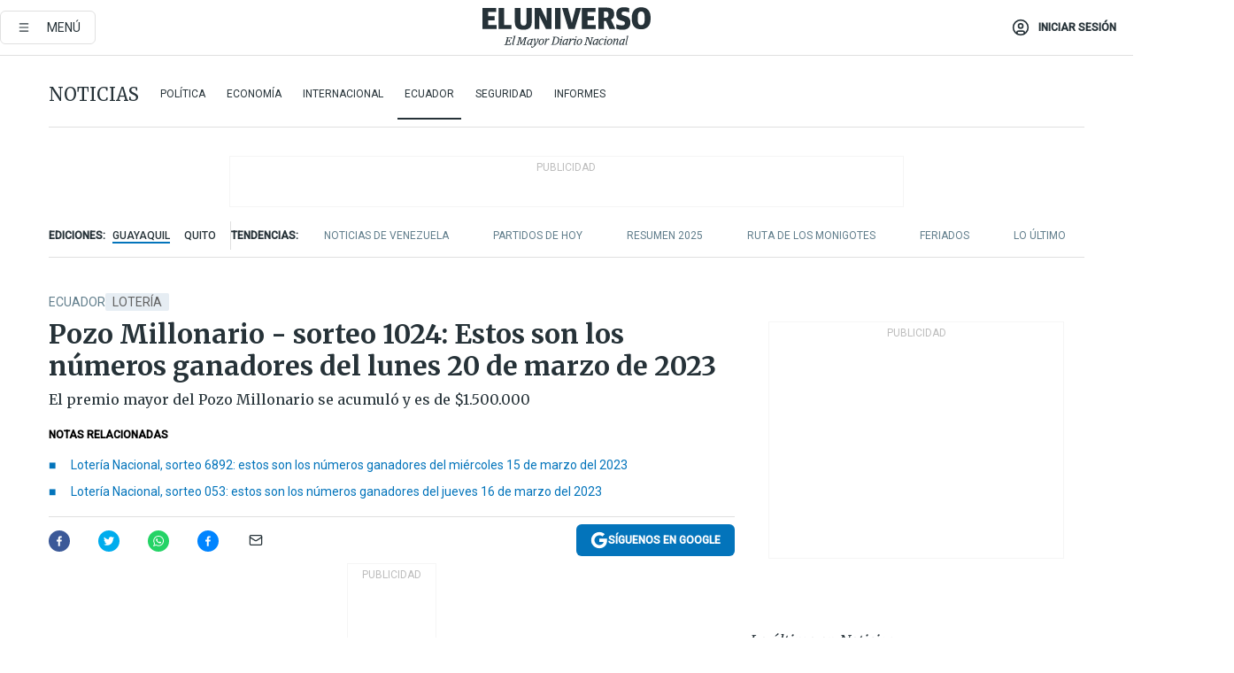

--- FILE ---
content_type: text/html; charset=utf-8
request_url: https://eluniverso-el-universo-prod.cdn.arcpublishing.com/noticias/ecuador/pozo-millonario-sorteo-1024-estos-son-los-numeros-ganadores-del-lunes-20-de-marzo-de-2023-nota/
body_size: 85771
content:
<!DOCTYPE html><html lang="es"><head><meta name="viewport" content="width=device-width, initial-scale=1, minimum-scale=1, maximum-scale=5"/><link rel="preload" as="image" href="https://www.eluniverso.com/resizer/v2/ZT7FRN25KNC6NOGFQNVXIKRSTY.jpg?auth=55d33cd0a87722ef50161d4f63932252e90a44b3738cf03b97e6351c4474f152"/><link rel="preload" as="image" href="https://eluniverso.vteximg.com.br/arquivos/ids/157373"/><link rel="preload" as="image" href="https://eluniverso.vteximg.com.br/arquivos/ids/156723"/><link rel="preload" as="image" href="https://www.eluniverso.com/resizer/v2/QGSMWEIIQVESTP2WCU72KQN344.jpg?auth=eb6fe240fb83cf659175c5b0598e83b51373a074e8b9728ed975df5d8e9e7b9a"/><script async="" src="https://securepubads.g.doubleclick.net/tag/js/gpt.js?network-code=78858240"></script><script src="https://experience.tinypass.com/xbuilder/experience/load?aid=D8b6TuHSpu" async=""></script><script async="" src="https://www.googletagmanager.com/gtag/js?id=G-SYES0LW2K4"></script><script async="" id="xieg6Sie" src="https://cdn.viously.com/js/sdk/boot.js"></script><script async="" src="https://cdn.taboola.com/webpush/publishers/1915201/taboola-push-sdk.js"></script><script type="text/javascript" src="https://flower-ads.com/tag/eluniverso/eluniverso.js" async=""></script><meta charset="UTF-8"/><meta property="mrf:tags" content="tiponota:no_premium"/><meta name="robots" content="index, follow"/><meta name="robots" content="max-image-preview:large"/><title>Pozo Millonario - sorteo 1024: Estos son los números ganadores del lunes 20 de marzo de 2023 | Ecuador | Noticias | El Universo</title><meta name="description" content="El premio mayor del Pozo Millonario se acumuló y es de $1.500.000"/><link rel="canonical" href="https://www.eluniverso.com/noticias/ecuador/pozo-millonario-sorteo-1024-estos-son-los-numeros-ganadores-del-lunes-20-de-marzo-de-2023-nota/"/><meta name="abstract" content="El premio mayor del Pozo Millonario se acumuló y es de $1.500.000"/><link rel="amphtml" href="https://www.eluniverso.com/noticias/ecuador/pozo-millonario-sorteo-1024-estos-son-los-numeros-ganadores-del-lunes-20-de-marzo-de-2023-nota/?outputType=amp"/><meta name="twitter:site" content="@eluniversocom"/><meta name="twitter:site:id" content="1597931854"/><meta name="twitter:creator" content="@eluniversocom"/><meta name="twitter:creator:id" content="1597931854"/><meta name="twitter:url" content="https://www.eluniverso.com/noticias/ecuador/pozo-millonario-sorteo-1024-estos-son-los-numeros-ganadores-del-lunes-20-de-marzo-de-2023-nota/"/><meta name="twitter:title" content="Pozo Millonario - sorteo 1024: Estos son los números ganadores del lunes 20 de marzo de 2023"/><meta name="twitter:description" content="El premio mayor del Pozo Millonario se acumuló y es de $1.500.000"/><meta name="twitter:image" content="https://www.eluniverso.com/resizer/v2/6VYUCI3YGRC2DC2XTFCDV34GLM.jpg?auth=1c672ddd7a8bfe555fb296f92efecbfa509de4fc94d103fdba5f0a6702b038fa&amp;width=1191&amp;height=670&amp;quality=75&amp;smart=true"/><meta property="twitter:card" content="summary_large_image"/><meta name="fb:admins" content="100000069041809"/><meta name="fb:app_id" content="134434890019404"/><meta name="fb:pages" content="61449504559"/><meta name="og:site_name" content="El Universo"/><meta name="og:type" content="article"/><meta name="og:locale" content="es_LA"/><meta name="article:publisher" content="https://www.facebook.com/eluniversoec"/><meta name="og:title" content="Pozo Millonario - sorteo 1024: Estos son los números ganadores del lunes 20 de marzo de 2023"/><meta name="og:url" content="https://www.eluniverso.com/noticias/ecuador/pozo-millonario-sorteo-1024-estos-son-los-numeros-ganadores-del-lunes-20-de-marzo-de-2023-nota/"/><meta name="og:description" content="El premio mayor del Pozo Millonario se acumuló y es de $1.500.000"/><meta name="og:image" content="https://www.eluniverso.com/resizer/v2/6VYUCI3YGRC2DC2XTFCDV34GLM.jpg?auth=1c672ddd7a8bfe555fb296f92efecbfa509de4fc94d103fdba5f0a6702b038fa&amp;width=1191&amp;height=670&amp;quality=75&amp;smart=true"/><meta name="og:updated_time" content="2023-03-21T03:57:19.479Z"/><meta name="article:section" content="Noticias"/><meta name="article:tag" content="Lotería, Lotería Nacional, Juegos de azar, Junta de Beneficencia de Guayaquil, ECUADOR"/><meta name="article:published_time" content="2023-03-21T03:57:18.983Z"/><meta name="article:modified_time" content="2023-03-21T03:57:19.479Z"/><meta name="article:author" content="Redacción"/><meta name="cXenseParse:pageclass" content="article"/><meta name="cXenseParse:recs:pageclass" content="article"/><meta name="cXenseParse:pagetype" content="nota"/><meta name="cXenseParse:recs:pagetype" content="nota"/><meta name="cXenseParse:section" content="Noticias"/><meta name="cXenseParse:recs:section" content="Noticias"/><meta name="cXenseParse:subsection" content="Ecuador"/><meta name="cXenseParse:recs:subsection" content="Ecuador"/><meta name="cXenseParse:nombreTag" content="Lotería"/><meta name="cXenseParse:recs:nombreTag" content="Lotería"/><meta name="cXenseParse:nombreTag" content="Lotería Nacional"/><meta name="cXenseParse:recs:nombreTag" content="Lotería Nacional"/><meta name="cXenseParse:nombreTag" content="Juegos de azar"/><meta name="cXenseParse:recs:nombreTag" content="Juegos de azar"/><meta name="cXenseParse:nombreTag" content="Junta de Beneficencia de Guayaquil"/><meta name="cXenseParse:recs:nombreTag" content="Junta de Beneficencia de Guayaquil"/><meta name="cXenseParse:nombreTag" content="ECUADOR"/><meta name="cXenseParse:recs:nombreTag" content="ECUADOR"/><meta name="cXenseParse:nombreTag" content="no_premium"/><meta name="cXenseParse:recs:nombreTag" content="no_premium"/><meta name="cXenseParse:author" content="andres-alejandro"/><meta name="cXenseParse:recs:author" content="andres-alejandro"/><meta property="mrf:tags" content="sub-section:Ecuador"/><meta property="mrf:tags" content="equiporedaccion:Redacción Primera línea"/><link rel="dns-prefetch" href="https://fonts.googleapis.com"/><link rel="preconnect" href="https://fonts.gstatic.com"/><link rel="preload" as="style" href="https://fonts.googleapis.com/css2?family=Merriweather:wght@300;400;700&amp;family=Roboto:wght@300;400;500&amp;display=swap"/><link rel="preconnect" href="https://securepubads.g.doubleclick.net"/><link rel="alternate" type="application/rss+xml" title="RSS" href="https://www.eluniverso.com/arc/outboundfeeds/rss/?outputType=xml"/><link rel="preconnect" href="https://cse.google.com/" crossorigin="true"/><link rel="dns-prefetch" href="https://cse.google.com/"/><link rel="preconnect" href="https://www.googletagmanager.com/" crossorigin="true"/><link rel="dns-prefetch" href="https://www.googletagmanager.com/"/><link rel="preconnect" href="https://scdn.cxense.com/" crossorigin="true"/><link rel="dns-prefetch" href="https://scdn.cxense.com/"/><link rel="preconnect" href="https://cdn.tinypass.com/" crossorigin="true"/><link rel="dns-prefetch" href="https://cdn.tinypass.com/"/><link rel="preconnect" href="https://comcluster.cxense.com/" crossorigin="true"/><link rel="dns-prefetch" href="https://comcluster.cxense.com/"/><link rel="icon" type="image/x-icon" href="/pf/resources/icons/favicon.ico?d=876"/><link rel="apple-touch-icon" sizes="180x180" href="/pf/resources/icons/apple-touch-icon.png?d=876"/><link rel="icon" type="image/png" sizes="32x32" href="/pf/resources/icons/favicon-32x32.png?d=876"/><link rel="icon" type="image/png" sizes="16x16" href="/pf/resources/icons/favicon-16x16.png?d=876"/><link rel="manifest" href="/pf/resources/icons/site.webmanifest?d=876"/><link rel="mask-icon" href="/pf/resources/icons/safari-pinned-tab.svg?d=876" color="#084f8d"/><meta name="msapplication-TileColor" content="#084f8d"/><meta name="theme-color" content="#ffffff"/><script type="application/ld+json">{"@context":"https://schema.org","@type":"NewsArticle","mainEntityOfPage":{"@type":"WebPage","@id":"https://www.eluniverso.com/noticias/ecuador/pozo-millonario-sorteo-1024-estos-son-los-numeros-ganadores-del-lunes-20-de-marzo-de-2023-nota/"},"headline":"Pozo Millonario - sorteo 1024: Estos son los números ganadores del lunes 20 de marzo de 2023","description":"El premio mayor del Pozo Millonario se acumuló y es de $1.500.000","articleSection":["Noticias"],"keywords":"Lotería,Lotería Nacional,Juegos de azar,Junta de Beneficencia de Guayaquil,ECUADOR,no_premium","image":["https://www.eluniverso.com/resizer/v2/6VYUCI3YGRC2DC2XTFCDV34GLM.jpg?auth=1c672ddd7a8bfe555fb296f92efecbfa509de4fc94d103fdba5f0a6702b038fa&width=1191&height=670&quality=75&smart=true"],"datePublished":"2023-03-21T03:57:18.983Z","dateModified":"2023-03-21T03:57:18.983Z","author":[{"@type":"Person","name":"Andres Alejandro","url":"https://www.eluniverso.com/autor/andres-alejandro"}],"publisher":{"@type":"Organization","name":"El Universo","logo":{"@type":"ImageObject","url":"https://www.eluniverso.com/pf/resources/images/el-universo-meta-logo.jpg?d=638"}},"articleBody":"El premio del <b>Pozo Millonario sorteo 1024</b> se jugó este lunes 20 de marzo de 2023 y estos son los números ganadores:Además, la mascota sorteada fue el Galápago.El premio mayor del Pozo Millonario se acumuló y es de<b>&nbsp;$1.500.000</b>El sorteo se realizó en vivo en una transmisión a través de internet, en las principales redes sociales de la Lotería Nacional de la Junta de Beneficencia del Guayaquil. El detalle de la combinación de números ganadores del Pozo Revancha sorteo 11, realizado este lunes 20 de marzo de 2023, es el siguiente:La mascota ganadora del Pozo Revancha 11 es Foca.Se colocan 25 bolillas en una máquina, de las cuales saldrán 14.Si tienes 11 aciertos, ganas el Pozo Millonario. Si tienes 10 aciertos el premio es de 500 dólares; con 9 aciertos el premio es de 10 dólares; 8 aciertos el premio es de 2 dólares.Además, si la mascota de tu cartón coincide con la sorteada, ganarás el valor vigente de tu cartón ($1). Cada semana el color del cartón será diferente. Cada boleto tiene un costo de 1 dólarSi tienes más consultas visita:&nbsp;<a href=\"https://www.loteria.com.ec/inicio\">www.loteria.com.ec</a>Revise aquí los más recientes resultados de otros sorteo de la Lotería Nacional en Ecuador:Recuerde que los premios en efectivo y especie caducan a los tres meses.&nbsp;<b>(I)</b><br/><br/><br/>","isAccessibleForFree":true}</script><script type="application/ld+json">{"@context":"https://schema.org","@type":"BreadcrumbList","itemListElement":[{"@type":"ListItem","position":1,"name":"home","item":"https://www.eluniverso.com"},{"@type":"ListItem","position":2,"name":"Noticias","item":"https://www.eluniverso.com/noticias"},{"@type":"ListItem","position":3,"name":"Ecuador","item":"https://www.eluniverso.com/noticias/ecuador"},{"@type":"ListItem","position":4,"name":"Pozo Millonario - sorteo 1024: Estos son los números ganadores del lunes 20 de marzo de 2023"}]}</script><script type="application/javascript" id="polyfill-script">if(!Array.prototype.includes||!(window.Object && window.Object.assign)||!window.Promise||!window.Symbol||!window.fetch){document.write('<script type="application/javascript" src="/pf/dist/engine/polyfill.js?d=876&mxId=00000000" defer=""><\/script>')}</script><script id="fusion-engine-react-script" type="application/javascript" src="/pf/dist/engine/react.js?d=876&amp;mxId=00000000" defer=""></script><script id="fusion-engine-combinations-script" type="application/javascript" src="/pf/dist/components/combinations/default.js?d=876&amp;mxId=00000000" defer=""></script><link id="fusion-template-styles" rel="stylesheet" type="text/css" href="/pf/dist/components/combinations/default.css?d=876&amp;mxId=00000000"/><style data-styled="" data-styled-version="5.3.11">.fSVJiK{font-family:'Roboto',sans-serif;font-size:14px;padding-top:0.5rem;}/*!sc*/
data-styled.g17[id="sc-pye9px"]{content:"fSVJiK,"}/*!sc*/
</style><style>.svg-inline--fa,svg:not(:root).svg-inline--fa{overflow:visible}.svg-inline--fa{display:inline-block;font-size:inherit;height:1em;vertical-align:-.13em}.fa-lg{font-size:1.33em;line-height:.75em;vertical-align:-.07em}.fa-sm{font-size:.88em}html{overflow-x:hidden}#app-container .menublue{background-color:#0374bb;position:fixed}#app-container .menugray{background-color:#ebedf1;position:fixed}#app-container .menugray header{background-color:#ffbe00;border-radius:5px;margin-left:1rem;margin-right:1rem}#app-container .prose-text{word-break:break-word}#app-container .embeded-image img{margin:0}#app-container .embeded-image .img-content{margin-left:auto;margin-right:auto}.grecaptcha-badge{visibility:hidden}.swiper{height:100%;overflow:hidden;position:relative;width:100%}.swiper-vertical>.swiper-wrapper{flex-direction:column}.swiper-wrapper{box-sizing:content-box;display:flex;height:100%;position:relative;transition-property:transform;transition-timing-function:var(    --swiper-wrapper-transition-timing-function,initial  );width:100%;z-index:1}.swiper-android .swiper-slide,.swiper-wrapper{transform:translateZ(0)}.swiper-horizontal{touch-action:pan-y}.swiper-vertical{touch-action:pan-x}.swiper-slide{flex-shrink:0;transition-property:transform}.swiper-slide-invisible-blank{visibility:hidden}.swiper-autoheight,.swiper-autoheight .swiper-slide{height:auto}.swiper-autoheight .swiper-wrapper{align-items:flex-start;transition-property:transform,height}.swiper-backface-hidden .swiper-slide{-webkit-backface-visibility:hidden;backface-visibility:hidden;transform:translateZ(0)}.swiper-button-disabled svg{opacity:.3}.swiper-button{height:2.5rem;line-height:2.5rem;width:2.5rem}.prose{color:#263238;max-width:65ch}.prose [class~=lead]{color:#4b5563;font-size:1.25em;line-height:1.6;margin-bottom:1.2em;margin-top:1.2em}.prose a{color:#111827;font-weight:500;text-decoration:none}.prose strong{color:#111827;font-weight:600}.prose ol[type=A]{--list-counter-style:upper-alpha}.prose ol[type=a]{--list-counter-style:lower-alpha}.prose ol[type=A s]{--list-counter-style:upper-alpha}.prose ol[type=a s]{--list-counter-style:lower-alpha}.prose ol[type=I]{--list-counter-style:upper-roman}.prose ol[type=i]{--list-counter-style:lower-roman}.prose ol[type=I s]{--list-counter-style:upper-roman}.prose ol[type=i s]{--list-counter-style:lower-roman}.prose ol[type="1"]{--list-counter-style:decimal}.prose ol>li{padding-left:1.75em;position:relative}.prose ol>li:before{color:#6b7280;content:counter(list-item,var(--list-counter-style,decimal)) ".";font-weight:400;left:0;position:absolute}.prose ul>li{padding-bottom:.5rem;padding-left:1rem;padding-top:.5rem;position:relative}.prose ul>li:before{background-color:#455a64;border-radius:0;content:"";height:.3rem;left:.25em;position:absolute;top:1.3rem;width:.3rem}.prose hr{border-color:#e5e7eb;border-top-width:1px;margin-bottom:3em;margin-top:3em}.prose blockquote{border-left-color:#e5e7eb;border-left-width:.25rem;color:#111827;font-style:italic;font-weight:500;margin-bottom:1.6em;margin-top:1.6em;padding-left:1em;quotes:"\201C" "\201D" "\2018" "\2019"}.prose blockquote p:first-of-type:before{content:open-quote}.prose blockquote p:last-of-type:after{content:close-quote}.prose h1{color:#111827;font-size:2.25em;font-weight:800;line-height:1.1111111;margin-bottom:.8888889em;margin-top:0}.prose h2{color:#111827;font-size:1.5em;font-weight:700;line-height:1.3333333;margin-bottom:1em;margin-top:2em}.prose h3{font-size:1.25em;line-height:1.6;margin-bottom:.6em;margin-top:1.6em}.prose h3,.prose h4{color:#111827;font-weight:600}.prose h4{line-height:1.5;margin-bottom:.5em;margin-top:1.5em}.prose figure figcaption{color:#6b7280;font-size:.875em;line-height:1.4285714;margin-top:.8571429em}.prose code{color:#111827;font-size:.875em;font-weight:600}.prose code:after,.prose code:before{content:"`"}.prose a code{color:#111827}.prose pre{background-color:#1f2937;border-radius:.375rem;color:#e5e7eb;font-size:.875em;line-height:1.7142857;margin-bottom:1.7142857em;margin-top:1.7142857em;overflow-x:auto;padding:.8571429em 1.1428571em}.prose pre code{background-color:transparent;border-radius:0;border-width:0;color:inherit;font-family:inherit;font-size:inherit;font-weight:400;line-height:inherit;padding:0}.prose pre code:after,.prose pre code:before{content:none}.prose table{font-size:.875em;line-height:1.7142857;margin-bottom:2em;margin-top:2em;table-layout:auto;text-align:left;width:100%}.prose thead{border-bottom-color:#d1d5db;border-bottom-width:1px;color:#111827;font-weight:600}.prose thead th{padding-bottom:.5714286em;padding-left:.5714286em;padding-right:.5714286em;vertical-align:bottom}.prose tbody tr{border-bottom-color:#e5e7eb;border-bottom-width:1px}.prose tbody tr:last-child{border-bottom-width:0}.prose tbody td{padding:.5714286em;vertical-align:top}.prose{font-size:1rem;line-height:1.75}.prose p{margin-bottom:1.25em;margin-top:1.25em}.prose figure,.prose img,.prose video{margin-bottom:2em;margin-top:2em}.prose figure>*{margin-bottom:0;margin-top:0}.prose h2 code{font-size:.875em}.prose h3 code{font-size:.9em}.prose ol,.prose ul{margin-bottom:1.25em;margin-top:1.25em}.prose li{margin-bottom:.5em;margin-top:.5em}.prose>ul>li p{margin-bottom:.75em;margin-top:.75em}.prose>ul>li>:first-child{margin-top:1.25em}.prose>ul>li>:last-child{margin-bottom:1.25em}.prose ol ol,.prose ol ul,.prose ul ol,.prose ul ul{margin-bottom:.75em;margin-top:.75em}.prose h2+*,.prose h3+*,.prose h4+*,.prose hr+*{margin-top:0}.prose thead th:first-child{padding-left:0}.prose thead th:last-child{padding-right:0}.prose tbody td:first-child{padding-left:0}.prose tbody td:last-child{padding-right:0}.prose>:first-child{margin-top:0}.prose>:last-child{margin-bottom:0}.prose-lg{font-size:1.125rem;line-height:1.7777778}.prose-lg p{margin-bottom:1.3333333em;margin-top:1.3333333em}.prose-lg [class~=lead]{font-size:1.2222222em;line-height:1.4545455;margin-bottom:1.0909091em;margin-top:1.0909091em}.prose-lg blockquote{margin-bottom:1.6666667em;margin-top:1.6666667em;padding-left:1em}.prose-lg h1{font-size:2.6666667em;line-height:1;margin-bottom:.8333333em;margin-top:0}.prose-lg h2{font-size:1.6666667em;line-height:1.3333333;margin-bottom:1.0666667em;margin-top:1.8666667em}.prose-lg h3{font-size:1.3333333em;line-height:1.5;margin-bottom:.6666667em;margin-top:1.6666667em}.prose-lg h4{line-height:1.5555556;margin-bottom:.4444444em;margin-top:1.7777778em}.prose-lg figure,.prose-lg img,.prose-lg video{margin-bottom:1.7777778em;margin-top:1.7777778em}.prose-lg figure>*{margin-bottom:0;margin-top:0}.prose-lg figure figcaption{font-size:.8888889em;line-height:1.5;margin-top:1em}.prose-lg code{font-size:.8888889em}.prose-lg h2 code{font-size:.8666667em}.prose-lg h3 code{font-size:.875em}.prose-lg pre{border-radius:.375rem;font-size:.8888889em;line-height:1.75;margin-bottom:2em;margin-top:2em;padding:1em 1.5em}.prose-lg ul{margin-bottom:1.3333333em;margin-top:1.3333333em}.prose-lg li{margin-bottom:.6666667em;margin-top:.6666667em}.prose-lg ul>li{padding-left:1rem}.prose-lg ul>li:before{height:.3rem;left:.25em;top:1.3rem;width:.3rem}.prose-lg>ul>li p{margin-bottom:.8888889em;margin-top:.8888889em}.prose-lg>ul>li>:first-child{margin-top:1.3333333em}.prose-lg>ul>li>:last-child{margin-bottom:1.3333333em}.prose-lg ol ol,.prose-lg ol ul,.prose-lg ul ol,.prose-lg ul ul{margin-bottom:.8888889em;margin-top:.8888889em}.prose-lg hr{margin-bottom:3.1111111em;margin-top:3.1111111em}.prose-lg h2+*,.prose-lg h3+*,.prose-lg h4+*,.prose-lg hr+*{margin-top:0}.prose-lg table{font-size:.8888889em;line-height:1.5}.prose-lg thead th{padding-bottom:.75em;padding-left:.75em;padding-right:.75em}.prose-lg thead th:first-child{padding-left:0}.prose-lg thead th:last-child{padding-right:0}.prose-lg tbody td{padding:.75em}.prose-lg tbody td:first-child{padding-left:0}.prose-lg tbody td:last-child{padding-right:0}.prose-lg>:first-child{margin-top:0}.prose-lg>:last-child{margin-bottom:0}#clickio-splash-list{left:0;min-height:1px;right:auto;width:100%}#clickio-splash-iframe{margin:0;min-width:100%;opacity:0;overflow:visible}#clickio-splash-iframe,#clickio-splash-list{bottom:-100px;position:fixed;top:100vh;z-index:-1}#clickio-splash-iframe:not([height="100"]){bottom:0;max-height:100%;max-width:100%;opacity:1;top:0;z-index:2147483647}#clickio-splash-list:has(#clickio-splash-iframe:not([height="100"])){z-index:2147483647}#clickio-splash-list:has(#clickio-splash-iframe[height="100"][width="0"]){display:none}#clickio-splash-iframe[height="100"][width="0"]{display:none}.prose [data-oembed-type=youtube]{height:0;padding-bottom:56.25%;position:relative}.prose [data-oembed-type=youtube] iframe{height:100%;left:0;position:absolute;top:0;width:100%}.prose .gallery figure,.prose .gallery img,.prose .related figure,.prose .related img{margin:0}.prose .gallery-wrapper h3{margin-top:0}.prose .related h2{font-size:.875rem;line-height:1.25rem;margin:0}.prose .related figure,.prose .related img{margin:0}.prose .dropcap-letter:first-letter{float:left;font-family:Merriweather,serif;font-size:3rem;font-weight:700;line-height:50px;line-height:1;margin-right:.5rem;--tw-text-opacity:1;color:rgb(38 50 56/var(--tw-text-opacity,1))}.prose .prose-list a,.prose p a,.prose table a{--tw-border-opacity:1;border-color:rgb(207 216 220/var(--tw-border-opacity,1));--tw-text-opacity:1;border-bottom-width:1px;color:rgb(3 116 187/var(--tw-text-opacity,1));padding-bottom:2px;text-decoration:none}#figCaptionOfImage.premium-hero{background:linear-gradient(180deg,hsla(0,0%,5%,0) 5%,hsla(0,0%,5%,.6) 50%);padding:30px 15% 20px;text-shadow:0 0 3px #000}@media(max-width:640px){#figCaptionOfImage.premium-hero{background:#e0e0e0;color:#616161;font-size:14px;font-weight:400;line-height:1.5;padding:10px;text-shadow:none}}#figCaptionOfImage.jaimejarrin-hero{left:44%;position:absolute;top:42%;width:50%;z-index:1}amp-carousel>div>div:first-child{scrollbar-width:none}amp-carousel>div>div:first-child::-webkit-scrollbar{display:none}.amp-carousel-button{border-radius:9999px;--tw-bg-opacity:1;background-color:rgb(255 255 255/var(--tw-bg-opacity,1));font-size:1.125rem;line-height:1.75rem;--tw-text-opacity:1;color:rgb(38 50 56/var(--tw-text-opacity,1));--tw-shadow:0 1px 3px 0 rgba(0,0,0,.1),0 1px 2px -1px rgba(0,0,0,.1);--tw-shadow-colored:0 1px 3px 0 var(--tw-shadow-color),0 1px 2px -1px var(--tw-shadow-color);box-shadow:var(--tw-ring-offset-shadow,0 0 #0000),var(--tw-ring-shadow,0 0 #0000),var(--tw-shadow)}.amp-carousel-button-prev{background-image:url(/home/circleci/repo/resources/dist69f9e44fb494ae19baa7.svg?d=876&mxId=00000000);margin-left:.5rem}.amp-carousel-button-next{background-image:url(/home/circleci/repo/resources/diste6faa6709a150adf8cab.svg?d=876&mxId=00000000);margin-right:.5rem}@media(min-width:1024px){#app-container .article-body .related-posts{margin-left:1.5rem}#app-container .related-posts .card .card-content{margin:0}#app-container .space-y-3 .related-posts{margin-bottom:1rem;margin-top:0}.related-posts{float:right;width:35%}.related-posts .card-image{display:none}}#app-container .article-body h2{font-size:1.3rem;line-height:1.5rem}#app-container .article-body h3{font-size:1.25rem;line-height:1.5rem}#app-container .article-body h4{font-size:1.125rem;line-height:1.5rem}@media only screen and (max-width:667px){#app-container .article-body h2{font-size:1.25rem;line-height:1.75rem}#app-container .article-body h3{font-size:1.125rem;line-height:1.75rem}#app-container .article-body h4{font-size:1rem;line-height:1.5rem}}.related-posts{grid-row:3}.related-posts .card:last-child{border-bottom:0}.related-header-body li{margin-bottom:10px;padding-left:25px;position:relative}.related-header-body li:before{content:"■";left:0;margin-right:15px;position:absolute;width:6px}.feature-active-campaign input[type=date],.feature-active-campaign input[type=email],.feature-active-campaign input[type=text]{border-radius:0;border-width:1px;--tw-border-opacity:1;border-color:rgb(224 224 224/var(--tw-border-opacity,1));font-family:Roboto,sans-serif;padding:.5rem}.feature-active-campaign ._form-title{border-bottom-width:1px;--tw-border-opacity:1;border-color:rgb(224 224 224/var(--tw-border-opacity,1));font-family:Merriweather,serif;font-size:1.125rem;font-style:italic;font-weight:400;line-height:1.75rem;padding-bottom:.5rem}.feature-active-campaign ._html-code{font-family:Roboto,sans-serif;font-size:1rem;line-height:1.5rem}.feature-active-campaign ._html-code p{margin-bottom:1rem}.feature-active-campaign label._form-label{display:none}.feature-active-campaign ._form-content{display:flex;flex-wrap:wrap}.feature-active-campaign ._form_element{margin-bottom:1rem;margin-right:.5rem}.feature-active-campaign ._form_element._clear{flex-shrink:0;margin-right:0;width:100%}.feature-active-campaign button{--tw-bg-opacity:1;background-color:rgb(3 116 187/var(--tw-bg-opacity,1));font-family:Roboto,sans-serif;padding:.5rem 1rem;text-transform:uppercase;--tw-text-opacity:1;color:rgb(255 255 255/var(--tw-text-opacity,1))}.feature-active-campaign.fields-col ._button-wrapper,.feature-active-campaign.fields-col ._form_element{flex-shrink:0;margin-right:0;width:100%}.feature-active-campaign.text-left ._form-content{justify-content:flex-start}.feature-active-campaign.text-left ._button-wrapper,.feature-active-campaign.text-left ._form_element{text-align:left}.feature-active-campaign.text-center ._form-content{justify-content:center}.feature-active-campaign.text-right ._form-content{justify-content:flex-end}.feature-active-campaign.text-right ._button-wrapper,.feature-active-campaign.text-right ._form_element{text-align:right}.card.gallery .card-image .icon,.card.video .card-image .icon{left:50%;top:50%;transform:translate(-50%,-50%)}.card.gallery .card-image:hover .icon,.card.video .card-image:hover .icon{opacity:.5}.card .author strong:after{content:","}.card .author strong:last-child:after{content:""}.sidemenu a{display:block;font-family:Roboto,sans-serif;font-size:.75rem;line-height:1rem;outline:2px solid transparent;outline-offset:2px;padding-bottom:1rem;padding-top:1rem;text-transform:uppercase}amp-accordion .accordion-heading:focus svg{transform:rotate(90deg)}.gcse-search-wrap .gsc-search-box{margin-bottom:1rem}.gcse-search-wrap .gsc-input-box{border-radius:0}.gcse-search-wrap .gsc-control-cse{background-color:transparent}.gcse-search-wrap .gsc-result{background-color:transparent;padding-bottom:1rem;padding-top:1rem}.gcse-search-wrap .gs-visibleUrl{font-family:Roboto,sans-serif;--tw-text-opacity:1;color:rgb(96 125 139/var(--tw-text-opacity,1))}.gcse-search-wrap .gsc-tabsArea{border-radius:0;border-width:0;margin-bottom:1rem}.gcse-search-wrap .gsc-tabHeader{font-family:Roboto,sans-serif}.gcse-search-wrap .gs-title{font-weight:700;margin-bottom:.5rem}.gcse-search-wrap .gs-title b{--tw-bg-opacity:1;background-color:rgb(230 237 243/var(--tw-bg-opacity,1))}.gcse-search-wrap .gsc-url-top{margin-bottom:.5rem}.gcse-search-wrap .gs-image{display:block}.gcse-search-wrap .gs-promotion-image-box,.gcse-search-wrap .gs-web-image-box{margin-right:1rem;width:80px}@media (min-width:768px){.gcse-search-wrap .gs-promotion-image-box,.gcse-search-wrap .gs-web-image-box{width:150px}}.gcse-search-wrap .gs-promotion-image-box .gs-image,.gcse-search-wrap .gs-web-image-box .gs-image{margin-left:auto;margin-right:auto;max-width:80px}@media (min-width:768px){.gcse-search-wrap .gs-promotion-image-box .gs-image,.gcse-search-wrap .gs-web-image-box .gs-image{max-width:150px}}.gcse-search-wrap .gsc-table-result{display:flex}.gcse-search-wrap .gs-snippet{font-size:.875rem;line-height:1.25rem}.gcse-search-wrap .gsc-results .gsc-cursor-box{display:flex;justify-content:center;margin-bottom:2rem;margin-top:2rem}.gcse-search-wrap .gsc-results .gsc-cursor-box .gsc-cursor-page{background-color:transparent;font-family:Roboto,sans-serif;outline:none;padding:.5rem 1rem;--tw-text-opacity:1;color:rgb(38 50 56/var(--tw-text-opacity,1));text-decoration-line:none}.gcse-search-wrap .gsc-results .gsc-cursor-box .gsc-cursor-page:hover{font-weight:700;text-decoration-line:none}.gcse-search-wrap .gsc-results .gsc-cursor-box .gsc-cursor-current-page{border-width:1px;--tw-border-opacity:1;border-color:rgb(3 116 187/var(--tw-border-opacity,1));--tw-text-opacity:1;color:rgb(3 116 187/var(--tw-text-opacity,1))}.gcse-search-wrap a,.gcse-search-wrap b,.gcse-search-wrap div{font-family:Merriweather,serif}.gcse-search-wrap .gsc-above-wrapper-area,.gcse-search-wrap .gsc-above-wrapper-area a,.gcse-search-wrap .gsc-above-wrapper-area b,.gcse-search-wrap .gsc-above-wrapper-area div{font-family:Roboto,sans-serif}.gcse-search-wrap .gsc-search-button{outline:none;--tw-bg-opacity:1;background-color:rgb(3 116 187/var(--tw-bg-opacity,1));padding:.5rem}.gcse-search-wrap .gcsc-more-maybe-branding-root{display:none}.gsc-expansionArea .gsc-webResult.gsc-result{border-color:#e2e8f0;border-width:1px 0 0}amp-social-share.facebook-messenger{background-color:transparent;background-image:url(/home/circleci/repo/resources/distb326b8cda9737613ab0d.svg?d=876&mxId=00000000);background-position:50%;background-repeat:no-repeat;background-size:80%}amp-social-share.rounded{background-color:transparent;filter:invert(1)}.feature-taboola{margin:0}.feature-taboola .trc_rbox_header.trc_rbox_border_elm{border-bottom-width:1px;border-style:solid;--tw-border-opacity:1;border-color:rgb(207 216 220/var(--tw-border-opacity,1));padding-bottom:.5rem}.feature-taboola .trc_rbox_header .trc_rbox_header_span{font-family:Merriweather,serif;font-size:1rem;font-style:italic;font-weight:400;line-height:1.5rem;--tw-text-opacity:1;color:rgb(38 50 56/var(--tw-text-opacity,1))}.feature-taboola .trc_rbox_outer{margin-top:2rem}.feature-taboola .videoCube .video-label-box .video-title{font-family:Merriweather,serif;font-size:1rem;font-weight:700;line-height:1.5rem;margin:0;--tw-text-opacity:1;color:rgb(38 50 56/var(--tw-text-opacity,1))}.feature-taboola .videoCube .video-label-box .video-title:hover{--tw-text-opacity:1;color:rgb(3 116 187/var(--tw-text-opacity,1));text-decoration-line:none}.feature-taboola .videoCube.syndicatedItem .branding{font-family:Roboto,sans-serif;font-size:.75rem;font-weight:400;line-height:1rem;--tw-text-opacity:1;color:rgb(97 97 97/var(--tw-text-opacity,1))}.feature-taboola .videoCube .thumbBlock_holder{margin-bottom:1rem}#tbl-next-up .trc_related_container{margin-top:2em}#tbl-next-up .trc_related_container .blend-next-up-a .video-label,#tbl-next-up .trc_related_container .blend-next-up-a .video-title{font-family:Merriweather,serif}#tbl-next-up .trc_related_container .blend-next-up-a .branding{font-family:Roboto,sans-serif}#tbl-next-up .trc_related_container .tbl-read-next-btn{font-family:Roboto,sans-serif;text-transform:uppercase;--tw-text-opacity:1;color:rgb(3 116 187/var(--tw-text-opacity,1))}#tbl-next-up .trc_related_container .tbl-read-next-btn:hover{background:none;--tw-text-opacity:1;color:rgb(94 146 243/var(--tw-text-opacity,1))}#tbl-next-up .trc_related_container .video-title{font-family:Merriweather,serif}.offer-container-component{background:linear-gradient(180deg,#fcf1df,#e3e7e8)}@media (min-width:640px){.tag-result-list{-moz-columns:2;column-count:2}}.feed li{border-color:#eee}.feed.feed-ranking{counter-reset:rank-counter}.feed.feed-ranking li{counter-increment:rank-counter;min-height:2rem;padding-left:3rem}.feed.feed-ranking li:before{content:counter(rank-counter);font-size:3rem;font-style:italic;font-weight:500;left:0;line-height:1;position:absolute;--tw-text-opacity:1;color:rgb(207 216 220/var(--tw-text-opacity,1));top:50%;transform:translateY(-50%)}.feed.feed-chronology{padding-left:1rem}.feed.feed-chronology:before{border-left-width:1px;border-style:dashed;content:"";height:100%;left:0;position:absolute;top:0;--tw-border-opacity:1;border-color:rgb(176 190 197/var(--tw-border-opacity,1));width:1px}.feed.feed-chronology li:before{box-sizing:border-box;content:"";left:0;margin-left:-1rem;position:absolute;--tw-bg-opacity:1;background-color:rgb(3 116 187/var(--tw-bg-opacity,1));height:5px;top:1.6rem;transform:translateX(-50%);width:5px}.feed.feed-comments li{padding-left:4rem}.feed.feed-comments li:before{content:url(/home/circleci/repo/resources/dist58d0c393cbec7969aa40.svg?d=876&mxId=00000000);display:block;height:3rem;left:0;position:absolute;top:50%;transform:translateY(-50%);width:3rem}.feed.feed-comments li .card{justify-content:center;min-height:5rem}button.gallery-close-button{color:#fff}.view-more-images{background:linear-gradient(rgba(0,0,0,.4),rgba(0,0,0,.8));z-index:1}.gallery img{-o-object-fit:cover;object-fit:cover}.search-box-wrap,.search-box-wrap .input-wrap{transition:width .3s ease,padding .3s ease}.search-box-wrap .input-wrap{height:0;overflow:hidden;width:0}.search-box-wrap .input-wrap.open{height:auto;width:16rem}.search-box-wrap .gsc-search-button-v2,.search-box-wrap .gsc-search-button-v2:focus,.search-box-wrap .gsc-search-button-v2:hover{background-color:#fff;border:1px solid #e1e1e1;outline:none;padding:10px}.search-box-wrap .gsc-search-button-v2 svg,.search-box-wrap .gsc-search-button-v2:focus svg,.search-box-wrap .gsc-search-button-v2:hover svg{color:#000;fill:currentcolor}*,:after,:before{--tw-border-spacing-x:0;--tw-border-spacing-y:0;--tw-translate-x:0;--tw-translate-y:0;--tw-rotate:0;--tw-skew-x:0;--tw-skew-y:0;--tw-scale-x:1;--tw-scale-y:1;--tw-pan-x: ;--tw-pan-y: ;--tw-pinch-zoom: ;--tw-scroll-snap-strictness:proximity;--tw-gradient-from-position: ;--tw-gradient-via-position: ;--tw-gradient-to-position: ;--tw-ordinal: ;--tw-slashed-zero: ;--tw-numeric-figure: ;--tw-numeric-spacing: ;--tw-numeric-fraction: ;--tw-ring-inset: ;--tw-ring-offset-width:0px;--tw-ring-offset-color:#fff;--tw-ring-color:rgba(3,116,187,.5);--tw-ring-offset-shadow:0 0 #0000;--tw-ring-shadow:0 0 #0000;--tw-shadow:0 0 #0000;--tw-shadow-colored:0 0 #0000;--tw-blur: ;--tw-brightness: ;--tw-contrast: ;--tw-grayscale: ;--tw-hue-rotate: ;--tw-invert: ;--tw-saturate: ;--tw-sepia: ;--tw-drop-shadow: ;--tw-backdrop-blur: ;--tw-backdrop-brightness: ;--tw-backdrop-contrast: ;--tw-backdrop-grayscale: ;--tw-backdrop-hue-rotate: ;--tw-backdrop-invert: ;--tw-backdrop-opacity: ;--tw-backdrop-saturate: ;--tw-backdrop-sepia: ;--tw-contain-size: ;--tw-contain-layout: ;--tw-contain-paint: ;--tw-contain-style: }::backdrop{--tw-border-spacing-x:0;--tw-border-spacing-y:0;--tw-translate-x:0;--tw-translate-y:0;--tw-rotate:0;--tw-skew-x:0;--tw-skew-y:0;--tw-scale-x:1;--tw-scale-y:1;--tw-pan-x: ;--tw-pan-y: ;--tw-pinch-zoom: ;--tw-scroll-snap-strictness:proximity;--tw-gradient-from-position: ;--tw-gradient-via-position: ;--tw-gradient-to-position: ;--tw-ordinal: ;--tw-slashed-zero: ;--tw-numeric-figure: ;--tw-numeric-spacing: ;--tw-numeric-fraction: ;--tw-ring-inset: ;--tw-ring-offset-width:0px;--tw-ring-offset-color:#fff;--tw-ring-color:rgba(3,116,187,.5);--tw-ring-offset-shadow:0 0 #0000;--tw-ring-shadow:0 0 #0000;--tw-shadow:0 0 #0000;--tw-shadow-colored:0 0 #0000;--tw-blur: ;--tw-brightness: ;--tw-contrast: ;--tw-grayscale: ;--tw-hue-rotate: ;--tw-invert: ;--tw-saturate: ;--tw-sepia: ;--tw-drop-shadow: ;--tw-backdrop-blur: ;--tw-backdrop-brightness: ;--tw-backdrop-contrast: ;--tw-backdrop-grayscale: ;--tw-backdrop-hue-rotate: ;--tw-backdrop-invert: ;--tw-backdrop-opacity: ;--tw-backdrop-saturate: ;--tw-backdrop-sepia: ;--tw-contain-size: ;--tw-contain-layout: ;--tw-contain-paint: ;--tw-contain-style: }/*! tailwindcss v3.4.18 | MIT License | https://tailwindcss.com*/*,:after,:before{border:0 solid;box-sizing:border-box}:after,:before{--tw-content:""}:host,html{line-height:1.5;-webkit-text-size-adjust:100%;font-family:ui-sans-serif,system-ui,sans-serif,Apple Color Emoji,Segoe UI Emoji,Segoe UI Symbol,Noto Color Emoji;font-feature-settings:normal;font-variation-settings:normal;-moz-tab-size:4;-o-tab-size:4;tab-size:4;-webkit-tap-highlight-color:transparent}body{line-height:inherit;margin:0}hr{border-top-width:1px;color:inherit;height:0}abbr:where([title]){-webkit-text-decoration:underline dotted;text-decoration:underline dotted}h1,h2,h3,h4,h5,h6{font-size:inherit;font-weight:inherit}a{color:inherit;text-decoration:inherit}b,strong{font-weight:bolder}code,kbd,pre,samp{font-family:ui-monospace,SFMono-Regular,Menlo,Monaco,Consolas,Liberation Mono,Courier New,monospace;font-feature-settings:normal;font-size:1em;font-variation-settings:normal}small{font-size:80%}sub,sup{font-size:75%;line-height:0;position:relative;vertical-align:baseline}sub{bottom:-.25em}sup{top:-.5em}table{border-collapse:collapse;border-color:inherit;text-indent:0}button,input,optgroup,select,textarea{color:inherit;font-family:inherit;font-feature-settings:inherit;font-size:100%;font-variation-settings:inherit;font-weight:inherit;letter-spacing:inherit;line-height:inherit;margin:0;padding:0}button,select{text-transform:none}button,input:where([type=button]),input:where([type=reset]),input:where([type=submit]){-webkit-appearance:button;background-color:transparent;background-image:none}:-moz-focusring{outline:auto}:-moz-ui-invalid{box-shadow:none}progress{vertical-align:baseline}::-webkit-inner-spin-button,::-webkit-outer-spin-button{height:auto}[type=search]{-webkit-appearance:textfield;outline-offset:-2px}::-webkit-search-decoration{-webkit-appearance:none}::-webkit-file-upload-button{-webkit-appearance:button;font:inherit}summary{display:list-item}blockquote,dd,dl,figure,h1,h2,h3,h4,h5,h6,hr,p,pre{margin:0}fieldset{margin:0}fieldset,legend{padding:0}menu,ol,ul{list-style:none;margin:0;padding:0}dialog{padding:0}textarea{resize:vertical}input::-moz-placeholder,textarea::-moz-placeholder{color:#9ca3af;opacity:1}input::placeholder,textarea::placeholder{color:#9ca3af;opacity:1}[role=button],button{cursor:pointer}:disabled{cursor:default}audio,canvas,embed,iframe,img,object,svg,video{display:block;vertical-align:middle}img,video{height:auto;max-width:100%}[hidden]:where(:not([hidden=until-found])){display:none}.\!container{margin-left:auto;margin-right:auto;width:100%}.container{margin-left:auto;margin-right:auto;width:100%}@media (min-width:640px){.\!container{max-width:640px}.container{max-width:640px}}@media (min-width:768px){.\!container{max-width:768px}.container{max-width:768px}}@media (min-width:1024px){.\!container{max-width:1024px}.container{max-width:1024px}}@media (min-width:1280px){.\!container{max-width:1280px}.container{max-width:1280px}}.badge{background-color:#e6edf3;border-radius:.125rem;box-sizing:border-box;color:#616161;font-family:Roboto,sans-serif;line-height:1.6;padding:0 .5rem;text-transform:uppercase}.badge-warning{background-color:#fbc02d}.badge-danger{background-color:#d32f2f}.button{background-color:#e6edf3;border-radius:.375rem;box-sizing:border-box;cursor:pointer;font-family:Roboto,sans-serif;outline:none;text-decoration:none;text-transform:uppercase}.button:disabled{cursor:not-allowed;pointer-events:all}.button-primary{background-color:#0374bb;border:1px solid #0374bb;color:#fff}.button-primary:hover{background-color:#0196d8}.button-primary:focus{background-color:#0374bb;border-color:#0196d8}.button-primary:active{background-color:#087ec5}.button-primary:disabled{background-color:#1b7ebb;border-color:#1b7ebb;color:#fff}.button-secondary{background-color:#fff;border:solid #0374bb;color:#0374bb}.button-secondary:focus,.button-secondary:hover{background-color:#e6edf3}.button-secondary:active{background-color:#1b7ebb}.button-secondary:disabled{border-color:#1b7ebb}.button-tertiary{background-color:#fff;border:1px solid #e0e0e0;color:#263238}.button-tertiary:focus,.button-tertiary:hover{background-color:#eceff1}.button-tertiary:active{background-color:#cfd8dc}.button-tertiary:disabled{bordercolor:#b0bec5}.button-destructive{background-color:#d32f2f;border:solid #d32f2f;color:#fff}.button-destructive:hover{background-color:#9a0007}.button-destructive:focus{background-color:#d32f2f;border-color:#9a0007}.button-destructive:active{background-color:#9a0007}.button-destructive:disabled{background-color:#f7d6d5;bordercolor:#f7d6d5;color:#fff}.button-ghost{background-color:transparent;border-color:transparent;color:#0374bb}.button-ghost:focus,.button-ghost:hover{background-color:#e6edf3}.button-ghost:active{background-color:#1b7ebb}.button-special{background-color:transparent;border-color:#fff;color:#fff}.sr-only{height:1px;margin:-1px;overflow:hidden;padding:0;position:absolute;width:1px;clip:rect(0,0,0,0);border-width:0;white-space:nowrap}.pointer-events-none{pointer-events:none}.visible{visibility:visible}.static{position:static}.fixed{position:fixed}.absolute{position:absolute}.relative{position:relative}.\!sticky{position:sticky}.sticky{position:sticky}.inset-0{inset:0}.-inset-y-1{bottom:-.5rem;top:-.5rem}.inset-x-0{left:0;right:0}.inset-y-0{bottom:0;top:0}.-bottom-2\.5{bottom:-1.25rem}.-top-1{top:-.5rem}.bottom-0{bottom:0}.bottom-4{bottom:2rem}.left-0{left:0}.left-0\.5{left:.25rem}.left-1\/2{left:50%}.left-2{left:1rem}.left-4{left:2rem}.right-0{right:0}.right-2{right:1rem}.top-0{top:0}.top-0\.5{top:.25rem}.top-2{top:1rem}.top-5{top:2.5rem}.top-7{top:3.5rem}.z-0{z-index:0}.z-10{z-index:10}.z-50{z-index:50}.order-1{order:1}.order-2{order:2}.order-3{order:3}.order-4{order:4}.order-5{order:5}.order-last{order:9999}.col-span-1{grid-column:span 1/span 1}.col-span-10{grid-column:span 10/span 10}.col-span-11{grid-column:span 11/span 11}.col-span-12{grid-column:span 12/span 12}.col-span-2{grid-column:span 2/span 2}.col-span-3{grid-column:span 3/span 3}.col-span-4{grid-column:span 4/span 4}.col-span-5{grid-column:span 5/span 5}.col-span-6{grid-column:span 6/span 6}.col-span-7{grid-column:span 7/span 7}.col-span-8{grid-column:span 8/span 8}.col-span-9{grid-column:span 9/span 9}.row-span-2{grid-row:span 2/span 2}.row-span-3{grid-row:span 3/span 3}.row-span-4{grid-row:span 4/span 4}.row-span-6{grid-row:span 6/span 6}.float-right{float:right}.m-0{margin:0}.m-0\.5{margin:.25rem}.m-1{margin:.5rem}.m-2{margin:1rem}.m-4{margin:2rem}.m-auto{margin:auto}.-mx-2{margin-left:-1rem;margin-right:-1rem}.-mx-4{margin-left:-2rem;margin-right:-2rem}.mx-0{margin-left:0;margin-right:0}.mx-0\.5{margin-left:.25rem;margin-right:.25rem}.mx-1{margin-left:.5rem;margin-right:.5rem}.mx-10{margin-left:5rem;margin-right:5rem}.mx-2{margin-left:1rem;margin-right:1rem}.mx-3{margin-left:1.5rem;margin-right:1.5rem}.mx-4{margin-left:2rem;margin-right:2rem}.mx-5{margin-left:2.5rem;margin-right:2.5rem}.mx-6{margin-left:3rem;margin-right:3rem}.mx-7{margin-left:3.5rem;margin-right:3.5rem}.mx-8{margin-left:4rem;margin-right:4rem}.mx-9{margin-left:4.5rem;margin-right:4.5rem}.mx-auto{margin-left:auto;margin-right:auto}.my-0\.5{margin-bottom:.25rem;margin-top:.25rem}.my-1{margin-bottom:.5rem;margin-top:.5rem}.my-2{margin-bottom:1rem;margin-top:1rem}.my-3{margin-bottom:1.5rem;margin-top:1.5rem}.my-4{margin-bottom:2rem;margin-top:2rem}.my-5{margin-bottom:2.5rem;margin-top:2.5rem}.-ml-2{margin-left:-1rem}.-mt-1{margin-top:-.5rem}.mb-0{margin-bottom:0}.mb-0\.5{margin-bottom:.25rem}.mb-1{margin-bottom:.5rem}.mb-2{margin-bottom:1rem}.mb-3{margin-bottom:1.5rem}.mb-4{margin-bottom:2rem}.mb-5{margin-bottom:2.5rem}.mb-6{margin-bottom:3rem}.mb-7{margin-bottom:3.5rem}.mb-8{margin-bottom:4rem}.mb-9{margin-bottom:4.5rem}.ml-0{margin-left:0}.ml-0\.5{margin-left:.25rem}.ml-1{margin-left:.5rem}.ml-11{margin-left:5.5rem}.ml-2{margin-left:1rem}.ml-3{margin-left:1.5rem}.ml-4{margin-left:2rem}.mr-0\.5{margin-right:.25rem}.mr-1{margin-right:.5rem}.mr-2{margin-right:1rem}.mr-4{margin-right:2rem}.mt-0{margin-top:0}.mt-0\.5{margin-top:.25rem}.mt-1{margin-top:.5rem}.mt-2{margin-top:1rem}.mt-3{margin-top:1.5rem}.mt-4{margin-top:2rem}.mt-5{margin-top:2.5rem}.mt-6{margin-top:3rem}.mt-7{margin-top:3.5rem}.mt-8{margin-top:4rem}.mt-9{margin-top:4.5rem}.box-border{box-sizing:border-box}.\!block{display:block}.block{display:block}.inline-block{display:inline-block}.inline{display:inline}.flex{display:flex}.inline-flex{display:inline-flex}.table{display:table}.grid{display:grid}.hidden{display:none}.h-0{height:0}.h-0\.5{height:.25rem}.h-1{height:.5rem}.h-10{height:5rem}.h-12{height:6.5rem}.h-13{height:8rem}.h-2{height:1rem}.h-3{height:1.5rem}.h-4{height:2rem}.h-44{height:11rem}.h-48{height:12rem}.h-5{height:2.5rem}.h-56{height:14rem}.h-6{height:3rem}.h-64{height:16rem}.h-7{height:3.5rem}.h-8{height:4rem}.h-9{height:4.5rem}.h-96{height:24rem}.h-\[400px\]{height:400px}.h-\[600px\]{height:600px}.h-auto{height:auto}.h-full{height:100%}.h-max{height:-moz-max-content;height:max-content}.max-h-full{max-height:100%}.w-1{width:.5rem}.w-1\/2{width:50%}.w-1\/3{width:33.333333%}.w-1\/4{width:25%}.w-1\/5{width:20%}.w-10{width:5rem}.w-11{width:5.5rem}.w-11\/12{width:91.666667%}.w-12{width:6.5rem}.w-14{width:9rem}.w-2{width:1rem}.w-2\/5{width:40%}.w-3{width:1.5rem}.w-3\/12{width:25%}.w-3\/4{width:75%}.w-3\/5{width:60%}.w-3\/6{width:50%}.w-4{width:2rem}.w-4\/5{width:80%}.w-44{width:11rem}.w-48{width:12rem}.w-5{width:2.5rem}.w-56{width:14rem}.w-6{width:3rem}.w-64{width:16rem}.w-7{width:3.5rem}.w-8{width:4rem}.w-9{width:4.5rem}.w-\[270px\]{width:270px}.w-\[300px\]{width:300px}.w-full{width:100%}.min-w-1\/2{min-width:50%}.min-w-1\/3{min-width:30%}.min-w-1\/5{min-width:20%}.min-w-16{min-width:10rem}.min-w-3\/4{min-width:75%}.min-w-full{min-width:100%}.max-w-14{max-width:12rem}.max-w-17{max-width:15rem}.max-w-20{max-width:18rem}.max-w-4{max-width:2rem}.max-w-4xl{max-width:56rem}.max-w-full{max-width:100%}.max-w-lg{max-width:32rem}.max-w-none{max-width:none}.max-w-screen-lg{max-width:1024px}.max-w-screen-md{max-width:768px}.max-w-sm{max-width:24rem}.flex-1{flex:1 1 0%}.flex-auto{flex:1 1 auto}.flex-none{flex:none}.flex-shrink-0{flex-shrink:0}.basis-1\/4{flex-basis:25%}.basis-3\/4{flex-basis:75%}.-translate-x-1\/2{--tw-translate-x:-50%}.-translate-x-1\/2,.transform{transform:translate(var(--tw-translate-x),var(--tw-translate-y)) rotate(var(--tw-rotate)) skewX(var(--tw-skew-x)) skewY(var(--tw-skew-y)) scaleX(var(--tw-scale-x)) scaleY(var(--tw-scale-y))}@keyframes fade-in-up{0%{opacity:0;transform:translateY(10px)}to{opacity:1;transform:translateY(0)}}.animate-fade-in-up{animation:fade-in-up .5s ease-out}@keyframes pulse{50%{opacity:.5}}.animate-pulse{animation:pulse 2s cubic-bezier(.4,0,.6,1) infinite}@keyframes slide-in-down{0%{transform:translate3d(0,-100%,0);visibility:visible}to{transform:translateZ(0)}}.animate-slide-in-down{animation:slide-in-down .5s ease-out}.cursor-default{cursor:default}.cursor-not-allowed{cursor:not-allowed}.cursor-pointer{cursor:pointer}.resize{resize:both}.list-disc{list-style-type:disc}.appearance-none{-webkit-appearance:none;-moz-appearance:none;appearance:none}.auto-rows-max{grid-auto-rows:max-content}.grid-cols-1{grid-template-columns:repeat(1,minmax(0,1fr))}.grid-cols-12{grid-template-columns:repeat(12,minmax(0,1fr))}.grid-cols-2{grid-template-columns:repeat(2,minmax(0,1fr))}.grid-cols-3{grid-template-columns:repeat(3,minmax(0,1fr))}.grid-cols-6{grid-template-columns:repeat(6,minmax(0,1fr))}.grid-cols-9{grid-template-columns:repeat(9,minmax(0,1fr))}.grid-rows-6{grid-template-rows:repeat(6,minmax(0,1fr))}.flex-row{flex-direction:row}.flex-row-reverse{flex-direction:row-reverse}.flex-col{flex-direction:column}.flex-col-reverse{flex-direction:column-reverse}.flex-wrap{flex-wrap:wrap}.place-items-center{place-items:center}.content-center{align-content:center}.items-start{align-items:flex-start}.items-end{align-items:flex-end}.items-center{align-items:center}.items-baseline{align-items:baseline}.justify-start{justify-content:flex-start}.justify-end{justify-content:flex-end}.justify-center{justify-content:center}.justify-between{justify-content:space-between}.justify-around{justify-content:space-around}.justify-evenly{justify-content:space-evenly}.justify-items-center{justify-items:center}.gap-1{gap:.5rem}.gap-2{gap:1rem}.gap-3{gap:1.5rem}.gap-4{gap:2rem}.gap-6{gap:3rem}.gap-x-2{-moz-column-gap:1rem;column-gap:1rem}.space-x-1>:not([hidden])~:not([hidden]){--tw-space-x-reverse:0;margin-left:calc(.5rem*(1 - var(--tw-space-x-reverse)));margin-right:calc(.5rem*var(--tw-space-x-reverse))}.space-x-2>:not([hidden])~:not([hidden]){--tw-space-x-reverse:0;margin-left:calc(1rem*(1 - var(--tw-space-x-reverse)));margin-right:calc(1rem*var(--tw-space-x-reverse))}.space-x-3>:not([hidden])~:not([hidden]){--tw-space-x-reverse:0;margin-left:calc(1.5rem*(1 - var(--tw-space-x-reverse)));margin-right:calc(1.5rem*var(--tw-space-x-reverse))}.space-x-4>:not([hidden])~:not([hidden]){--tw-space-x-reverse:0;margin-left:calc(2rem*(1 - var(--tw-space-x-reverse)));margin-right:calc(2rem*var(--tw-space-x-reverse))}.space-x-5>:not([hidden])~:not([hidden]){--tw-space-x-reverse:0;margin-left:calc(2.5rem*(1 - var(--tw-space-x-reverse)));margin-right:calc(2.5rem*var(--tw-space-x-reverse))}.space-x-6>:not([hidden])~:not([hidden]){--tw-space-x-reverse:0;margin-left:calc(3rem*(1 - var(--tw-space-x-reverse)));margin-right:calc(3rem*var(--tw-space-x-reverse))}.space-y-1>:not([hidden])~:not([hidden]){--tw-space-y-reverse:0;margin-bottom:calc(.5rem*var(--tw-space-y-reverse));margin-top:calc(.5rem*(1 - var(--tw-space-y-reverse)))}.space-y-2>:not([hidden])~:not([hidden]){--tw-space-y-reverse:0;margin-bottom:calc(1rem*var(--tw-space-y-reverse));margin-top:calc(1rem*(1 - var(--tw-space-y-reverse)))}.space-y-3>:not([hidden])~:not([hidden]){--tw-space-y-reverse:0;margin-bottom:calc(1.5rem*var(--tw-space-y-reverse));margin-top:calc(1.5rem*(1 - var(--tw-space-y-reverse)))}.space-y-4>:not([hidden])~:not([hidden]){--tw-space-y-reverse:0;margin-bottom:calc(2rem*var(--tw-space-y-reverse));margin-top:calc(2rem*(1 - var(--tw-space-y-reverse)))}.space-y-5>:not([hidden])~:not([hidden]){--tw-space-y-reverse:0;margin-bottom:calc(2.5rem*var(--tw-space-y-reverse));margin-top:calc(2.5rem*(1 - var(--tw-space-y-reverse)))}.space-y-6>:not([hidden])~:not([hidden]){--tw-space-y-reverse:0;margin-bottom:calc(3rem*var(--tw-space-y-reverse));margin-top:calc(3rem*(1 - var(--tw-space-y-reverse)))}.divide-x>:not([hidden])~:not([hidden]){--tw-divide-x-reverse:0;border-left-width:calc(1px*(1 - var(--tw-divide-x-reverse)));border-right-width:calc(1px*var(--tw-divide-x-reverse))}.divide-y>:not([hidden])~:not([hidden]){--tw-divide-y-reverse:0;border-bottom-width:calc(1px*var(--tw-divide-y-reverse));border-top-width:calc(1px*(1 - var(--tw-divide-y-reverse)))}.self-center{align-self:center}.justify-self-center{justify-self:center}.overflow-auto{overflow:auto}.overflow-hidden{overflow:hidden}.overflow-x-auto{overflow-x:auto}.overflow-y-auto{overflow-y:auto}.truncate{overflow:hidden;text-overflow:ellipsis;white-space:nowrap}.whitespace-normal{white-space:normal}.whitespace-nowrap{white-space:nowrap}.whitespace-pre{white-space:pre}.break-words{overflow-wrap:break-word}.rounded{border-radius:.25rem}.rounded-2xl{border-radius:1rem}.rounded-full{border-radius:9999px}.rounded-lg{border-radius:.5rem}.rounded-md{border-radius:.375rem}.rounded-sm{border-radius:.125rem}.rounded-xl{border-radius:.75rem}.rounded-b-lg{border-bottom-left-radius:.5rem;border-bottom-right-radius:.5rem}.rounded-b-md{border-bottom-right-radius:.375rem}.rounded-b-md,.rounded-l-md{border-bottom-left-radius:.375rem}.rounded-l-md{border-top-left-radius:.375rem}.rounded-r-md{border-bottom-right-radius:.375rem}.rounded-r-md,.rounded-t-md{border-top-right-radius:.375rem}.rounded-t-md{border-top-left-radius:.375rem}.border{border-width:1px}.border-0{border-width:0}.border-2{border-width:2px}.border-4{border-width:4px}.border-b{border-bottom-width:1px}.border-b-2{border-bottom-width:2px}.border-b-4{border-bottom-width:4px}.border-l{border-left-width:1px}.border-l-2{border-left-width:2px}.border-r{border-right-width:1px}.border-r-2{border-right-width:2px}.border-t{border-top-width:1px}.border-t-2{border-top-width:2px}.border-t-4{border-top-width:4px}.border-solid{border-style:solid}.border-dashed{border-style:dashed}.border-dotted{border-style:dotted}.border-none{border-style:none}.border-badge-100{--tw-border-opacity:1;border-color:rgb(237 28 35/var(--tw-border-opacity,1))}.border-black{--tw-border-opacity:1;border-color:rgb(0 0 0/var(--tw-border-opacity,1))}.border-blue-100{--tw-border-opacity:1;border-color:rgb(27 126 187/var(--tw-border-opacity,1))}.border-blue-400{--tw-border-opacity:1;border-color:rgb(94 146 243/var(--tw-border-opacity,1))}.border-blue-500{--tw-border-opacity:1;border-color:rgb(3 116 187/var(--tw-border-opacity,1))}.border-blue-800{--tw-border-opacity:1;border-color:rgb(8 126 197/var(--tw-border-opacity,1))}.border-danger-500{--tw-border-opacity:1;border-color:rgb(211 47 47/var(--tw-border-opacity,1))}.border-deportes-600{--tw-border-opacity:1;border-color:rgb(39 135 49/var(--tw-border-opacity,1))}.border-entretenimiento-600{--tw-border-opacity:1;border-color:rgb(244 81 30/var(--tw-border-opacity,1))}.border-green-600{--tw-border-opacity:1;border-color:rgb(86 184 98/var(--tw-border-opacity,1))}.border-grey-100{--tw-border-opacity:1;border-color:rgb(245 245 245/var(--tw-border-opacity,1))}.border-grey-200{--tw-border-opacity:1;border-color:rgb(238 238 238/var(--tw-border-opacity,1))}.border-grey-300{--tw-border-opacity:1;border-color:rgb(224 224 224/var(--tw-border-opacity,1))}.border-grey-400{--tw-border-opacity:1;border-color:rgb(189 189 189/var(--tw-border-opacity,1))}.border-grey-800{--tw-border-opacity:1;border-color:rgb(66 66 66/var(--tw-border-opacity,1))}.border-information-200{--tw-border-opacity:1;border-color:rgb(207 230 250/var(--tw-border-opacity,1))}.border-information-500{--tw-border-opacity:1;border-color:rgb(21 101 192/var(--tw-border-opacity,1))}.border-larevista-600{--tw-border-opacity:1;border-color:rgb(198 5 37/var(--tw-border-opacity,1))}.border-light{--tw-border-opacity:1;border-color:rgb(84 110 122/var(--tw-border-opacity,1))}.border-opinion-600{--tw-border-opacity:1;border-color:rgb(142 36 170/var(--tw-border-opacity,1))}.border-prensa-100{--tw-border-opacity:1;border-color:rgb(255 190 0/var(--tw-border-opacity,1))}.border-silver-100{--tw-border-opacity:1;border-color:rgb(207 216 220/var(--tw-border-opacity,1))}.border-silver-200{--tw-border-opacity:1;border-color:rgb(176 190 197/var(--tw-border-opacity,1))}.border-silver-400{--tw-border-opacity:1;border-color:rgb(120 144 156/var(--tw-border-opacity,1))}.border-silver-50{--tw-border-opacity:1;border-color:rgb(236 239 241/var(--tw-border-opacity,1))}.border-silver-500{--tw-border-opacity:1;border-color:rgb(96 125 139/var(--tw-border-opacity,1))}.border-silver-800{--tw-border-opacity:1;border-color:rgb(55 71 79/var(--tw-border-opacity,1))}.border-silver-900{--tw-border-opacity:1;border-color:rgb(38 50 56/var(--tw-border-opacity,1))}.border-skyblue-500{--tw-border-opacity:1;border-color:rgb(136 178 220/var(--tw-border-opacity,1))}.border-transparent{border-color:transparent}.border-white{--tw-border-opacity:1;border-color:rgb(255 255 255/var(--tw-border-opacity,1))}.bg-\[\#dd4a14\]{--tw-bg-opacity:1;background-color:rgb(221 74 20/var(--tw-bg-opacity,1))}.bg-badge-100{--tw-bg-opacity:1;background-color:rgb(237 28 35/var(--tw-bg-opacity,1))}.bg-badge-200{--tw-bg-opacity:1;background-color:rgb(68 169 223/var(--tw-bg-opacity,1))}.bg-badge-300{--tw-bg-opacity:1;background-color:rgb(121 145 157/var(--tw-bg-opacity,1))}.bg-badge-400{--tw-bg-opacity:1;background-color:rgb(241 241 241/var(--tw-bg-opacity,1))}.bg-badge-600{--tw-bg-opacity:1;background-color:rgb(254 122 1/var(--tw-bg-opacity,1))}.bg-benefits{--tw-bg-opacity:1;background-color:rgb(242 242 242/var(--tw-bg-opacity,1))}.bg-blackfriday-200{--tw-bg-opacity:1;background-color:rgb(220 174 89/var(--tw-bg-opacity,1))}.bg-blue-200{--tw-bg-opacity:1;background-color:rgb(4 57 116/var(--tw-bg-opacity,1))}.bg-blue-50{--tw-bg-opacity:1;background-color:rgb(230 237 243/var(--tw-bg-opacity,1))}.bg-blue-500{--tw-bg-opacity:1;background-color:rgb(3 116 187/var(--tw-bg-opacity,1))}.bg-blue-600{--tw-bg-opacity:1;background-color:rgb(1 150 216/var(--tw-bg-opacity,1))}.bg-blue-700{--tw-bg-opacity:1;background-color:rgb(8 79 141/var(--tw-bg-opacity,1))}.bg-blue-800{--tw-bg-opacity:1;background-color:rgb(8 126 197/var(--tw-bg-opacity,1))}.bg-copaamerica-100{--tw-bg-opacity:1;background-color:rgb(170 33 37/var(--tw-bg-opacity,1))}.bg-copaamerica-200{--tw-bg-opacity:1;background-color:rgb(39 93 175/var(--tw-bg-opacity,1))}.bg-danger-500{--tw-bg-opacity:1;background-color:rgb(211 47 47/var(--tw-bg-opacity,1))}.bg-deportes-600{--tw-bg-opacity:1;background-color:rgb(39 135 49/var(--tw-bg-opacity,1))}.bg-green-600{--tw-bg-opacity:1;background-color:rgb(86 184 98/var(--tw-bg-opacity,1))}.bg-grey-100{--tw-bg-opacity:1;background-color:rgb(245 245 245/var(--tw-bg-opacity,1))}.bg-grey-1000{--tw-bg-opacity:1;background-color:rgb(54 71 79/var(--tw-bg-opacity,1))}.bg-grey-200{--tw-bg-opacity:1;background-color:rgb(238 238 238/var(--tw-bg-opacity,1))}.bg-grey-300{--tw-bg-opacity:1;background-color:rgb(224 224 224/var(--tw-bg-opacity,1))}.bg-grey-50{--tw-bg-opacity:1;background-color:rgb(250 250 250/var(--tw-bg-opacity,1))}.bg-grey-500{--tw-bg-opacity:1;background-color:rgb(158 158 158/var(--tw-bg-opacity,1))}.bg-grey-700{--tw-bg-opacity:1;background-color:rgb(97 97 97/var(--tw-bg-opacity,1))}.bg-grey-900{--tw-bg-opacity:1;background-color:rgb(33 33 33/var(--tw-bg-opacity,1))}.bg-mundial-100{--tw-bg-opacity:1;background-color:rgb(128 25 46/var(--tw-bg-opacity,1))}.bg-prensa-100{--tw-bg-opacity:1;background-color:rgb(255 190 0/var(--tw-bg-opacity,1))}.bg-silver-100{--tw-bg-opacity:1;background-color:rgb(207 216 220/var(--tw-bg-opacity,1))}.bg-silver-1000{--tw-bg-opacity:1;background-color:rgb(241 243 244/var(--tw-bg-opacity,1))}.bg-silver-200{--tw-bg-opacity:1;background-color:rgb(176 190 197/var(--tw-bg-opacity,1))}.bg-silver-50{--tw-bg-opacity:1;background-color:rgb(236 239 241/var(--tw-bg-opacity,1))}.bg-silver-600{--tw-bg-opacity:1;background-color:rgb(84 110 122/var(--tw-bg-opacity,1))}.bg-silver-700{--tw-bg-opacity:1;background-color:rgb(69 90 100/var(--tw-bg-opacity,1))}.bg-silver-800{--tw-bg-opacity:1;background-color:rgb(55 71 79/var(--tw-bg-opacity,1))}.bg-silver-900{--tw-bg-opacity:1;background-color:rgb(38 50 56/var(--tw-bg-opacity,1))}.bg-skyblue-100,.bg-skyblue-200{--tw-bg-opacity:1;background-color:rgb(239 244 252/var(--tw-bg-opacity,1))}.bg-skyblue-300{--tw-bg-opacity:1;background-color:rgb(38 182 253/var(--tw-bg-opacity,1))}.bg-sucess-800{--tw-bg-opacity:1;background-color:rgb(8 127 35/var(--tw-bg-opacity,1))}.bg-transparent{background-color:transparent}.bg-warning-500{--tw-bg-opacity:1;background-color:rgb(251 192 45/var(--tw-bg-opacity,1))}.bg-white{--tw-bg-opacity:1;background-color:rgb(255 255 255/var(--tw-bg-opacity,1))}.bg-gradient-to-b{background-image:linear-gradient(to bottom,var(--tw-gradient-stops))}.bg-gradient-to-r{background-image:linear-gradient(to right,var(--tw-gradient-stops))}.from-blue-500{--tw-gradient-from:#0374bb var(--tw-gradient-from-position);--tw-gradient-to:rgba(3,116,187,0) var(--tw-gradient-to-position);--tw-gradient-stops:var(--tw-gradient-from),var(--tw-gradient-to)}.from-grey-500{--tw-gradient-from:#9e9e9e var(--tw-gradient-from-position);--tw-gradient-to:hsla(0,0%,62%,0) var(--tw-gradient-to-position);--tw-gradient-stops:var(--tw-gradient-from),var(--tw-gradient-to)}.to-green-500{--tw-gradient-to:#92df56 var(--tw-gradient-to-position)}.to-grey-800{--tw-gradient-to:#424242 var(--tw-gradient-to-position)}.object-contain{-o-object-fit:contain;object-fit:contain}.object-cover{-o-object-fit:cover;object-fit:cover}.p-0{padding:0}.p-0\.5{padding:.25rem}.p-1{padding:.5rem}.p-2{padding:1rem}.p-3{padding:1.5rem}.p-4{padding:2rem}.px-0{padding-left:0;padding-right:0}.px-0\.5{padding-left:.25rem;padding-right:.25rem}.px-1{padding-left:.5rem;padding-right:.5rem}.px-2{padding-left:1rem;padding-right:1rem}.px-3{padding-left:1.5rem;padding-right:1.5rem}.px-4{padding-left:2rem;padding-right:2rem}.py-0{padding-bottom:0;padding-top:0}.py-0\.5{padding-bottom:.25rem;padding-top:.25rem}.py-1{padding-bottom:.5rem;padding-top:.5rem}.py-2{padding-bottom:1rem;padding-top:1rem}.py-3{padding-bottom:1.5rem;padding-top:1.5rem}.py-4{padding-bottom:2rem;padding-top:2rem}.py-5{padding-bottom:2.5rem;padding-top:2.5rem}.py-6{padding-bottom:3rem;padding-top:3rem}.pb-0{padding-bottom:0}.pb-0\.5{padding-bottom:.25rem}.pb-1{padding-bottom:.5rem}.pb-2{padding-bottom:1rem}.pb-3{padding-bottom:1.5rem}.pb-4{padding-bottom:2rem}.pb-6{padding-bottom:3rem}.pb-\[\.2rem\]{padding-bottom:.2rem}.pl-1{padding-left:.5rem}.pl-2{padding-left:1rem}.pr-0{padding-right:0}.pr-1{padding-right:.5rem}.pr-10{padding-right:5rem}.pr-11{padding-right:5.5rem}.pr-2{padding-right:1rem}.pr-3{padding-right:1.5rem}.pr-4{padding-right:2rem}.pt-0\.5{padding-top:.25rem}.pt-1{padding-top:.5rem}.pt-10{padding-top:5rem}.pt-2{padding-top:1rem}.pt-3{padding-top:1.5rem}.pt-4{padding-top:2rem}.pt-6{padding-top:3rem}.pt-\[\.2rem\]{padding-top:.2rem}.text-left{text-align:left}.text-center{text-align:center}.text-right{text-align:right}.text-justify{text-align:justify}.text-end{text-align:end}.align-middle{vertical-align:middle}.font-primary{font-family:Merriweather,serif}.font-secondary{font-family:Roboto,sans-serif}.text-2xl{font-size:1.5rem;line-height:2rem}.text-3xl{font-size:1.875rem;line-height:2.25rem}.text-4xl{font-size:2.25rem;line-height:2.5rem}.text-base{font-size:1rem;line-height:1.5rem}.text-lg{font-size:1.125rem;line-height:1.75rem}.text-sm{font-size:.875rem;line-height:1.25rem}.text-xl{font-size:1.25rem;line-height:1.75rem}.text-xs{font-size:.75rem;line-height:1rem}.font-bold{font-weight:700}.font-medium{font-weight:500}.font-normal{font-weight:400}.font-semibold{font-weight:600}.uppercase{text-transform:uppercase}.capitalize{text-transform:capitalize}.normal-case{text-transform:none}.italic{font-style:italic}.not-italic{font-style:normal}.leading-4{line-height:1rem}.leading-5{line-height:1.25rem}.leading-6{line-height:1.5rem}.leading-7{line-height:1.75rem}.leading-9{line-height:2.25rem}.leading-loose{line-height:2}.text-badge-100{--tw-text-opacity:1;color:rgb(237 28 35/var(--tw-text-opacity,1))}.text-badge-200{--tw-text-opacity:1;color:rgb(68 169 223/var(--tw-text-opacity,1))}.text-badge-300{--tw-text-opacity:1;color:rgb(121 145 157/var(--tw-text-opacity,1))}.text-badge-600{--tw-text-opacity:1;color:rgb(254 122 1/var(--tw-text-opacity,1))}.text-black{--tw-text-opacity:1;color:rgb(0 0 0/var(--tw-text-opacity,1))}.text-blue-200{--tw-text-opacity:1;color:rgb(4 57 116/var(--tw-text-opacity,1))}.text-blue-500{--tw-text-opacity:1;color:rgb(3 116 187/var(--tw-text-opacity,1))}.text-blue-600{--tw-text-opacity:1;color:rgb(1 150 216/var(--tw-text-opacity,1))}.text-blue-700{--tw-text-opacity:1;color:rgb(8 79 141/var(--tw-text-opacity,1))}.text-copaamerica-200{--tw-text-opacity:1;color:rgb(39 93 175/var(--tw-text-opacity,1))}.text-danger-500{--tw-text-opacity:1;color:rgb(211 47 47/var(--tw-text-opacity,1))}.text-deportes-600{--tw-text-opacity:1;color:rgb(39 135 49/var(--tw-text-opacity,1))}.text-entretenimiento-600{--tw-text-opacity:1;color:rgb(244 81 30/var(--tw-text-opacity,1))}.text-entretenimiento-900{--tw-text-opacity:1;color:rgb(191 54 12/var(--tw-text-opacity,1))}.text-green-600{--tw-text-opacity:1;color:rgb(86 184 98/var(--tw-text-opacity,1))}.text-grey-1000{--tw-text-opacity:1;color:rgb(54 71 79/var(--tw-text-opacity,1))}.text-grey-400{--tw-text-opacity:1;color:rgb(189 189 189/var(--tw-text-opacity,1))}.text-grey-500{--tw-text-opacity:1;color:rgb(158 158 158/var(--tw-text-opacity,1))}.text-grey-600{--tw-text-opacity:1;color:rgb(117 117 117/var(--tw-text-opacity,1))}.text-grey-700{--tw-text-opacity:1;color:rgb(97 97 97/var(--tw-text-opacity,1))}.text-grey-800{--tw-text-opacity:1;color:rgb(66 66 66/var(--tw-text-opacity,1))}.text-grey-900{--tw-text-opacity:1;color:rgb(33 33 33/var(--tw-text-opacity,1))}.text-information-500{--tw-text-opacity:1;color:rgb(21 101 192/var(--tw-text-opacity,1))}.text-larevista-600{--tw-text-opacity:1;color:rgb(198 5 37/var(--tw-text-opacity,1))}.text-mundial-100{--tw-text-opacity:1;color:rgb(128 25 46/var(--tw-text-opacity,1))}.text-opinion-600{--tw-text-opacity:1;color:rgb(142 36 170/var(--tw-text-opacity,1))}.text-prensa-100{--tw-text-opacity:1;color:rgb(255 190 0/var(--tw-text-opacity,1))}.text-prensa-200{--tw-text-opacity:1;color:rgb(51 51 51/var(--tw-text-opacity,1))}.text-silver-200{--tw-text-opacity:1;color:rgb(176 190 197/var(--tw-text-opacity,1))}.text-silver-300{--tw-text-opacity:1;color:rgb(144 164 174/var(--tw-text-opacity,1))}.text-silver-500{--tw-text-opacity:1;color:rgb(96 125 139/var(--tw-text-opacity,1))}.text-silver-600{--tw-text-opacity:1;color:rgb(84 110 122/var(--tw-text-opacity,1))}.text-silver-900{--tw-text-opacity:1;color:rgb(38 50 56/var(--tw-text-opacity,1))}.text-skyblue-300{--tw-text-opacity:1;color:rgb(38 182 253/var(--tw-text-opacity,1))}.text-skyblue-900{--tw-text-opacity:1;color:rgb(1 114 184/var(--tw-text-opacity,1))}.text-white{--tw-text-opacity:1;color:rgb(255 255 255/var(--tw-text-opacity,1))}.text-opacity-0{--tw-text-opacity:0}.text-opacity-10{--tw-text-opacity:0.1}.underline{text-decoration-line:underline}.line-through{text-decoration-line:line-through}.no-underline{text-decoration-line:none}.placeholder-silver-700::-moz-placeholder{--tw-placeholder-opacity:1;color:rgb(69 90 100/var(--tw-placeholder-opacity,1))}.placeholder-silver-700::placeholder{--tw-placeholder-opacity:1;color:rgb(69 90 100/var(--tw-placeholder-opacity,1))}.opacity-50{opacity:.5}.shadow{--tw-shadow:0 1px 3px 0 rgba(0,0,0,.1),0 1px 2px -1px rgba(0,0,0,.1);--tw-shadow-colored:0 1px 3px 0 var(--tw-shadow-color),0 1px 2px -1px var(--tw-shadow-color)}.shadow,.shadow-lg{box-shadow:var(--tw-ring-offset-shadow,0 0 #0000),var(--tw-ring-shadow,0 0 #0000),var(--tw-shadow)}.shadow-lg{--tw-shadow:0 10px 15px -3px rgba(0,0,0,.1),0 4px 6px -4px rgba(0,0,0,.1);--tw-shadow-colored:0 10px 15px -3px var(--tw-shadow-color),0 4px 6px -4px var(--tw-shadow-color)}.shadow-md{--tw-shadow:0 4px 6px -1px rgba(0,0,0,.1),0 2px 4px -2px rgba(0,0,0,.1);--tw-shadow-colored:0 4px 6px -1px var(--tw-shadow-color),0 2px 4px -2px var(--tw-shadow-color)}.shadow-md,.shadow-sm{box-shadow:var(--tw-ring-offset-shadow,0 0 #0000),var(--tw-ring-shadow,0 0 #0000),var(--tw-shadow)}.shadow-sm{--tw-shadow:0 1px 2px 0 rgba(0,0,0,.05);--tw-shadow-colored:0 1px 2px 0 var(--tw-shadow-color)}.shadow-xl{--tw-shadow:0 20px 25px -5px rgba(0,0,0,.1),0 8px 10px -6px rgba(0,0,0,.1);--tw-shadow-colored:0 20px 25px -5px var(--tw-shadow-color),0 8px 10px -6px var(--tw-shadow-color);box-shadow:var(--tw-ring-offset-shadow,0 0 #0000),var(--tw-ring-shadow,0 0 #0000),var(--tw-shadow)}.outline-none{outline:2px solid transparent;outline-offset:2px}.filter{filter:var(--tw-blur) var(--tw-brightness) var(--tw-contrast) var(--tw-grayscale) var(--tw-hue-rotate) var(--tw-invert) var(--tw-saturate) var(--tw-sepia) var(--tw-drop-shadow)}.transition{transition-duration:.15s;transition-property:color,background-color,border-color,text-decoration-color,fill,stroke,opacity,box-shadow,transform,filter,backdrop-filter;transition-timing-function:cubic-bezier(.4,0,.2,1)}.transition-all{transition-property:all;transition-timing-function:cubic-bezier(.4,0,.2,1)}.duration-150,.transition-all{transition-duration:.15s}.duration-500{transition-duration:.5s}.ease-in{transition-timing-function:cubic-bezier(.4,0,1,1)}.ease-linear{transition-timing-function:linear}body{font-family:Merriweather,serif;font-size:1rem;line-height:1.5rem;--tw-text-opacity:1;color:rgb(38 50 56/var(--tw-text-opacity,1))}body .eu-portal{position:relative;z-index:50}a{text-decoration-line:none}p{margin-bottom:1rem}p a{--tw-text-opacity:1;color:rgb(38 50 56/var(--tw-text-opacity,1))}h1 a:hover,h2 a:hover,h3 a:hover,h4 a:hover,h5 a:hover,h6 a:hover{--tw-text-opacity:1;color:rgb(3 116 187/var(--tw-text-opacity,1))}.separator{grid-column:span 12/span 12}.dark-mode{--tw-text-opacity:1;color:rgb(255 255 255/var(--tw-text-opacity,1));--tw-border-opacity:1;border-color:rgb(84 110 122/var(--tw-border-opacity,1))}.bar-sticky .user-area{white-space:nowrap}.bar-sticky .user-area .username{max-width:8rem;overflow:hidden;text-overflow:ellipsis}.bar-ads .region .chain:first-child{left:0;margin-left:auto;margin-right:auto;position:sticky;top:0;width:100%;z-index:20}.no-scrollbar::-webkit-scrollbar{display:none}.no-scrollbar{-ms-overflow-style:none;scrollbar-width:none}@media (min-width:768px){.md\:button{background-color:#e6edf3;border-radius:.375rem;box-sizing:border-box;cursor:pointer;font-family:Roboto,sans-serif;outline:none;text-decoration:none;text-transform:uppercase}.md\:button:disabled{cursor:not-allowed;pointer-events:all}}.first\:pl-0:first-child{padding-left:0}.hover\:border-silver-900:hover{--tw-border-opacity:1;border-color:rgb(38 50 56/var(--tw-border-opacity,1))}.hover\:border-transparent:hover{border-color:transparent}.hover\:bg-blue-100:hover{--tw-bg-opacity:1;background-color:rgb(27 126 187/var(--tw-bg-opacity,1))}.hover\:bg-blue-500:hover{--tw-bg-opacity:1;background-color:rgb(3 116 187/var(--tw-bg-opacity,1))}.hover\:bg-blue-700:hover{--tw-bg-opacity:1;background-color:rgb(8 79 141/var(--tw-bg-opacity,1))}.hover\:bg-blue-800:hover{--tw-bg-opacity:1;background-color:rgb(8 126 197/var(--tw-bg-opacity,1))}.hover\:bg-grey-400:hover{--tw-bg-opacity:1;background-color:rgb(189 189 189/var(--tw-bg-opacity,1))}.hover\:bg-silver-50:hover{--tw-bg-opacity:1;background-color:rgb(236 239 241/var(--tw-bg-opacity,1))}.hover\:bg-silver-800:hover{--tw-bg-opacity:1;background-color:rgb(55 71 79/var(--tw-bg-opacity,1))}.hover\:bg-warning-600:hover{--tw-bg-opacity:1;background-color:rgb(196 144 0/var(--tw-bg-opacity,1))}.hover\:text-badge-100:hover{--tw-text-opacity:1;color:rgb(237 28 35/var(--tw-text-opacity,1))}.hover\:text-black:hover{--tw-text-opacity:1;color:rgb(0 0 0/var(--tw-text-opacity,1))}.hover\:text-blue-200:hover{--tw-text-opacity:1;color:rgb(4 57 116/var(--tw-text-opacity,1))}.hover\:text-blue-500:hover{--tw-text-opacity:1;color:rgb(3 116 187/var(--tw-text-opacity,1))}.hover\:text-silver-200:hover{--tw-text-opacity:1;color:rgb(176 190 197/var(--tw-text-opacity,1))}.hover\:text-white:hover{--tw-text-opacity:1;color:rgb(255 255 255/var(--tw-text-opacity,1))}.focus\:outline-none:focus,.hover\:outline-none:hover{outline:2px solid transparent;outline-offset:2px}@media (min-width:640px){.sm\:-bottom-0\.5{bottom:-.25rem}.sm\:bottom-6{bottom:3rem}.sm\:order-1{order:1}.sm\:order-2{order:2}.sm\:order-3{order:3}.sm\:order-4{order:4}.sm\:order-5{order:5}.sm\:col-span-1{grid-column:span 1/span 1}.sm\:col-span-10{grid-column:span 10/span 10}.sm\:col-span-11{grid-column:span 11/span 11}.sm\:col-span-12{grid-column:span 12/span 12}.sm\:col-span-2{grid-column:span 2/span 2}.sm\:col-span-3{grid-column:span 3/span 3}.sm\:col-span-4{grid-column:span 4/span 4}.sm\:col-span-5{grid-column:span 5/span 5}.sm\:col-span-6{grid-column:span 6/span 6}.sm\:col-span-7{grid-column:span 7/span 7}.sm\:col-span-8{grid-column:span 8/span 8}.sm\:col-span-9{grid-column:span 9/span 9}.sm\:mx-1{margin-left:.5rem;margin-right:.5rem}.sm\:my-2{margin-bottom:1rem;margin-top:1rem}.sm\:mb-0{margin-bottom:0}.sm\:ml-0{margin-left:0}.sm\:mt-0{margin-top:0}.sm\:block{display:block}.sm\:flex{display:flex}.sm\:h-64{height:16rem}.sm\:w-full{width:100%}.sm\:max-w-2xl{max-width:42rem}.sm\:grid-cols-1{grid-template-columns:repeat(1,minmax(0,1fr))}.sm\:grid-cols-2{grid-template-columns:repeat(2,minmax(0,1fr))}.sm\:grid-cols-3{grid-template-columns:repeat(3,minmax(0,1fr))}.sm\:grid-cols-6{grid-template-columns:repeat(6,minmax(0,1fr))}.sm\:grid-cols-9{grid-template-columns:repeat(9,minmax(0,1fr))}.sm\:flex-row{flex-direction:row}.sm\:flex-col{flex-direction:column}.sm\:items-stretch{align-items:stretch}.sm\:text-balance{text-wrap:balance}.sm\:px-0{padding-left:0;padding-right:0}.sm\:py-2{padding-bottom:1rem;padding-top:1rem}.sm\:text-lg{font-size:1.125rem;line-height:1.75rem}}@media (min-width:768px){.md\:-left-4{left:-2rem}.md\:-right-4{right:-2rem}.md\:left-0{left:0}.md\:top-0{top:0}.md\:order-1{order:1}.md\:order-2{order:2}.md\:order-3{order:3}.md\:order-4{order:4}.md\:order-5{order:5}.md\:order-none{order:0}.md\:col-span-1{grid-column:span 1/span 1}.md\:col-span-10{grid-column:span 10/span 10}.md\:col-span-11{grid-column:span 11/span 11}.md\:col-span-12{grid-column:span 12/span 12}.md\:col-span-2{grid-column:span 2/span 2}.md\:col-span-3{grid-column:span 3/span 3}.md\:col-span-4{grid-column:span 4/span 4}.md\:col-span-5{grid-column:span 5/span 5}.md\:col-span-6{grid-column:span 6/span 6}.md\:col-span-7{grid-column:span 7/span 7}.md\:col-span-8{grid-column:span 8/span 8}.md\:col-span-9{grid-column:span 9/span 9}.md\:col-start-2{grid-column-start:2}.md\:col-start-3{grid-column-start:3}.md\:col-end-13{grid-column-end:13}.md\:mx-0{margin-left:0;margin-right:0}.md\:mx-10{margin-left:5rem;margin-right:5rem}.md\:mx-11{margin-left:5.5rem;margin-right:5.5rem}.md\:mx-12{margin-left:6.5rem;margin-right:6.5rem}.md\:mx-13{margin-left:8rem;margin-right:8rem}.md\:mx-14{margin-left:9rem;margin-right:9rem}.md\:mx-4{margin-left:2rem;margin-right:2rem}.md\:mx-44{margin-left:11rem;margin-right:11rem}.md\:mx-48{margin-left:12rem;margin-right:12rem}.md\:mx-6{margin-left:3rem;margin-right:3rem}.md\:mx-7{margin-left:3.5rem;margin-right:3.5rem}.md\:mx-8{margin-left:4rem;margin-right:4rem}.md\:mx-9{margin-left:4.5rem;margin-right:4.5rem}.md\:mx-auto{margin-left:auto;margin-right:auto}.md\:my-14{margin-bottom:9rem;margin-top:9rem}.md\:my-2{margin-bottom:1rem;margin-top:1rem}.md\:my-4{margin-bottom:2rem;margin-top:2rem}.md\:mb-2{margin-bottom:1rem}.md\:mb-3{margin-bottom:1.5rem}.md\:mb-4{margin-bottom:2rem}.md\:ml-4{margin-left:2rem}.md\:ml-auto{margin-left:auto}.md\:mr-1{margin-right:.5rem}.md\:mt-0{margin-top:0}.md\:mt-1{margin-top:.5rem}.md\:mt-3{margin-top:1.5rem}.md\:block{display:block}.md\:inline{display:inline}.md\:flex{display:flex}.md\:grid{display:grid}.md\:hidden{display:none}.md\:h-14{height:9rem}.md\:h-72{height:18rem}.md\:h-\[22rem\]{height:22rem}.md\:h-full{height:100%}.md\:h-max{height:-moz-max-content;height:max-content}.md\:w-1\/12{width:8.333333%}.md\:w-1\/2{width:50%}.md\:w-1\/4{width:25%}.md\:w-12{width:6.5rem}.md\:w-14{width:9rem}.md\:w-2\/4{width:50%}.md\:w-2\/5{width:40%}.md\:w-48{width:12rem}.md\:w-56{width:14rem}.md\:w-9{width:4.5rem}.md\:w-96{width:24rem}.md\:w-\[270px\]{width:270px}.md\:w-\[750px\]{width:750px}.md\:w-auto{width:auto}.md\:min-w-1\/2{min-width:50%}.md\:min-w-1\/3{min-width:30%}.md\:min-w-1\/5{min-width:20%}.md\:min-w-3\/4{min-width:75%}.md\:min-w-full{min-width:100%}.md\:max-w-2xl{max-width:42rem}.md\:max-w-xl{max-width:36rem}.md\:grid-cols-1{grid-template-columns:repeat(1,minmax(0,1fr))}.md\:grid-cols-12{grid-template-columns:repeat(12,minmax(0,1fr))}.md\:grid-cols-2{grid-template-columns:repeat(2,minmax(0,1fr))}.md\:grid-cols-3{grid-template-columns:repeat(3,minmax(0,1fr))}.md\:grid-cols-4{grid-template-columns:repeat(4,minmax(0,1fr))}.md\:grid-cols-5{grid-template-columns:repeat(5,minmax(0,1fr))}.md\:grid-cols-6{grid-template-columns:repeat(6,minmax(0,1fr))}.md\:flex-row{flex-direction:row}.md\:flex-row-reverse{flex-direction:row-reverse}.md\:flex-col{flex-direction:column}.md\:items-center{align-items:center}.md\:items-stretch{align-items:stretch}.md\:justify-start{justify-content:flex-start}.md\:justify-end{justify-content:flex-end}.md\:justify-center{justify-content:center}.md\:justify-between{justify-content:space-between}.md\:justify-around{justify-content:space-around}.md\:justify-evenly{justify-content:space-evenly}.md\:gap-1{gap:.5rem}.md\:gap-2{gap:1rem}.md\:gap-4{gap:2rem}.md\:gap-x-4{-moz-column-gap:2rem;column-gap:2rem}.md\:space-x-0>:not([hidden])~:not([hidden]){--tw-space-x-reverse:0;margin-left:calc(0px*(1 - var(--tw-space-x-reverse)));margin-right:calc(0px*var(--tw-space-x-reverse))}.md\:space-x-2>:not([hidden])~:not([hidden]){--tw-space-x-reverse:0;margin-left:calc(1rem*(1 - var(--tw-space-x-reverse)));margin-right:calc(1rem*var(--tw-space-x-reverse))}.md\:space-x-4>:not([hidden])~:not([hidden]){--tw-space-x-reverse:0;margin-left:calc(2rem*(1 - var(--tw-space-x-reverse)));margin-right:calc(2rem*var(--tw-space-x-reverse))}.md\:space-y-0>:not([hidden])~:not([hidden]){--tw-space-y-reverse:0;margin-bottom:calc(0px*var(--tw-space-y-reverse));margin-top:calc(0px*(1 - var(--tw-space-y-reverse)))}.md\:space-y-2>:not([hidden])~:not([hidden]){--tw-space-y-reverse:0;margin-bottom:calc(1rem*var(--tw-space-y-reverse));margin-top:calc(1rem*(1 - var(--tw-space-y-reverse)))}.md\:divide-x>:not([hidden])~:not([hidden]){--tw-divide-x-reverse:0;border-left-width:calc(1px*(1 - var(--tw-divide-x-reverse)));border-right-width:calc(1px*var(--tw-divide-x-reverse))}.md\:divide-y-0>:not([hidden])~:not([hidden]){--tw-divide-y-reverse:0;border-bottom-width:calc(0px*var(--tw-divide-y-reverse));border-top-width:calc(0px*(1 - var(--tw-divide-y-reverse)))}.md\:self-end{align-self:flex-end}.md\:overflow-hidden{overflow:hidden}.md\:overflow-visible{overflow:visible}.md\:border{border-width:1px}.md\:border-0{border-width:0}.md\:border-x{border-left-width:1px;border-right-width:1px}.md\:border-b-0{border-bottom-width:0}.md\:border-r{border-right-width:1px}.md\:bg-silver-1000{--tw-bg-opacity:1;background-color:rgb(241 243 244/var(--tw-bg-opacity,1))}.md\:p-0{padding:0}.md\:p-2{padding:1rem}.md\:p-4{padding:2rem}.md\:px-0{padding-left:0;padding-right:0}.md\:px-1{padding-left:.5rem;padding-right:.5rem}.md\:px-10{padding-left:5rem;padding-right:5rem}.md\:px-12{padding-left:6.5rem;padding-right:6.5rem}.md\:px-2{padding-left:1rem;padding-right:1rem}.md\:px-3{padding-left:1.5rem;padding-right:1.5rem}.md\:px-4{padding-left:2rem;padding-right:2rem}.md\:px-6{padding-left:3rem;padding-right:3rem}.md\:py-0{padding-bottom:0;padding-top:0}.md\:py-2{padding-bottom:1rem;padding-top:1rem}.md\:py-3{padding-bottom:1.5rem;padding-top:1.5rem}.md\:py-5{padding-bottom:2.5rem;padding-top:2.5rem}.md\:pb-0{padding-bottom:0}.md\:pb-2{padding-bottom:1rem}.md\:pl-2{padding-left:1rem}.md\:pr-10{padding-right:5rem}.md\:pr-2{padding-right:1rem}.md\:pr-4{padding-right:2rem}.md\:pt-1{padding-top:.5rem}.md\:text-left{text-align:left}.md\:text-right{text-align:right}.md\:text-2xl{font-size:1.5rem;line-height:2rem}.md\:text-3xl{font-size:1.875rem;line-height:2.25rem}.md\:text-4xl{font-size:2.25rem;line-height:2.5rem}.md\:text-5xl{font-size:3rem;line-height:1}.md\:text-base{font-size:1rem;line-height:1.5rem}.md\:text-lg{font-size:1.125rem;line-height:1.75rem}.md\:text-sm{font-size:.875rem;line-height:1.25rem}.md\:text-xl{font-size:1.25rem;line-height:1.75rem}.md\:leading-12{line-height:3rem}.md\:leading-4{line-height:1rem}.md\:leading-6{line-height:1.5rem}.md\:leading-8{line-height:2rem}.md\:leading-none{line-height:1}}@media (min-width:1024px){.lg\:-right-8{right:-4rem}.lg\:bottom-1\/2{bottom:50%}.lg\:order-1{order:1}.lg\:order-2{order:2}.lg\:order-3{order:3}.lg\:order-4{order:4}.lg\:order-5{order:5}.lg\:col-span-1{grid-column:span 1/span 1}.lg\:col-span-10{grid-column:span 10/span 10}.lg\:col-span-11{grid-column:span 11/span 11}.lg\:col-span-12{grid-column:span 12/span 12}.lg\:col-span-2{grid-column:span 2/span 2}.lg\:col-span-3{grid-column:span 3/span 3}.lg\:col-span-4{grid-column:span 4/span 4}.lg\:col-span-5{grid-column:span 5/span 5}.lg\:col-span-6{grid-column:span 6/span 6}.lg\:col-span-7{grid-column:span 7/span 7}.lg\:col-span-8{grid-column:span 8/span 8}.lg\:col-span-9{grid-column:span 9/span 9}.lg\:col-end-13{grid-column-end:13}.lg\:mx-0{margin-left:0;margin-right:0}.lg\:mx-11{margin-left:5.5rem;margin-right:5.5rem}.lg\:mx-12{margin-left:6.5rem;margin-right:6.5rem}.lg\:mx-13{margin-left:8rem;margin-right:8rem}.lg\:mx-14{margin-left:9rem;margin-right:9rem}.lg\:mx-44{margin-left:11rem;margin-right:11rem}.lg\:mx-48{margin-left:12rem;margin-right:12rem}.lg\:mx-56{margin-left:14rem;margin-right:14rem}.lg\:mx-64{margin-left:16rem;margin-right:16rem}.lg\:mx-72{margin-left:18rem;margin-right:18rem}.lg\:mx-8{margin-left:4rem;margin-right:4rem}.lg\:my-0{margin-top:0}.lg\:mb-0,.lg\:my-0{margin-bottom:0}.lg\:mb-2{margin-bottom:1rem}.lg\:mb-3{margin-bottom:1.5rem}.lg\:mb-px{margin-bottom:1px}.lg\:ml-0{margin-left:0}.lg\:ml-1{margin-left:.5rem}.lg\:ml-10{margin-left:5rem}.lg\:ml-12{margin-left:6.5rem}.lg\:ml-13{margin-left:8rem}.lg\:ml-4{margin-left:2rem}.lg\:ml-8{margin-left:4rem}.lg\:mr-2{margin-right:1rem}.lg\:mt-0{margin-top:0}.lg\:mt-0\.5{margin-top:.25rem}.lg\:mt-3{margin-top:1.5rem}.lg\:block{display:block}.lg\:inline{display:inline}.lg\:flex{display:flex}.lg\:hidden{display:none}.lg\:h-5{height:2.5rem}.lg\:h-\[19rem\]{height:19rem}.lg\:h-\[670px\]{height:670px}.lg\:h-auto{height:auto}.lg\:h-full{height:100%}.lg\:min-h-72{min-height:18rem}.lg\:w-1\/2{width:50%}.lg\:w-1\/3{width:33.333333%}.lg\:w-10{width:5rem}.lg\:w-2\/3{width:66.666667%}.lg\:w-3\/5{width:60%}.lg\:w-5{width:2.5rem}.lg\:w-auto{width:auto}.lg\:min-w-1\/2{min-width:50%}.lg\:min-w-1\/3{min-width:30%}.lg\:min-w-1\/5{min-width:20%}.lg\:min-w-2xl{min-width:42rem}.lg\:min-w-3\/4{min-width:75%}.lg\:min-w-full{min-width:100%}.lg\:max-w-2xl{max-width:42rem}.lg\:max-w-4xl{max-width:56rem}.lg\:max-w-6{max-width:8rem}.lg\:max-w-adlg{max-width:960px}.lg\:max-w-none{max-width:none}.lg\:grid-cols-1{grid-template-columns:repeat(1,minmax(0,1fr))}.lg\:grid-cols-2{grid-template-columns:repeat(2,minmax(0,1fr))}.lg\:grid-cols-3{grid-template-columns:repeat(3,minmax(0,1fr))}.lg\:grid-cols-4{grid-template-columns:repeat(4,minmax(0,1fr))}.lg\:grid-cols-5{grid-template-columns:repeat(5,minmax(0,1fr))}.lg\:grid-cols-6{grid-template-columns:repeat(6,minmax(0,1fr))}.lg\:flex-row{flex-direction:row}.lg\:flex-row-reverse{flex-direction:row-reverse}.lg\:flex-col{flex-direction:column}.lg\:content-center{align-content:center}.lg\:items-center{align-items:center}.lg\:items-stretch{align-items:stretch}.lg\:justify-start{justify-content:flex-start}.lg\:justify-end{justify-content:flex-end}.lg\:justify-center{justify-content:center}.lg\:justify-between{justify-content:space-between}.lg\:justify-around{justify-content:space-around}.lg\:justify-evenly{justify-content:space-evenly}.lg\:gap-0{gap:0}.lg\:gap-1{gap:.5rem}.lg\:gap-2{gap:1rem}.lg\:gap-4{gap:2rem}.lg\:space-x-0>:not([hidden])~:not([hidden]){--tw-space-x-reverse:0;margin-left:calc(0px*(1 - var(--tw-space-x-reverse)));margin-right:calc(0px*var(--tw-space-x-reverse))}.lg\:space-x-2>:not([hidden])~:not([hidden]){--tw-space-x-reverse:0;margin-left:calc(1rem*(1 - var(--tw-space-x-reverse)));margin-right:calc(1rem*var(--tw-space-x-reverse))}.lg\:space-y-2>:not([hidden])~:not([hidden]){--tw-space-y-reverse:0;margin-bottom:calc(1rem*var(--tw-space-y-reverse));margin-top:calc(1rem*(1 - var(--tw-space-y-reverse)))}.lg\:self-start{align-self:flex-start}.lg\:border-b-0{border-bottom-width:0}.lg\:border-r{border-right-width:1px}.lg\:border-transparent{border-color:transparent}.lg\:bg-blue-500{--tw-bg-opacity:1;background-color:rgb(3 116 187/var(--tw-bg-opacity,1))}.lg\:p-4{padding:2rem}.lg\:px-0{padding-left:0;padding-right:0}.lg\:px-13{padding-left:8rem;padding-right:8rem}.lg\:px-2{padding-left:1rem;padding-right:1rem}.lg\:px-3{padding-left:1.5rem;padding-right:1.5rem}.lg\:px-5{padding-left:2.5rem;padding-right:2.5rem}.lg\:px-6{padding-left:3rem;padding-right:3rem}.lg\:px-8{padding-left:4rem;padding-right:4rem}.lg\:py-0{padding-bottom:0;padding-top:0}.lg\:py-1{padding-bottom:.5rem;padding-top:.5rem}.lg\:py-2{padding-bottom:1rem;padding-top:1rem}.lg\:py-4{padding-bottom:2rem;padding-top:2rem}.lg\:pb-0{padding-bottom:0}.lg\:pb-1{padding-bottom:.5rem}.lg\:pb-px{padding-bottom:1px}.lg\:pr-0{padding-right:0}.lg\:pr-4{padding-right:2rem}.lg\:pr-8{padding-right:4rem}.lg\:text-left{text-align:left}.lg\:text-2xl{font-size:1.5rem;line-height:2rem}.lg\:text-3xl{font-size:1.875rem;line-height:2.25rem}.lg\:text-4xl{font-size:2.25rem;line-height:2.5rem}.lg\:text-5xl{font-size:3rem;line-height:1}.lg\:text-base{font-size:1rem;line-height:1.5rem}.lg\:text-lg{font-size:1.125rem;line-height:1.75rem}.lg\:text-sm{font-size:.875rem;line-height:1.25rem}.lg\:text-xl{font-size:1.25rem;line-height:1.75rem}.lg\:text-xs{font-size:.75rem;line-height:1rem}.lg\:font-bold{font-weight:700}.lg\:leading-6{line-height:1.5rem}.lg\:leading-none{line-height:1}}@media (min-width:1280px){.xl\:bottom-0{bottom:0}.xl\:max-w-14{max-width:12rem}.xl\:max-w-adxl{max-width:1170px}.xl\:flex-row{flex-direction:row}.xl\:pb-0{padding-bottom:0}.xl\:text-3xl{font-size:1.875rem;line-height:2.25rem}}@media (prefers-color-scheme:dark){.dark\:text-silver-200{--tw-text-opacity:1;color:rgb(176 190 197/var(--tw-text-opacity,1))}.dark\:text-silver-300{--tw-text-opacity:1;color:rgb(144 164 174/var(--tw-text-opacity,1))}.dark\:text-silver-400{--tw-text-opacity:1;color:rgb(120 144 156/var(--tw-text-opacity,1))}}</style><script type="text/javascript">document.cookie = "__adblocker=; expires=Thu, 01 Jan 1970 00:00:00 GMT; path=/";
   var setNptTechAdblockerCookie = function(adblocker) {
       var d = new Date();
       d.setTime(d.getTime() + 60 * 5 * 1000);
       document.cookie = "__adblocker=" + (adblocker ? "true" : "false") + "; expires=" + d.toUTCString() + "; path=/";
   };
   var script = document.createElement("script");
   script.setAttribute("async", true);
   script.setAttribute("src", "//www.npttech.com/advertising.js");
   script.setAttribute("onerror", "setNptTechAdblockerCookie(true);");
   document.getElementsByTagName("head")[0].appendChild(script);</script><script>(function(i,s,o,g,r,a,m){i['GoogleAnalyticsObject']=r;i[r]=i[r]||function(){
(i[r].q=i[r].q||[]).push(arguments)},i[r].l=1*new Date();a=s.createElement(o),
m=s.getElementsByTagName(o)[0];a.async=1;a.src=g;m.parentNode.insertBefore(a,m)
})(window,document,'script','https://www.google-analytics.com/analytics.js','ga');

ga('create', 'UA-160438-1', 'auto');
ga('require', "displayfeatures");ga("set", "dimension8", "andres-alejandro");ga("set", "dimension10", "Noticias");ga("set", "dimension11", "Ecuador");ga("set", "dimension12", "No");ga("set", "dimension13", "No");
ga('send', 'pageview');</script><script src="//servg1.net/o.js?uid=b919b371bbd86ededf59d7af" type="text/javascript"></script><script>
    (function() {
      tp = window["tp"] || [];
      tp.push(["setCxenseSiteId", "9222367477563477875"]);
      tp.push(["setContentSection", "/noticias/ecuador"]);
      tp.push(["setTags", ["Lotería", "Lotería Nacional", "Juegos de azar", "Junta de Beneficencia de Guayaquil", "ECUADOR", "no_premium", "type-article"]]);tp.push(["setContentCreated", "2023-03-20T22:57:18"]);tp.push(["setContentAuthor", "andres-alejandro"]);tp.push(["setContentIsNative", true]);
      tp.push(['init', function(){tp.push(["setCustomVariable", "CanonicalUrl",["https://www.eluniverso.com/noticias/ecuador/pozo-millonario-sorteo-1024-estos-son-los-numeros-ganadores-del-lunes-20-de-marzo-de-2023-nota/"] ]);
        tp.push(["setCustomVariable", "Canonical",["https://www.eluniverso.com/noticias/ecuador/pozo-millonario-sorteo-1024-estos-son-los-numeros-ganadores-del-lunes-20-de-marzo-de-2023-nota/"] ]);
         if(!tp.user.isUserValid()){
             document.cookie = "__canonical_url = 'https://www.eluniverso.com/noticias/ecuador/pozo-millonario-sorteo-1024-estos-son-los-numeros-ganadores-del-lunes-20-de-marzo-de-2023-nota/';path=/";
             document.cookie = "__canonical= 'https://www.eluniverso.com/noticias/ecuador/pozo-millonario-sorteo-1024-estos-son-los-numeros-ganadores-del-lunes-20-de-marzo-de-2023-nota/';path=/";
         }else{
             document.cookie = "__canonical_url = '';path=/";
             document.cookie = "__canonical= '';path=/";
         }}]);

      tp.push(["setDataLayerEnabled", true]);
      tp.push(["setEndpoint", "https://buy.tinypass.com/api/v3"]);
      
      var cX = window.cX = window.cX || {callQueue: [], options: {}};
      cX.options = cX.options || {};
      cX.options.dataLayer = true;
    })()
  </script><script async="">(function(w,d,s,l,i){w[l]=w[l]||[];w[l].push({'gtm.start':
new Date().getTime(),event:'gtm.js'});var f=d.getElementsByTagName(s)[0],
j=d.createElement(s),dl=l!='dataLayer'?'&l='+l:'';j.async=true;j.src=
'https://www.googletagmanager.com/gtm.js?id='+i+dl;f.parentNode.insertBefore(j,f);
})(window,document,'script','dataLayer','GTM-PFM8NJ6');
window.dataLayer = window.dataLayer || [];
function gtag(){dataLayer.push(arguments)}
gtag('js', new Date());

gtag('config', 'G-SYES0LW2K4', {"Autor":"andres-alejandro","Tags":"Lotería, Lotería Nacional, Juegos de azar, Junta de Beneficencia de Guayaquil, ECUADOR","Seccion":"Noticias","Subseccion":"Ecuador"});
</script><script type="text/javascript">!(function() {
    'use strict';
    function e(e) {
      var t =
          !(arguments.length > 1 && void 0 !== arguments[1]) ||
          arguments[1],
        c = document.createElement('script');
      (c.src = e),
        t
          ? (c.type = 'module')
          : ((c.async = !0),
            (c.type = 'text/javascript'),
            c.setAttribute('nomodule', ''));
      var n = document.getElementsByTagName('script')[0];
      n.parentNode.insertBefore(c, n);
    }
    !(function(t, c) {
      !(function(t, c, n) {
        var a, o, r;
        (n.accountId = c),
          (null !== (a = t.marfeel) && void 0 !== a) ||
            (t.marfeel = {}),
          (null !== (o = (r = t.marfeel).cmd) && void 0 !== o) ||
            (r.cmd = []),
          (t.marfeel.config = n);
        var i = 'https://sdk.mrf.io/statics';
        e(''.concat(i, '/marfeel-sdk.js?id=').concat(c), !0),
          e(''.concat(i, '/marfeel-sdk.es5.js?id=').concat(c), !1);
      })(
        t,
        c,
        arguments.length > 2 && void 0 !== arguments[2]
          ? arguments[2]
          : {},
      );
    })(window, 841, {} /*config*/);
  })()</script>
<script>(window.BOOMR_mq=window.BOOMR_mq||[]).push(["addVar",{"rua.upush":"false","rua.cpush":"false","rua.upre":"false","rua.cpre":"false","rua.uprl":"false","rua.cprl":"false","rua.cprf":"false","rua.trans":"","rua.cook":"false","rua.ims":"false","rua.ufprl":"false","rua.cfprl":"false","rua.isuxp":"false","rua.texp":"norulematch","rua.ceh":"false","rua.ueh":"false","rua.ieh.st":"0"}]);</script>
                              <script>!function(e){var n="https://s.go-mpulse.net/boomerang/";if("False"=="True")e.BOOMR_config=e.BOOMR_config||{},e.BOOMR_config.PageParams=e.BOOMR_config.PageParams||{},e.BOOMR_config.PageParams.pci=!0,n="https://s2.go-mpulse.net/boomerang/";if(window.BOOMR_API_key="JJZX8-2VA8T-LZRK8-NCQ3D-SAQNG",function(){function e(){if(!o){var e=document.createElement("script");e.id="boomr-scr-as",e.src=window.BOOMR.url,e.async=!0,i.parentNode.appendChild(e),o=!0}}function t(e){o=!0;var n,t,a,r,d=document,O=window;if(window.BOOMR.snippetMethod=e?"if":"i",t=function(e,n){var t=d.createElement("script");t.id=n||"boomr-if-as",t.src=window.BOOMR.url,BOOMR_lstart=(new Date).getTime(),e=e||d.body,e.appendChild(t)},!window.addEventListener&&window.attachEvent&&navigator.userAgent.match(/MSIE [67]\./))return window.BOOMR.snippetMethod="s",void t(i.parentNode,"boomr-async");a=document.createElement("IFRAME"),a.src="about:blank",a.title="",a.role="presentation",a.loading="eager",r=(a.frameElement||a).style,r.width=0,r.height=0,r.border=0,r.display="none",i.parentNode.appendChild(a);try{O=a.contentWindow,d=O.document.open()}catch(_){n=document.domain,a.src="javascript:var d=document.open();d.domain='"+n+"';void(0);",O=a.contentWindow,d=O.document.open()}if(n)d._boomrl=function(){this.domain=n,t()},d.write("<bo"+"dy onload='document._boomrl();'>");else if(O._boomrl=function(){t()},O.addEventListener)O.addEventListener("load",O._boomrl,!1);else if(O.attachEvent)O.attachEvent("onload",O._boomrl);d.close()}function a(e){window.BOOMR_onload=e&&e.timeStamp||(new Date).getTime()}if(!window.BOOMR||!window.BOOMR.version&&!window.BOOMR.snippetExecuted){window.BOOMR=window.BOOMR||{},window.BOOMR.snippetStart=(new Date).getTime(),window.BOOMR.snippetExecuted=!0,window.BOOMR.snippetVersion=12,window.BOOMR.url=n+"JJZX8-2VA8T-LZRK8-NCQ3D-SAQNG";var i=document.currentScript||document.getElementsByTagName("script")[0],o=!1,r=document.createElement("link");if(r.relList&&"function"==typeof r.relList.supports&&r.relList.supports("preload")&&"as"in r)window.BOOMR.snippetMethod="p",r.href=window.BOOMR.url,r.rel="preload",r.as="script",r.addEventListener("load",e),r.addEventListener("error",function(){t(!0)}),setTimeout(function(){if(!o)t(!0)},3e3),BOOMR_lstart=(new Date).getTime(),i.parentNode.appendChild(r);else t(!1);if(window.addEventListener)window.addEventListener("load",a,!1);else if(window.attachEvent)window.attachEvent("onload",a)}}(),"".length>0)if(e&&"performance"in e&&e.performance&&"function"==typeof e.performance.setResourceTimingBufferSize)e.performance.setResourceTimingBufferSize();!function(){if(BOOMR=e.BOOMR||{},BOOMR.plugins=BOOMR.plugins||{},!BOOMR.plugins.AK){var n=""=="true"?1:0,t="",a="clnxo3qxgqvik2lsf43a-f-7ebd2c2fc-clientnsv4-s.akamaihd.net",i="false"=="true"?2:1,o={"ak.v":"39","ak.cp":"1092549","ak.ai":parseInt("650659",10),"ak.ol":"0","ak.cr":9,"ak.ipv":4,"ak.proto":"h2","ak.rid":"8f39000","ak.r":42312,"ak.a2":n,"ak.m":"a","ak.n":"essl","ak.bpcip":"18.219.119.0","ak.cport":36004,"ak.gh":"23.52.41.133","ak.quicv":"","ak.tlsv":"tls1.3","ak.0rtt":"","ak.0rtt.ed":"","ak.csrc":"-","ak.acc":"","ak.t":"1769090870","ak.ak":"hOBiQwZUYzCg5VSAfCLimQ==ODwokWhY2ExxMRjie7OvLl/eEAhRisaLDopR+SFsQDmR5pacqvWzXUtaD1H61j1RAuTHq7KOlEqvqvnvg1MBqtgGHKSqvnbyPUlbkg+SDYntS+aX9/y0n+H9OUIkYCne7TRgzWGuwBlAt0kOpWQ3TQuYPanKD/NjH2F1Y4kRjin7TcTL7pDBrHwkDBOCcrnwrAJtniILqYpAGg0xOVaEmnX5BNzLkCQeDeFwJ/Q4tFZ7H9Gyyngs3U4hLTfRYYK0/S9B5YdyBcEQb53RO684Qdm1NyO6Hlm+IhDs3wAcXZqwblY5mfrWyKXthPd2J7ePCTrUuejf89GIv7gmByqIYPXxVULVK4q6QVAx/q1mO+5MLDIwdlmdpznEThEfhvEBP50trl+YIcG2Cc/VJi22Ia28dB8fT/CWW7Dr3DL2Mso=","ak.pv":"24","ak.dpoabenc":"","ak.tf":i};if(""!==t)o["ak.ruds"]=t;var r={i:!1,av:function(n){var t="http.initiator";if(n&&(!n[t]||"spa_hard"===n[t]))o["ak.feo"]=void 0!==e.aFeoApplied?1:0,BOOMR.addVar(o)},rv:function(){var e=["ak.bpcip","ak.cport","ak.cr","ak.csrc","ak.gh","ak.ipv","ak.m","ak.n","ak.ol","ak.proto","ak.quicv","ak.tlsv","ak.0rtt","ak.0rtt.ed","ak.r","ak.acc","ak.t","ak.tf"];BOOMR.removeVar(e)}};BOOMR.plugins.AK={akVars:o,akDNSPreFetchDomain:a,init:function(){if(!r.i){var e=BOOMR.subscribe;e("before_beacon",r.av,null,null),e("onbeacon",r.rv,null,null),r.i=!0}return this},is_complete:function(){return!0}}}}()}(window);</script></head><body id="app-container"><noscript><iframe title="Google Tag Manager" src="https://www.googletagmanager.com/ns.html?id=GTM-PFM8NJ6" height="0" width="0" style="display:none;visibility:hidden"></iframe></noscript><div id="fusion-app"><header class="bg-white border-b border-grey-300 "><div class=""><div class="region region-header | grid grid-cols-12 gap-x-2 px-2 lg:px-0"><div class="chain chain-section | col-span-12 sm:col-span-12 md:col-span-12 lg:col-span-12        "><div class="container"><div class="topbar | col-span-4 grid grid-cols-9 py-1 items-center"><div class="topbar-left | col-span-1 md:col-span-2 lg:col-span-3 flex items-center"><button type="button" class="button button-tertiary text-sm py-1 px-1 lg:px-2 flex-shrink-0 flex items-center" aria-label="button general"><svg xmlns="http://www.w3.org/2000/svg" width="20" height="20" viewBox="0 0 24 24" fill="none" stroke="currentColor" stroke-width="2" stroke-linecap="round" stroke-linejoin="round" class="lucide lucide-menu svg-inline--fa | md:mr-1" aria-hidden="true"><path d="M4 5h16"></path><path d="M4 12h16"></path><path d="M4 19h16"></path></svg><span class="hidden md:inline ml-1">MENÚ</span></button><div class="ml-1"></div></div><div class="topbar-center | col-span-7 md:col-span-5 lg:col-span-3 flex justify-center"><a href="/" class="lg:hidden"><svg width="165" height="25" viewBox="0 0 600 79" xmlns="http://www.w3.org/2000/svg" class="" fill="black"><path d="M458.701 44.3555V43.9153C465.746 40.6134 470.039 35.2203 470.039 24.7653C470.039 8.25575 461.234 1.21167 443.073 1.21167H413.467V77.4856H433.719V49.4194H440.652L453.09 77.4856H474.111L458.701 44.3555ZM440.212 36.9813H433.498V15.2988H439.993C447.147 15.2988 449.788 18.4906 449.788 25.8649C449.787 33.3492 447.035 36.9813 440.212 36.9813Z"></path><path d="M499.886 78.6953C518.707 78.6953 528.284 69.6701 528.284 53.6009C528.284 38.9624 521.349 33.6794 509.683 30.4876L504.51 28.9467C498.786 27.4058 496.475 25.8649 496.475 21.6825C496.475 17.1699 499.555 15.0787 506.161 15.0787C513.645 15.0787 519.587 16.6196 524.21 18.2705V3.52203C520.249 1.65095 514.855 0 504.179 0C486.02 0 477.215 9.0252 477.215 23.4435C477.215 37.0914 483.378 43.1448 494.713 46.4467L499.886 47.9876C506.271 49.8587 508.471 51.1795 508.471 55.9122C508.471 60.9741 505.169 63.3965 497.244 63.3965C489.65 63.3965 483.156 61.6355 477.434 59.4342V74.5129C482.387 77.0444 490.532 78.6953 499.886 78.6953Z"></path><path d="M0 77.4856H49.3084V62.7371H20.1416V45.7874H42.4835V31.258H20.1416V15.9602H48.2068V1.21167H0V77.4856Z"></path><path d="M57.1427 77.4856H103.259V62.7371H77.3944V1.21167H57.1427V77.4856Z"></path><path d="M147.063 78.6953C167.314 78.6953 176.56 69.3399 176.56 51.6197V1.21069H157.959V51.1794C157.959 59.8754 155.097 63.6166 147.613 63.6166C140.129 63.6166 137.047 59.8754 137.047 51.1794V1.21069H116.685V51.7298C116.684 69.45 126.15 78.6953 147.063 78.6953Z"></path><path d="M186.597 77.4856H203.767V49.0892C203.767 37.0913 203.327 28.2873 203.327 28.2873H203.767C203.767 28.2873 208.39 38.9634 212.132 46.5578L227.651 77.4856H247.462V1.21166H230.182V29.498C230.182 39.1835 230.623 46.4477 230.623 46.4477H230.292C230.292 46.4477 227.101 38.8533 223.689 31.6982L208.72 1.21069H186.597V77.4856V77.4856Z"></path><path d="M278.322 1.21167H257.96V77.4856H278.322V1.21167Z"></path><path d="M306.136 77.4856H328.369L351.261 1.21167H332.331L322.205 39.2936C320.113 47.5484 318.462 54.7025 318.462 54.7025H318.022C318.022 54.7025 316.372 47.2182 314.39 39.5147L304.045 1.21267H283.242L306.136 77.4856Z"></path><path d="M356.323 77.4856H405.632V62.7371H376.465V45.7874H398.808V31.258H376.465V15.9602H404.53V1.21167H356.323V77.4856Z"></path><path d="M566.432 0.000976562C547.831 0.000976562 532.642 11.4475 532.642 37.5326V41.3848C532.642 67.6899 546.73 78.6963 566.212 78.6963C584.812 78.6963 600 67.3597 600 40.9445V37.0923C600 10.6771 585.692 0.000976562 566.432 0.000976562ZM578.649 43.2549C578.649 57.2339 574.687 63.6166 566.432 63.6166C557.847 63.6166 553.995 57.7832 553.995 42.2643V35.3303C553.995 21.5724 557.847 15.0787 566.212 15.0787C575.017 15.0787 578.649 21.0221 578.649 36.3209V43.2549Z"></path></svg></a><a href="/" class="hidden lg:block"><svg width="190" height="46" viewBox="0 0 183 44" fill="none" xmlns="http://www.w3.org/2000/svg" class="max-w-full"><path fill="#263238" fill-rule="evenodd" clip-rule="evenodd" d="M152.432,24.527c5.649,0,8.525-2.813,8.525-7.821c0-4.562-2.082-6.208-5.584-7.204l-1.555-0.481 c-1.719-0.481-2.411-0.959-2.411-2.264c0-1.406,0.924-2.057,2.907-2.057c2.246,0,4.031,0.481,5.418,0.996V1.098 C158.545,0.515,156.923,0,153.721,0c-5.449,0-8.094,2.813-8.094,7.306c0,4.253,1.852,6.141,5.255,7.17l1.554,0.481 c1.916,0.583,2.578,0.996,2.578,2.471c0,1.579-0.992,2.331-3.371,2.331c-2.281,0-4.229-0.549-5.947-1.233v4.699 C147.178,24.015,149.625,24.527,152.432,24.527z M139.902,13.443v0.136l4.705,10.104h-6.412l-3.793-8.562h-2.115v8.562h-6.178V0.419 h9.029c5.537,0,8.223,2.146,8.223,7.182C143.361,10.791,142.053,12.436,139.902,13.443z M132.214,11.328h2.05 c2.082,0,2.92-1.108,2.918-3.389c0-2.248-0.806-3.223-2.988-3.223h-1.979V11.328z M15.329,23.76H0V0.767h14.985v4.447H6.262v4.611 h6.945v4.378H6.262v5.109h9.067V23.76z M17.628,23.76h13.796v-4.447h-7.739V0.767h-6.058V23.76z M53.652,16.226 c0,5.431-2.839,8.302-9.063,8.302c-6.423,0-9.333-2.834-9.333-8.269V0.767h6.256v15.322c0,2.667,0.948,3.814,3.247,3.814 c2.301,0,3.18-1.147,3.18-3.814V0.767h5.712V16.226z M56.718,23.758h5.19v-8.561c0-3.615-0.132-6.27-0.132-6.27h0.132 c0,0,1.396,3.218,2.527,5.509l4.69,9.323h5.988V0.767h-5.223v8.527c0,2.92,0.135,5.109,0.135,5.109h-0.099 c0,0-0.966-2.291-1.995-4.447l-4.525-9.189h-6.688V23.758z M85.077,0.767h-6.132V23.76h6.132V0.767z M93.573,23.76h6.765 l6.967-22.993h-5.76l-3.08,11.48c-0.635,2.487-1.137,4.644-1.137,4.644h-0.137c0,0-0.502-2.255-1.104-4.579l-3.15-11.546H86.61 L93.573,23.76z M123.4,23.76h-15.33V0.767h14.988v4.447h-8.728v4.611h6.946v4.378h-6.946v5.109h9.069V23.76z M162.455,11.497 c0-7.955,4.632-11.446,10.307-11.446c5.871,0,10.235,3.256,10.238,11.313v1.174c0,8.054-4.632,11.513-10.307,11.513 c-5.941,0-10.238-3.355-10.238-11.38V11.497z M172.758,19.455c2.52,0,3.727-1.946,3.727-6.21v-2.115 c0-4.666-1.107-6.479-3.793-6.479c-2.553,0-3.728,1.983-3.728,6.178v2.115C168.964,17.674,170.139,19.455,172.758,19.455z M25.096,40.203l-1.207,0.23l-0.129,0.501h6.855l0.708-2.434h-0.616l-1.053,1.763h-3.278l0.887-3.369h1.708l0.064,1.169h0.551 l0.668-2.943h-0.551l-0.631,1.157h-1.659l0.822-3.104h2.826l0.271,1.422h0.616l0.243-2.092h-6.193l-0.129,0.498l1.065,0.23 L25.096,40.203z M32.25,40.148l2.291-8.135l-1.106-0.078l0.144-0.561l2.303-0.404l0.143,0.104l-2.59,9.036h1.222l-0.143,0.444 c-0.39,0.17-1.185,0.38-1.73,0.38C32.327,40.935,32.068,40.737,32.25,40.148z M38.078,40.217l-1.159,0.23l-0.128,0.487h2.943 l0.125-0.499l-0.912-0.23l1.745-6.827h0.039l0.562,7.146h0.762l4.314-7.146h0.039l-1.745,6.827l-1.01,0.23l-0.125,0.499h3.367 l0.125-0.499l-1.135-0.23l1.784-6.984l1.261-0.219l0.125-0.498h-3.057l-3.653,6.194h-0.051l-0.448-6.194H38.95l-0.125,0.498 l1.037,0.219L38.078,40.217z M52.769,34.433c-2.016,0-4.333,2.56-4.333,5.091c0,0.908,0.465,1.5,1.216,1.5 c0.983,0,1.777-0.666,2.496-1.6h0.051l-0.25,0.818c-0.178,0.564,0.076,0.754,0.516,0.754c0.531,0,1.261-0.214,1.626-0.365 l0.139-0.428h-1.134l1.901-5.822h-0.818l-0.326,0.354h-0.076C53.562,34.572,53.146,34.433,52.769,34.433z M53.423,35.543 l-0.881,2.785c-0.869,1.021-1.726,1.814-2.369,1.814c-0.365,0-0.54-0.326-0.54-0.881c0-1.842,1.587-4.158,2.972-4.158 C52.958,35.104,53.272,35.277,53.423,35.543z M54.02,43.195h-0.053l0.182-0.83h-0.76c-0.194,0.121-0.491,0.465-0.503,0.824 C52.874,43.727,53.26,44,53.815,44c1.405,0,2.461-0.936,3.931-2.684c1.726-2.051,3.529-5.314,3.57-6.689 c0.012-0.369-0.191-0.591-0.605-0.591c-0.479,0-0.994,0.208-1.393,0.442l-0.102,0.523h1.096c-0.207,1.236-1.368,3.607-2.785,5.533 h-0.065c0.102-1.088,0.154-2.533,0.154-3.799c0-0.745-0.012-1.434-0.052-1.941c-0.037-0.564-0.179-0.729-0.618-0.729 s-1.044,0.178-1.405,0.342L55.4,35.002h0.966c0.077,0.716,0.13,1.777,0.13,3.139c0,1.075-0.041,2.314-0.118,3.746 C55.579,42.672,54.767,43.195,54.02,43.195z M64.885,34.282c-1.762,0-3.841,1.94-3.841,4.511c0,1.311,0.872,2.23,2.242,2.23 c1.853,0,3.805-1.94,3.805-4.512C67.091,35.203,66.309,34.282,64.885,34.282z M64.785,34.964c0.746,0,1.135,0.429,1.135,1.31 c0,1.992-1.12,4.071-2.535,4.068c-0.754,0-1.17-0.429-1.17-1.311C62.214,37.043,63.373,34.964,64.785,34.964z M68.113,34.963h0.934 l-1.598,5.972h1.073l0.853-3.159c0.768-1.488,1.668-2.582,2.367-2.831l-0.117,0.816h0.746c0.246-0.277,0.444-0.726,0.444-1.065 c0-0.41-0.209-0.659-0.698-0.659c-0.769,0-1.562,0.816-2.367,2.305h-0.059l0.584-2.197l-0.106-0.104l-1.925,0.356L68.113,34.963z M75.833,40.131l-1.183,0.238l-0.127,0.519h3.917c3.401,0,5.215-2.798,5.215-5.706c0-1.877-1.222-3.023-3.667-3.023h-3.274 l-0.126,0.516l1.047,0.238L75.833,40.131z M80.786,39.357c-0.667,0.583-1.385,0.834-2.318,0.834h-1.385l1.826-7.346h0.945 c1.603,0,2.496,0.552,2.496,2.191C82.349,36.85,81.793,38.488,80.786,39.357z M86.012,32.393c0-0.428,0.341-0.742,0.718-0.742 c0.389,0,0.631,0.266,0.631,0.604c0,0.429-0.341,0.742-0.718,0.742C86.253,33,86.012,32.734,86.012,32.393z M83.96,40.242 l1.437-5.076h-1.008l0.139-0.543l2.191-0.341l0.115,0.099l-1.726,5.822h1.135l-0.139,0.428c-0.365,0.151-1.095,0.365-1.626,0.365 C84.036,41,83.782,40.81,83.96,40.242z M91.354,34.433c-2.016,0-4.333,2.56-4.333,5.091c0,0.908,0.468,1.5,1.219,1.5 c0.984,0,1.777-0.666,2.496-1.6h0.051l-0.25,0.818c-0.178,0.564,0.076,0.754,0.516,0.754c0.531,0,1.262-0.214,1.626-0.365 l0.14-0.428h-1.135l1.901-5.822h-0.818l-0.328,0.354h-0.076C92.147,34.572,91.731,34.433,91.354,34.433z M92.008,35.543l-0.88,2.785 c-0.869,1.021-1.726,1.814-2.366,1.814c-0.368,0-0.543-0.326-0.543-0.881c0-1.842,1.587-4.158,2.973-4.158 C91.544,35.104,91.857,35.277,92.008,35.543z M94.268,34.963h1.067l-1.827,5.972h1.227l0.975-3.159 c0.878-1.488,1.906-2.582,2.705-2.831l-0.135,0.816h0.853c0.281-0.277,0.508-0.726,0.508-1.065c0-0.41-0.239-0.659-0.798-0.659 c-0.879,0-1.785,0.816-2.705,2.305h-0.067l0.667-2.197l-0.121-0.104l-2.2,0.356L94.268,34.963z M102.036,31.65 c-0.377,0-0.718,0.314-0.718,0.742c0,0.342,0.242,0.607,0.631,0.604c0.377,0,0.718-0.313,0.718-0.742 C102.667,31.916,102.426,31.65,102.036,31.65z M100.703,35.166l-1.438,5.076c-0.178,0.567,0.076,0.758,0.517,0.754 c0.53,0,1.262-0.214,1.627-0.365l0.139-0.428h-1.135l1.726-5.822l-0.115-0.099l-2.189,0.341l-0.139,0.543H100.703z M102.465,38.793 c0-2.57,2.079-4.511,3.842-4.511c1.424,0,2.207,0.921,2.207,2.229c0,2.571-1.953,4.512-3.807,4.512 C103.334,41.023,102.465,40.104,102.465,38.793z M107.342,36.273c0-0.881-0.39-1.31-1.135-1.31c-1.412,0-2.57,2.079-2.57,4.067 c0,0.882,0.416,1.311,1.17,1.311C106.219,40.345,107.342,38.266,107.342,36.273z M110.499,40.453l1.201-0.241l1.827-6.98 l-1.074-0.229l0.129-0.498h2.839l2.047,6.385h0.064l1.483-5.643l-1.061-0.242l0.128-0.498h3.019l-0.129,0.486l-1.076,0.242 l-2.021,7.7h-1.012l-2.44-7.505h-0.052l-1.777,6.773l1.075,0.242l-0.128,0.486h-3.171L110.499,40.453z M119.965,39.523 c0-2.531,2.318-5.091,4.334-5.091c0.377,0,0.793,0.14,1.008,0.302h0.075l0.326-0.354h0.817l-1.901,5.822h1.135l-0.139,0.428 c-0.365,0.151-1.095,0.365-1.626,0.365c-0.441,0-0.694-0.189-0.516-0.754l0.25-0.818h-0.051c-0.719,0.934-1.513,1.6-2.496,1.6 C120.43,41.023,119.965,40.432,119.965,39.523z M124.072,38.328l0.881-2.785c-0.15-0.266-0.465-0.439-0.816-0.439 c-1.387,0-2.974,2.316-2.974,4.158c0,0.555,0.175,0.881,0.54,0.881C122.346,40.143,123.2,39.349,124.072,38.328z M130.604,35.756 v-0.003h0.785c0.221-0.247,0.442-0.531,0.442-0.864c0-0.504-0.457-0.853-1.306-0.853c-1.92,0-4.06,1.985-4.06,4.783 c0,1.214,0.627,2.115,2.007,2.115c0.973,0,1.699-0.54,2.08-0.914l0.123-0.605c-0.576,0.374-1.131,0.723-1.832,0.723 c-0.898,0-1.205-0.516-1.205-1.393c0-2.1,1.364-4.008,2.704-4.008c0.159,0,0.296,0.036,0.407,0.077l-0.146,0.938l0,0V35.756z M134.225,32.393c0-0.428,0.34-0.742,0.717-0.742c0.39,0,0.631,0.266,0.631,0.604c0,0.429-0.34,0.742-0.717,0.742 C134.462,33,134.225,32.734,134.225,32.393z M132.172,40.242l1.436-5.076H132.6l0.139-0.543l2.191-0.341l0.115,0.099l-1.727,5.822 h1.135l-0.139,0.428c-0.365,0.151-1.096,0.365-1.627,0.365C132.247,41,131.994,40.81,132.172,40.242z M139.212,34.282 c-1.762,0-3.841,1.94-3.841,4.511c0,1.311,0.869,2.23,2.242,2.23c1.853,0,3.805-1.94,3.805-4.512 C141.418,35.203,140.637,34.282,139.212,34.282z M139.109,34.964c0.746,0,1.135,0.429,1.135,1.31c0,1.992-1.119,4.071-2.535,4.068 c-0.754,0-1.17-0.429-1.17-1.311C136.539,37.043,137.697,34.964,139.109,34.964z M146.659,36.082l-1.166,4.077 c-0.166,0.583,0.071,0.778,0.489,0.775c0.496,0,1.131-0.22,1.473-0.376l0.13-0.439h-1.013l1.214-4.102 c0.093-0.326,0.142-0.623,0.142-0.868c0-0.726-0.379-1.113-0.933-1.113c-1.024,0-1.886,0.763-2.829,2.096h-0.059l0.541-1.993 l-0.106-0.103l-1.944,0.351l-0.131,0.558h0.943l-1.615,5.876h1.084l0.977-3.535c0.836-1.203,1.85-2.328,2.569-2.328 c0.224,0,0.364,0.105,0.364,0.428C146.789,35.553,146.741,35.785,146.659,36.082z M153.007,34.433c-2.016,0-4.334,2.56-4.334,5.091 c0,0.908,0.468,1.5,1.216,1.5c0.984,0,1.778-0.666,2.496-1.6h0.051l-0.25,0.818c-0.178,0.564,0.076,0.754,0.517,0.754 c0.53,0,1.261-0.214,1.626-0.365l0.139-0.428h-1.135l1.902-5.822h-0.818l-0.326,0.354h-0.076 C153.8,34.572,153.384,34.433,153.007,34.433z M153.661,35.543l-0.882,2.785c-0.868,1.021-1.725,1.814-2.368,1.814 c-0.365,0-0.54-0.326-0.54-0.881c0-1.842,1.587-4.158,2.973-4.158C153.197,35.104,153.51,35.277,153.661,35.543z M157.471,32.014 l-1.832,8.135c-0.146,0.589,0.063,0.786,0.426,0.786c0.437,0,1.072-0.21,1.383-0.38l0.115-0.444h-0.977l2.071-9.036l-0.114-0.104 l-1.842,0.404l-0.115,0.561L157.471,32.014z"></path></svg></a></div><div class="topbar-right | md:flex col-span-1 md:col-span-2 lg:col-span-3 text-right flex items-center justify-end space-x-2"><div class="user-area | flex items-center justify-end"></div></div></div><div class="flex col-span-12 bg-skyblue-100 -mx-2 -mt-1 items-center md:hidden border-t border-grey-300"><div class="animate-pulse rounded-sm placeholder bg-silver-200 flex justify-center items-center m-1 " style="width:100%;height:36px"></div></div></div><nav class="bg-white fixed w-full z-50 bar-sticky animate-slide-in-down top-0 left-0 border-b border-grey-300 hidden"><div class="px-2 lg:py-1"><div class="container"><div class="topbar | col-span-4 grid grid-cols-9 items-center py-1 -mx-2 px-2 md:mx-0 md:px-0 lg:py-0"><div class="topbar-left | col-span-1 md:col-span-2 lg:col-span-2 flex items-center"><button type="button" class="button button-tertiary text-sm py-1 px-1 lg:px-2 flex-shrink-0 flex items-center" aria-label="button general"><svg xmlns="http://www.w3.org/2000/svg" width="20" height="20" viewBox="0 0 24 24" fill="none" stroke="currentColor" stroke-width="2" stroke-linecap="round" stroke-linejoin="round" class="lucide lucide-menu svg-inline--fa | md:mr-1" aria-hidden="true"><path d="M4 5h16"></path><path d="M4 12h16"></path><path d="M4 19h16"></path></svg><span class="hidden md:inline ml-1">MENÚ</span></button></div><div class="topbar-center | col-span-7 md:col-span-5 lg:col-span-4 flex justify-center"><a href="/"><svg width="165" height="25" viewBox="0 0 600 79" xmlns="http://www.w3.org/2000/svg" class="" fill="black"><path d="M458.701 44.3555V43.9153C465.746 40.6134 470.039 35.2203 470.039 24.7653C470.039 8.25575 461.234 1.21167 443.073 1.21167H413.467V77.4856H433.719V49.4194H440.652L453.09 77.4856H474.111L458.701 44.3555ZM440.212 36.9813H433.498V15.2988H439.993C447.147 15.2988 449.788 18.4906 449.788 25.8649C449.787 33.3492 447.035 36.9813 440.212 36.9813Z"></path><path d="M499.886 78.6953C518.707 78.6953 528.284 69.6701 528.284 53.6009C528.284 38.9624 521.349 33.6794 509.683 30.4876L504.51 28.9467C498.786 27.4058 496.475 25.8649 496.475 21.6825C496.475 17.1699 499.555 15.0787 506.161 15.0787C513.645 15.0787 519.587 16.6196 524.21 18.2705V3.52203C520.249 1.65095 514.855 0 504.179 0C486.02 0 477.215 9.0252 477.215 23.4435C477.215 37.0914 483.378 43.1448 494.713 46.4467L499.886 47.9876C506.271 49.8587 508.471 51.1795 508.471 55.9122C508.471 60.9741 505.169 63.3965 497.244 63.3965C489.65 63.3965 483.156 61.6355 477.434 59.4342V74.5129C482.387 77.0444 490.532 78.6953 499.886 78.6953Z"></path><path d="M0 77.4856H49.3084V62.7371H20.1416V45.7874H42.4835V31.258H20.1416V15.9602H48.2068V1.21167H0V77.4856Z"></path><path d="M57.1427 77.4856H103.259V62.7371H77.3944V1.21167H57.1427V77.4856Z"></path><path d="M147.063 78.6953C167.314 78.6953 176.56 69.3399 176.56 51.6197V1.21069H157.959V51.1794C157.959 59.8754 155.097 63.6166 147.613 63.6166C140.129 63.6166 137.047 59.8754 137.047 51.1794V1.21069H116.685V51.7298C116.684 69.45 126.15 78.6953 147.063 78.6953Z"></path><path d="M186.597 77.4856H203.767V49.0892C203.767 37.0913 203.327 28.2873 203.327 28.2873H203.767C203.767 28.2873 208.39 38.9634 212.132 46.5578L227.651 77.4856H247.462V1.21166H230.182V29.498C230.182 39.1835 230.623 46.4477 230.623 46.4477H230.292C230.292 46.4477 227.101 38.8533 223.689 31.6982L208.72 1.21069H186.597V77.4856V77.4856Z"></path><path d="M278.322 1.21167H257.96V77.4856H278.322V1.21167Z"></path><path d="M306.136 77.4856H328.369L351.261 1.21167H332.331L322.205 39.2936C320.113 47.5484 318.462 54.7025 318.462 54.7025H318.022C318.022 54.7025 316.372 47.2182 314.39 39.5147L304.045 1.21267H283.242L306.136 77.4856Z"></path><path d="M356.323 77.4856H405.632V62.7371H376.465V45.7874H398.808V31.258H376.465V15.9602H404.53V1.21167H356.323V77.4856Z"></path><path d="M566.432 0.000976562C547.831 0.000976562 532.642 11.4475 532.642 37.5326V41.3848C532.642 67.6899 546.73 78.6963 566.212 78.6963C584.812 78.6963 600 67.3597 600 40.9445V37.0923C600 10.6771 585.692 0.000976562 566.432 0.000976562ZM578.649 43.2549C578.649 57.2339 574.687 63.6166 566.432 63.6166C557.847 63.6166 553.995 57.7832 553.995 42.2643V35.3303C553.995 21.5724 557.847 15.0787 566.212 15.0787C575.017 15.0787 578.649 21.0221 578.649 36.3209V43.2549Z"></path></svg></a></div><div class="topbar-right | md:flex col-span-1 md:col-span-2 lg:col-span-3 text-right flex items-center justify-end space-x-2"><div class="user-area | flex items-center justify-end"></div></div></div></div></div><div id="cintillo_div_container" class="desktop-blue-strip p-0 border-t border-grey-300 block md:hidden" style="background:linear-gradient(rgb(252, 216, 156) 0%, rgb(227, 231, 232) 100%) rgb(174, 171, 205)"><div class="container pr-0 md:pr-2"><div class="flex col-span-12 font-secondary gap-1 items-center   border-grey-300" style="background:linear-gradient(rgb(252, 216, 156) 0%, rgb(227, 231, 232) 100%) rgb(174, 171, 205)"><div class="flex-1 py-1 pl-2 text-xs md:text-sm font-semibold leading-4"><div class="flex justify-center"><span class="hidden md:block"><span class="text-base">¡PROMO BLACK DAYS! Suscripción Anual con 80% DTO.</span></span></div><div class="block md:hidden"><div class="flex justify-center"><span><span><span class="block pl-1"><strong>¡Suscríbete ahora!</strong>Todo nuestro periodismo ahora en tus manos.</span></span></span></div></div></div></div></div></div></nav></div></div></div></header><section class="px-2 relative"><div class="container lg:max-w-adlg xl:max-w-adxl"><div class="region region-postheader | grid grid-cols-12 gap-x-2"><div class="chain chain-section | col-span-12 sm:col-span-12 md:col-span-12 lg:col-span-12 space-y-1       "><div id="fusion-static-enter:f0fU9XbNMYbl4Yf" style="display:none" data-fusion-component="f0fU9XbNMYbl4Yf"></div><div class="topics flex items-center text-xs uppercase col-span-12"><nav class="nav-wrapper | overflow-x-auto flex h-8 no-scrollbar"><div class="list-topics flex flex-1 items-center justify-center sm:items-stretch"><div class="flex items-center mr-2 pt-1 whitespace-nowrap"><span class="text-lg md:text-xl text-gray-600"><a href="/noticias">Noticias</a></span></div><ul class="list-topics flex flex-1 items-center justify-center sm:items-stretch space-x-1"><li class="inline-flex items-center border-b-2 font-secondary text-xs leading-5 text-gray-600 uppercase px-1 pt-1 whitespace-nowrap border-transparent"><a href="/noticias/politica">Política</a></li><li class="inline-flex items-center border-b-2 font-secondary text-xs leading-5 text-gray-600 uppercase px-1 pt-1 whitespace-nowrap border-transparent"><a href="/noticias/economia">Economía</a></li><li class="inline-flex items-center border-b-2 font-secondary text-xs leading-5 text-gray-600 uppercase px-1 pt-1 whitespace-nowrap border-transparent"><a href="/noticias/internacional">Internacional</a></li><li class="inline-flex items-center border-b-2 font-secondary text-xs leading-5 text-gray-600 uppercase px-1 pt-1 whitespace-nowrap undefined"><a href="/noticias/ecuador">Ecuador</a></li><li class="inline-flex items-center border-b-2 font-secondary text-xs leading-5 text-gray-600 uppercase px-1 pt-1 whitespace-nowrap border-transparent"><a href="/noticias/seguridad">Seguridad</a></li><li class="inline-flex items-center border-b-2 font-secondary text-xs leading-5 text-gray-600 uppercase px-1 pt-1 whitespace-nowrap border-transparent"><a href="/noticias/informes">Informes</a></li></ul></div></nav></div><div id="fusion-static-exit:f0fU9XbNMYbl4Yf" style="display:none" data-fusion-component="f0fU9XbNMYbl4Yf"></div><div id="fusion-static-enter:f0f3uX6M3y6V9rX" style="display:none" data-fusion-component="f0f3uX6M3y6V9rX"></div><div class="separator | border-b  border-grey-300"></div><div id="fusion-static-exit:f0f3uX6M3y6V9rX" style="display:none" data-fusion-component="f0f3uX6M3y6V9rX"></div><div id="before-article" class="piano-alert-container  "></div><div id="fusion-static-enter:f0f6YNu9NYbl4YA" style="display:none" data-fusion-component="f0f6YNu9NYbl4YA"></div><div class="RawHtml | space-y-2"><div class="text-base max-w-full"><div style="display:none;">NOTICIAS</div></div></div><div id="fusion-static-exit:f0f6YNu9NYbl4YA" style="display:none" data-fusion-component="f0f6YNu9NYbl4YA"></div><style>
    #ad-ad_itt-content{
      min-height: 1;
    }
    
    
    @media only screen and (min-width:480px){
      #ad-ad_itt-content{
        min-height: 1;
        width: auto;
        height: auto;
        
      }
    }</style><div id="ad-ad_itt-content"><div id="ad-ad_itt" class=" m-auto flex items-center"><style>
    #ad-ad_itt-Universo_1x1{width: 1;min-height: 1;}
    @media only screen and (max-width:480px){
      #ad-ad_itt-Universo_1x1{width: 300px;min-height: 1;}
    }</style><div id="ad-ad_itt-Universo_1x1" class="relative overflow-hidden"><div class="animate-pulse absolute w-full h-full bg-silver-200 top-0 left-0"></div></div></div></div><style>
    #ad-ad_1x1_usa-content{
      min-height: 1;
    }
    
    
    @media only screen and (min-width:480px){
      #ad-ad_1x1_usa-content{
        min-height: 1;
        width: auto;
        height: auto;
        
      }
    }</style><div id="ad-ad_1x1_usa-content"><div id="ad-ad_1x1_usa" class=" m-auto flex items-center"><style>
    #ad-ad_1x1_usa-Universo_USA-1x1{width: 1;min-height: 1;}
    @media only screen and (max-width:480px){
      #ad-ad_1x1_usa-Universo_USA-1x1{width: 300px;min-height: 1;}
    }</style><div id="ad-ad_1x1_usa-Universo_USA-1x1" class="relative overflow-hidden"><div class="animate-pulse absolute w-full h-full bg-silver-200 top-0 left-0"></div></div></div></div><style>
    #ad-web-itt-3-content{
      min-height: 0px;
    }
    
    
    @media only screen and (min-width:480px){
      #ad-web-itt-3-content{
        min-height: 0px;
        width: auto;
        height: auto;
        
      }
    }</style><div id="ad-web-itt-3-content"><div id="ad-web-itt-3" class=" m-auto flex items-center"><style>
    #ad-web-itt-3-ElUniverso_Web-ITT_Noticias{width: 0px;min-height: 0px;}
    @media only screen and (max-width:480px){
      #ad-web-itt-3-ElUniverso_Web-ITT_Noticias{width: 300px;min-height: 0px;}
    }</style><div id="ad-web-itt-3-ElUniverso_Web-ITT_Noticias" class="relative overflow-hidden"><div class="animate-pulse absolute w-full h-full bg-silver-200 top-0 left-0"></div></div></div></div><style>
    #ad-bottom_anchor-content{
      min-height: 0px;
    }
    
    
    @media only screen and (min-width:480px){
      #ad-bottom_anchor-content{
        min-height: 0px;
        width: auto;
        height: auto;
        
      }
    }</style><div id="ad-bottom_anchor-content"><div id="ad-bottom_anchor" class=" m-auto flex items-center"><style>
    #ad-bottom_anchor-ElUniverso_Bottom_Anchor{width: 0px;min-height: 0px;}
    @media only screen and (max-width:480px){
      #ad-bottom_anchor-ElUniverso_Bottom_Anchor{width: 300px;min-height: 0px;}
    }</style><div id="ad-bottom_anchor-ElUniverso_Bottom_Anchor" class="relative overflow-hidden"><div class="animate-pulse absolute w-full h-full bg-silver-200 top-0 left-0"></div></div></div></div></div><div class="chain chain-section | col-span-12 sm:col-span-12 md:col-span-12 lg:col-span-12        "><style>
    #ad-top-content{
      min-height: auto;
    }
    @media only screen and (min-width:320px){
          #ad-top-content{
            height: 300px;
            width:  300px;
          }
        }
    
    @media only screen and (min-width:480px){
      #ad-top-content{
        min-height: auto;
        width: auto;
        height: auto;
        
      }
    }</style><div class=" px-2 table m-auto pb-2 bg-white text-center border border-grey-100 text-xs"><div id="ad-top-content"><p class="uppercase font-secondary text-xs text-grey-400 leading-loose">Publicidad</p><div id="ad-top" class="m-auto flex items-center"><style>
    #ad-top-Universo_Top{width: 728px;min-height: 90px;}
    @media only screen and (max-width:480px){
      #ad-top-Universo_Top{width: 300px;min-height: 90px;}
    }</style><div id="ad-top-Universo_Top" class="relative overflow-hidden"><div class="animate-pulse absolute w-full h-full bg-silver-200 top-0 left-0"></div></div></div></div></div><div id="fusion-static-enter:f0fR7VUU5uFc86J" style="display:none" data-fusion-component="f0fR7VUU5uFc86J"></div><div class="separator | mb-1 mt-1"></div><div id="fusion-static-exit:f0fR7VUU5uFc86J" style="display:none" data-fusion-component="f0fR7VUU5uFc86J"></div><div id="fusion-static-enter:f0f2OHZg0Gym5IV" style="display:none" data-fusion-component="f0f2OHZg0Gym5IV"></div><div class="RawHtml | space-y-2"><div class="text-base max-w-full"><div id="eu-cintillo-update-data"></div></div></div><div id="fusion-static-exit:f0f2OHZg0Gym5IV" style="display:none" data-fusion-component="f0f2OHZg0Gym5IV"></div><div id="fusion-static-enter:f0fLtvOE4l8V1cQ" style="display:none" data-fusion-component="f0fLtvOE4l8V1cQ"></div><div class="separator | "></div><div id="fusion-static-exit:f0fLtvOE4l8V1cQ" style="display:none" data-fusion-component="f0fLtvOE4l8V1cQ"></div><div class="flex gap-1"><div class="topics items-center text-xs uppercase py-1 flex  overflow-x-auto no-scrollbar font-secondary justify-end "><nav class="nav-wrapper | overflow-x-auto no-scrollbar border-r border-grey-300"><ul class="list-topics flex"><li class="text-center font-bold py-1 pr-1 whitespace-nowrap uppercase">Ediciones:</li><li class="flex-auto font-secondary text-xs font-medium text-silver-900 uppercase text-center pr-2 py-1 whitespace-nowrap"><a class="hover:text-blue-500 border-b-2 border-blue-500" href="https://www.eluniverso.com/?ed=gye">Guayaquil</a></li><li class="flex-auto font-secondary text-xs font-medium text-silver-900 uppercase text-center pr-2 py-1 whitespace-nowrap"><a class="hover:text-badge-100 " href="https://www.eluniverso.com/quito">Quito</a></li></ul></nav></div><div class="topics items-center text-xs uppercase py-1 flex-1 overflow-x-auto no-scrollbar "><nav class="nav-wrapper | overflow-x-auto no-scrollbar "><ul class="list-topics flex items-center"><li><a href="https://www.eluniverso.com/temas/"><h4 class="text-center font-secondary py-1 border-silver-50 whitespace-nowrap font-bold">Tendencias:</h4></a></li><li class="flex-auto font-secondary text-xs text-silver-500 pl-1 uppercase text-center py-1 whitespace-nowrap"><a class="" href="/temas/venezuela/" title="Noticias de Venezuela">Noticias de Venezuela</a></li><li class="flex-auto font-secondary text-xs text-silver-500 pl-1 uppercase text-center py-1 whitespace-nowrap"><a class="" href="/tablaposiciones/partidos-del-dia/" title="Partidos de hoy">Partidos de hoy</a></li><li class="flex-auto font-secondary text-xs text-silver-500 pl-1 uppercase text-center py-1 whitespace-nowrap"><a class="" href="/temas/resumen-2025/" title="Resumen 2025">Resumen 2025</a></li><li class="flex-auto font-secondary text-xs text-silver-500 pl-1 uppercase text-center py-1 whitespace-nowrap"><a class="" href="/guayaquil/comunidad/ruta-de-los-monigotes-gigantes-2025-en-el-suburbio-de-guayaquil-ubicaciones-y-personajes-nota/" title="Ruta de los Monigotes">Ruta de los Monigotes</a></li><li class="flex-auto font-secondary text-xs text-silver-500 pl-1 uppercase text-center py-1 whitespace-nowrap"><a class="" href="/temas/feriados/" title="Feriados">Feriados</a></li><li class="flex-auto font-secondary text-xs text-silver-500 pl-1 uppercase text-center py-1 whitespace-nowrap"><a class="" href="/ultimas-noticias/" title="Lo último">Lo último</a></li></ul></nav></div></div><div id="fusion-static-enter:f0fP0jBQXOl2akQ" style="display:none" data-fusion-component="f0fP0jBQXOl2akQ"></div><div class="separator | border-b  border-grey-300 mb-1"></div><div id="fusion-static-exit:f0fP0jBQXOl2akQ" style="display:none" data-fusion-component="f0fP0jBQXOl2akQ"></div></div></div></div></section><section class="px-2"><div class="container lg:max-w-adlg xl:max-w-adxl py-4"><div class="region region-ads relative"><style>
    #ad-floating_sides_left-content{
      min-height: auto;
    }
    
    
      #ad-floating_sides_left-content > div{
        position:fixed;top: 5rem;
      }
    
    @media only screen and (min-width:480px){
      #ad-floating_sides_left-content{
        min-height: 600px;
        width: auto;
        height: auto;
        
      width: 160px;
      position: absolute;
      display: flex;
      top:0;
      justify-content: center;
      left:-10.563rem;
    
      }
    }</style><div id="ad-floating_sides_left-content"><div id="ad-floating_sides_left" class=" m-auto flex items-center"><style>
    #ad-floating_sides_left-Universo_lateral-izq{width: 160px;min-height: 600px;}
    @media only screen and (max-width:480px){
      #ad-floating_sides_left-Universo_lateral-izq{width: 300px;min-height: auto;}
    }</style><div id="ad-floating_sides_left-Universo_lateral-izq" class="relative overflow-hidden"><div class="animate-pulse absolute w-full h-full bg-silver-200 top-0 left-0"></div></div></div></div><style>
    #ad-floating_sides_right-content{
      min-height: auto;
    }
    
    
      #ad-floating_sides_right-content > div{
        position:fixed;top: 5rem;
      }
    
    @media only screen and (min-width:480px){
      #ad-floating_sides_right-content{
        min-height: 600px;
        width: auto;
        height: auto;
        
      width: 160px;
      position: absolute;
      display: flex;
      top:0;
      justify-content: center;
      right:-10.563rem;
    
      }
    }</style><div id="ad-floating_sides_right-content"><div id="ad-floating_sides_right" class=" m-auto flex items-center"><style>
    #ad-floating_sides_right-Universo_lateral-der{width: 160px;min-height: 600px;}
    @media only screen and (max-width:480px){
      #ad-floating_sides_right-Universo_lateral-der{width: 300px;min-height: auto;}
    }</style><div id="ad-floating_sides_right-Universo_lateral-der" class="relative overflow-hidden"><div class="animate-pulse absolute w-full h-full bg-silver-200 top-0 left-0"></div></div></div></div></div><div class="content | grid grid-cols-12 gap-x-2"><div class="region region-content | grid grid-cols-12 col-span-12 lg:col-span-8 auto-rows-max"><div class="chain chain-section | col-span-12 sm:col-span-12 md:col-span-12 lg:col-span-12 space-y-1       "><div class="flex flex-wrap gap-1 items-center text-sm"><a href="/noticias/ecuador" class="primary_section | font-secondary text-silver-500 dark:text-silver-200 uppercase">Ecuador</a><span class="badge text-sm"><a href="/temas/loteria">Lotería</a></span></div><h1 class="text-2xl lg:text-3xl font-bold font-primary text-start">Pozo Millonario - sorteo 1024: Estos son los números ganadores del lunes 20 de marzo de 2023</h1><p class="text-start text-lg md:text-base">El premio mayor del Pozo Millonario se acumuló y es de $1.500.000</p><div id="fusion-static-enter:f0fDKAW8Jc2e1Ix" style="display:none" data-fusion-component="f0fDKAW8Jc2e1Ix"></div><div class="related-header-body flex flex-col text-sm font-secondary" style="margin-top:20px"><div class="text-xs font-bold leading-4 mb-2 text-black">NOTAS RELACIONADAS</div><ul><li class="text-blue-500"><a href="/noticias/ecuador/loteria-nacional-sorteo-6892-estos-son-los-numeros-ganadores-del-miercoles-15-de-marzo-del-2023-nota/"><div class="leading-5 font-normal text-sm hover:text-silver-900">Lotería Nacional, sorteo 6892: estos son los números ganadores del miércoles 15 de marzo del 2023</div></a></li><li class="text-blue-500"><a href="/noticias/ecuador/loteria-nacional-sorteo-053-estos-son-los-numeros-ganadores-del-jueves-16-de-marzo-del-2023-nota/"><div class="leading-5 font-normal text-sm hover:text-silver-900">Lotería Nacional, sorteo 053: estos son los números ganadores del jueves 16 de marzo del 2023</div></a></li></ul></div><div id="fusion-static-exit:f0fDKAW8Jc2e1Ix" style="display:none" data-fusion-component="f0fDKAW8Jc2e1Ix"></div></div><div class="chain chain-section | col-span-12 sm:col-span-12 md:col-span-12 lg:col-span-12 space-y-1       "><div id="fusion-static-enter:f0faX8EOsHwl2Es" style="display:none" data-fusion-component="f0faX8EOsHwl2Es"></div><div class="separator | border-b  border-grey-300 mb-3 mt-5"></div><div id="fusion-static-exit:f0faX8EOsHwl2Es" style="display:none" data-fusion-component="f0faX8EOsHwl2Es"></div><div class="normal-social-share block md:block lg:block"><div class="flex flex-col md:flex-row gap-2 justify-between"><div class="flex space-x-4 justify-center"><button class="react-share__ShareButton" style="background-color:transparent;border:none;padding:0;font:inherit;color:inherit;cursor:pointer"><a class="social-icon" style="display:inline-block;width:24px;height:24px;position:relative;overflow:hidden;vertical-align:middle" aria-label="facebook"><span class="social-container" style="position:absolute;top:0;left:0;width:100%;height:100%"><svg role="img" aria-label="facebook social icon" class="social-svg" viewBox="0 0 64 64" style="position:absolute;top:0;left:0;width:100%;height:100%;fill-rule:evenodd;border-radius:50%"><g class="social-svg-icon" style="transition:fill 170ms ease-in-out;fill:white"><path d="M0,0H64V64H0ZM0 0v64h64V0zm39.6 22h-2.8c-2.2 0-2.6 1.1-2.6 2.6V28h5.3l-.7 5.3h-4.6V47h-5.5V33.3H24V28h4.6v-4c0-4.6 2.8-7 6.9-7 2 0 3.6.1 4.1.2z"></path></g><g class="social-svg-mask" style="transition:fill 170ms ease-in-out;fill:#3b5998"><path d="M0 0v64h64V0zm39.6 22h-2.8c-2.2 0-2.6 1.1-2.6 2.6V28h5.3l-.7 5.3h-4.6V47h-5.5V33.3H24V28h4.6v-4c0-4.6 2.8-7 6.9-7 2 0 3.6.1 4.1.2z"></path></g></svg></span></a></button><button class="react-share__ShareButton" style="background-color:transparent;border:none;padding:0;font:inherit;color:inherit;cursor:pointer"><a class="social-icon" style="display:inline-block;width:24px;height:24px;position:relative;overflow:hidden;vertical-align:middle" aria-label="twitter"><span class="social-container" style="position:absolute;top:0;left:0;width:100%;height:100%"><svg role="img" aria-label="twitter social icon" class="social-svg" viewBox="0 0 64 64" style="position:absolute;top:0;left:0;width:100%;height:100%;fill-rule:evenodd;border-radius:50%"><g class="social-svg-icon" style="transition:fill 170ms ease-in-out;fill:white"><path d="M0,0H64V64H0ZM0 0v64h64V0zm44.7 25.5v.8C44.7 35 38.1 45 26.1 45c-3.7 0-7.2-1.1-10.1-2.9.5.1 1 .1 1.6.1 3.1 0 5.9-1 8.2-2.8-2.9-.1-5.3-2-6.1-4.6.4.1.8.1 1.2.1.6 0 1.2-.1 1.7-.2-3-.6-5.3-3.3-5.3-6.4v-.1c.9.5 1.9.8 3 .8-1.8-1.2-2.9-3.2-2.9-5.5q0-1.8.9-3.3c3.2 4 8.1 6.6 13.5 6.9-.1-.5-.2-1-.2-1.5 0-3.6 2.9-6.6 6.6-6.6 1.9 0 3.6.8 4.8 2.1 1.5-.3 2.9-.8 4.2-1.6-.5 1.5-1.5 2.8-2.9 3.6 1.3-.2 2.6-.5 3.8-1-1 1.3-2.1 2.4-3.4 3.4"></path></g><g class="social-svg-mask" style="transition:fill 170ms ease-in-out;fill:#00aced"><path d="M0 0v64h64V0zm44.7 25.5v.8C44.7 35 38.1 45 26.1 45c-3.7 0-7.2-1.1-10.1-2.9.5.1 1 .1 1.6.1 3.1 0 5.9-1 8.2-2.8-2.9-.1-5.3-2-6.1-4.6.4.1.8.1 1.2.1.6 0 1.2-.1 1.7-.2-3-.6-5.3-3.3-5.3-6.4v-.1c.9.5 1.9.8 3 .8-1.8-1.2-2.9-3.2-2.9-5.5q0-1.8.9-3.3c3.2 4 8.1 6.6 13.5 6.9-.1-.5-.2-1-.2-1.5 0-3.6 2.9-6.6 6.6-6.6 1.9 0 3.6.8 4.8 2.1 1.5-.3 2.9-.8 4.2-1.6-.5 1.5-1.5 2.8-2.9 3.6 1.3-.2 2.6-.5 3.8-1-1 1.3-2.1 2.4-3.4 3.4"></path></g></svg></span></a></button><button class="react-share__ShareButton" style="background-color:transparent;border:none;padding:0;font:inherit;color:inherit;cursor:pointer"><a class="social-icon" style="display:inline-block;width:24px;height:24px;position:relative;overflow:hidden;vertical-align:middle" aria-label="whatsapp"><span class="social-container" style="position:absolute;top:0;left:0;width:100%;height:100%"><svg role="img" aria-label="whatsapp social icon" class="social-svg" viewBox="0 0 64 64" style="position:absolute;top:0;left:0;width:100%;height:100%;fill-rule:evenodd;border-radius:50%"><g class="social-svg-icon" style="transition:fill 170ms ease-in-out;fill:white"><path d="M0,0H64V64H0ZM0 0v64h64V0zm48 31.59c0 8.605-7.031 15.586-15.71 15.586-2.755 0-5.34-.703-7.595-1.942L16 48l2.836-8.363a15.43 15.43 0 0 1-2.254-8.047c0-8.61 7.031-15.59 15.707-15.59C40.97 16 48 22.98 48 31.59M32.29 18.484c-7.282 0-13.208 5.88-13.208 13.106 0 2.867.938 5.52 2.516 7.68l-1.649 4.867 5.074-1.61a13.2 13.2 0 0 0 7.27 2.164c7.281 0 13.207-5.875 13.207-13.101s-5.926-13.106-13.21-13.106m7.933 16.696c-.098-.16-.352-.258-.739-.45-.382-.187-2.277-1.113-2.629-1.242-.355-.125-.613-.191-.867.192-.258.383-.996 1.242-1.218 1.5-.227.254-.45.285-.836.093-.387-.191-1.625-.593-3.098-1.894-1.145-1.012-1.918-2.262-2.14-2.645-.223-.382-.024-.59.167-.78.176-.173.387-.446.578-.669.196-.223.258-.383.387-.637.129-.257.063-.48-.035-.671-.094-.192-.867-2.07-1.188-2.836s-.64-.637-.863-.637c-.226 0-.484-.031-.738-.031a1.4 1.4 0 0 0-1.027.476c-.356.383-1.348 1.309-1.348 3.188s1.379 3.695 1.57 3.949c.196.258 2.664 4.238 6.578 5.77 3.914 1.53 3.914 1.019 4.621.956.707-.066 2.278-.925 2.602-1.816.32-.894.32-1.66.223-1.816m0 0"></path></g><g class="social-svg-mask" style="transition:fill 170ms ease-in-out;fill:#25D366"><path d="M0 0v64h64V0zm48 31.59c0 8.605-7.031 15.586-15.71 15.586-2.755 0-5.34-.703-7.595-1.942L16 48l2.836-8.363a15.43 15.43 0 0 1-2.254-8.047c0-8.61 7.031-15.59 15.707-15.59C40.97 16 48 22.98 48 31.59M32.29 18.484c-7.282 0-13.208 5.88-13.208 13.106 0 2.867.938 5.52 2.516 7.68l-1.649 4.867 5.074-1.61a13.2 13.2 0 0 0 7.27 2.164c7.281 0 13.207-5.875 13.207-13.101s-5.926-13.106-13.21-13.106m7.933 16.696c-.098-.16-.352-.258-.739-.45-.382-.187-2.277-1.113-2.629-1.242-.355-.125-.613-.191-.867.192-.258.383-.996 1.242-1.218 1.5-.227.254-.45.285-.836.093-.387-.191-1.625-.593-3.098-1.894-1.145-1.012-1.918-2.262-2.14-2.645-.223-.382-.024-.59.167-.78.176-.173.387-.446.578-.669.196-.223.258-.383.387-.637.129-.257.063-.48-.035-.671-.094-.192-.867-2.07-1.188-2.836s-.64-.637-.863-.637c-.226 0-.484-.031-.738-.031a1.4 1.4 0 0 0-1.027.476c-.356.383-1.348 1.309-1.348 3.188s1.379 3.695 1.57 3.949c.196.258 2.664 4.238 6.578 5.77 3.914 1.53 3.914 1.019 4.621.956.707-.066 2.278-.925 2.602-1.816.32-.894.32-1.66.223-1.816m0 0"></path></g></svg></span></a></button><button class="react-share__ShareButton" style="background-color:transparent;border:none;padding:0;font:inherit;color:inherit;cursor:pointer"><a class="social-icon" style="display:inline-block;width:24px;height:24px;position:relative;overflow:hidden;vertical-align:middle" aria-label="facebook"><span class="social-container" style="position:absolute;top:0;left:0;width:100%;height:100%"><svg role="img" aria-label="facebook social icon" class="social-svg" viewBox="0 0 64 64" style="position:absolute;top:0;left:0;width:100%;height:100%;fill-rule:evenodd;border-radius:50%"><g class="social-svg-icon" style="transition:fill 170ms ease-in-out;fill:white"><path d="M0,0H64V64H0ZM0 0v64h64V0zm39.6 22h-2.8c-2.2 0-2.6 1.1-2.6 2.6V28h5.3l-.7 5.3h-4.6V47h-5.5V33.3H24V28h4.6v-4c0-4.6 2.8-7 6.9-7 2 0 3.6.1 4.1.2z"></path></g><g class="social-svg-mask" style="transition:fill 170ms ease-in-out;fill:#0084FF"><path d="M0 0v64h64V0zm39.6 22h-2.8c-2.2 0-2.6 1.1-2.6 2.6V28h5.3l-.7 5.3h-4.6V47h-5.5V33.3H24V28h4.6v-4c0-4.6 2.8-7 6.9-7 2 0 3.6.1 4.1.2z"></path></g></svg></span></a></button><button class="react-share__ShareButton" style="background-color:transparent;border:none;padding:0;font:inherit;color:inherit;cursor:pointer"><svg xmlns="http://www.w3.org/2000/svg" width="20" height="20" viewBox="0 0 24 24" fill="none" stroke="currentColor" stroke-width="2" stroke-linecap="round" stroke-linejoin="round" class="lucide lucide-mail svg-inline--fa" aria-hidden="true"><path d="m22 7-8.991 5.727a2 2 0 0 1-2.009 0L2 7"></path><rect x="2" y="4" width="20" height="16" rx="2"></rect></svg></button></div><div id="google-channel-container" class=""><a href="https://profile.google.com/cp/CgkvbS8wZ2JnNHA" rel="noreferrer" target="_blank" class="px-2 py-1 bg-blue-500 text-white text-xs font-semibold font-secondary uppercase rounded-md flex items-center justify-center gap-1"><svg class="svg-inline--fa || text-xl" width="20" height="20" viewBox="0 0 24 24" fill="currentColor"><path d="M22.56 12.25c0-.78-.07-1.53-.2-2.25H12v4.26h5.92c-.26 1.37-1.04 2.53-2.21 3.31v2.77h3.57c2.08-1.92 3.28-4.74 3.28-8.09z"></path><path d="M12 23c2.97 0 5.46-.98 7.28-2.66l-3.57-2.77c-.98.66-2.23 1.06-3.71 1.06-2.86 0-5.29-1.93-6.16-4.53H2.18v2.84C3.99 20.53 7.7 23 12 23z"></path><path d="M5.84 14.09c-.22-.66-.35-1.36-.35-2.09s.13-1.43.35-2.09V7.07H2.18C1.43 8.55 1 10.22 1 12s.43 3.45 1.18 4.93l2.85-2.22.81-.62z"></path><path d="M12 5.38c1.62 0 3.06.56 4.21 1.64l3.15-3.15C17.45 2.09 14.97 1 12 1 7.7 1 3.99 3.47 2.18 7.07l3.66 2.84c.87-2.6 3.3-4.53 6.16-4.53z"></path></svg>Síguenos en Google</a></div></div></div><style>
    #ad-inpage1-10414858-content{
      min-height: 100px;
    }
    @media only screen and (min-width:320px){
          #ad-inpage1-10414858-content{
            height: 134px;
            width:  320px;
          }
        }
    
    @media only screen and (min-width:480px){
      #ad-inpage1-10414858-content{
        min-height: 100px;
        width: auto;
        height: auto;
        
      }
    }</style><div class=" px-2 table m-auto pb-2 bg-white text-center border border-grey-100 text-xs"><div id="ad-inpage1-10414858-content"><p class="uppercase font-secondary text-xs text-grey-400 leading-loose">Publicidad</p><div id="ad-inpage1-10414858" class="m-auto flex items-center"><style>
    #ad-inpage1-10414858-Universo_inpage1{width: 320px;min-height: 100px;}
    @media only screen and (max-width:480px){
      #ad-inpage1-10414858-Universo_inpage1{width: 300px;min-height: 100px;}
    }</style><div id="ad-inpage1-10414858-Universo_inpage1" class="relative overflow-hidden"><div class="animate-pulse absolute w-full h-full bg-silver-200 top-0 left-0"></div></div></div></div></div></div><div class="chain chain-section | col-span-12 sm:col-span-12 md:col-span-12 lg:col-span-12 space-y-1       "><div class="resized-image col-span-12 w-full my-2 bg-grey-100"><figure><div style="position:relative;max-width:1191px;max-height:670px" class="mx-auto"><div aria-hidden="true" style="width:100%;padding-bottom:56.25524769101595%"></div><picture><source srcSet="https://www.eluniverso.com/resizer/v2/6VYUCI3YGRC2DC2XTFCDV34GLM.jpg?auth=1c672ddd7a8bfe555fb296f92efecbfa509de4fc94d103fdba5f0a6702b038fa&amp;width=298&amp;height=168&amp;quality=75&amp;smart=true 298w,
https://www.eluniverso.com/resizer/v2/6VYUCI3YGRC2DC2XTFCDV34GLM.jpg?auth=1c672ddd7a8bfe555fb296f92efecbfa509de4fc94d103fdba5f0a6702b038fa&amp;width=596&amp;height=335&amp;quality=75&amp;smart=true 596w,
https://www.eluniverso.com/resizer/v2/6VYUCI3YGRC2DC2XTFCDV34GLM.jpg?auth=1c672ddd7a8bfe555fb296f92efecbfa509de4fc94d103fdba5f0a6702b038fa&amp;width=1191&amp;height=670&amp;quality=75&amp;smart=true 1191w,
https://www.eluniverso.com/resizer/v2/6VYUCI3YGRC2DC2XTFCDV34GLM.jpg?auth=1c672ddd7a8bfe555fb296f92efecbfa509de4fc94d103fdba5f0a6702b038fa&amp;width=1280&amp;height=720&amp;quality=75&amp;smart=true 1280w" sizes="(max-width: 1191px) 100vw, 1191px"/><img class="h-auto" sizes="(max-width: 1191px) 100vw, 1191px" srcSet="https://www.eluniverso.com/resizer/v2/6VYUCI3YGRC2DC2XTFCDV34GLM.jpg?auth=1c672ddd7a8bfe555fb296f92efecbfa509de4fc94d103fdba5f0a6702b038fa&amp;width=298&amp;height=168&amp;quality=75&amp;smart=true 298w,
https://www.eluniverso.com/resizer/v2/6VYUCI3YGRC2DC2XTFCDV34GLM.jpg?auth=1c672ddd7a8bfe555fb296f92efecbfa509de4fc94d103fdba5f0a6702b038fa&amp;width=596&amp;height=335&amp;quality=75&amp;smart=true 596w,
https://www.eluniverso.com/resizer/v2/6VYUCI3YGRC2DC2XTFCDV34GLM.jpg?auth=1c672ddd7a8bfe555fb296f92efecbfa509de4fc94d103fdba5f0a6702b038fa&amp;width=1191&amp;height=670&amp;quality=75&amp;smart=true 1191w,
https://www.eluniverso.com/resizer/v2/6VYUCI3YGRC2DC2XTFCDV34GLM.jpg?auth=1c672ddd7a8bfe555fb296f92efecbfa509de4fc94d103fdba5f0a6702b038fa&amp;width=1280&amp;height=720&amp;quality=75&amp;smart=true 1280w" src="https://www.eluniverso.com/resizer/v2/6VYUCI3YGRC2DC2XTFCDV34GLM.jpg?auth=1c672ddd7a8bfe555fb296f92efecbfa509de4fc94d103fdba5f0a6702b038fa&amp;width=1191&amp;height=670&amp;quality=75&amp;smart=true" alt="" style="width:100%;height:100%;object-fit:cover;object-position:center;position:absolute;top:0;left:0"/></picture><picture><source srcSet="https://www.eluniverso.com/resizer/v2/6VYUCI3YGRC2DC2XTFCDV34GLM.jpg?auth=1c672ddd7a8bfe555fb296f92efecbfa509de4fc94d103fdba5f0a6702b038fa&amp;width=298&amp;height=168&amp;quality=75&amp;smart=true 298w,
https://www.eluniverso.com/resizer/v2/6VYUCI3YGRC2DC2XTFCDV34GLM.jpg?auth=1c672ddd7a8bfe555fb296f92efecbfa509de4fc94d103fdba5f0a6702b038fa&amp;width=596&amp;height=335&amp;quality=75&amp;smart=true 596w,
https://www.eluniverso.com/resizer/v2/6VYUCI3YGRC2DC2XTFCDV34GLM.jpg?auth=1c672ddd7a8bfe555fb296f92efecbfa509de4fc94d103fdba5f0a6702b038fa&amp;width=1191&amp;height=670&amp;quality=75&amp;smart=true 1191w,
https://www.eluniverso.com/resizer/v2/6VYUCI3YGRC2DC2XTFCDV34GLM.jpg?auth=1c672ddd7a8bfe555fb296f92efecbfa509de4fc94d103fdba5f0a6702b038fa&amp;width=1280&amp;height=720&amp;quality=75&amp;smart=true 1280w" sizes="(max-width: 1191px) 100vw, 1191px"/><img class="h-auto" sizes="(max-width: 1191px) 100vw, 1191px" srcSet="https://www.eluniverso.com/resizer/v2/6VYUCI3YGRC2DC2XTFCDV34GLM.jpg?auth=1c672ddd7a8bfe555fb296f92efecbfa509de4fc94d103fdba5f0a6702b038fa&amp;width=298&amp;height=168&amp;quality=75&amp;smart=true 298w,
https://www.eluniverso.com/resizer/v2/6VYUCI3YGRC2DC2XTFCDV34GLM.jpg?auth=1c672ddd7a8bfe555fb296f92efecbfa509de4fc94d103fdba5f0a6702b038fa&amp;width=596&amp;height=335&amp;quality=75&amp;smart=true 596w,
https://www.eluniverso.com/resizer/v2/6VYUCI3YGRC2DC2XTFCDV34GLM.jpg?auth=1c672ddd7a8bfe555fb296f92efecbfa509de4fc94d103fdba5f0a6702b038fa&amp;width=1191&amp;height=670&amp;quality=75&amp;smart=true 1191w,
https://www.eluniverso.com/resizer/v2/6VYUCI3YGRC2DC2XTFCDV34GLM.jpg?auth=1c672ddd7a8bfe555fb296f92efecbfa509de4fc94d103fdba5f0a6702b038fa&amp;width=1280&amp;height=720&amp;quality=75&amp;smart=true 1280w" src="https://www.eluniverso.com/resizer/v2/6VYUCI3YGRC2DC2XTFCDV34GLM.jpg?auth=1c672ddd7a8bfe555fb296f92efecbfa509de4fc94d103fdba5f0a6702b038fa&amp;width=1191&amp;height=670&amp;quality=75&amp;smart=true" alt="" style="width:100%;height:100%;object-fit:cover;object-position:center;position:absolute;top:0;left:0"/></picture></div><figcaption class="sc-pye9px fSVJiK text-grey-700 p-2">Sorteos y resultados del Pozo Millonario<!-- --> </figcaption></figure></div><div id="fusion-static-enter:f0fw3KLwNYbl4Gy" style="display:none" data-fusion-component="f0fw3KLwNYbl4Gy"></div><div class="separator | border-b  border-grey-300"></div><div id="fusion-static-exit:f0fw3KLwNYbl4Gy" style="display:none" data-fusion-component="f0fw3KLwNYbl4Gy"></div></div><div class="chain chain-section | col-span-12 md:col-span-6 lg:col-span-6        "><div class="flex justify-start   "><div id="fusion-static-enter:f0fxS9nYnQf1bRH" style="display:none" data-fusion-component="f0fxS9nYnQf1bRH"></div><div class="author | font-secondary text-xs text-grey-700 flex py-1 lg:mb-3 md:mb-3 mt-2 lg:mt-3 md:mt-3"><div class="simple | flex items-center font-secondary text-xs text-grey-700 dark:text-silver-300 m-0"><div class="author-data | flex flex-col border-b border-grey-300 "><a rel="author" href="/autor/redaccion" class="block"><b>Por: </b>Redacción</a><a href="mailto:redaccion@eluniverso.com" class="text-blue-500 text-xs">redaccion@eluniverso.com</a></div></div></div><div id="fusion-static-exit:f0fxS9nYnQf1bRH" style="display:none" data-fusion-component="f0fxS9nYnQf1bRH"></div><div class="byline | font-secondary text-xs text-grey-700 py-1 lg:mt-3 md:mt-3"><div class="flex mt-3 lg:mt-0 md:mt-0 lg:mb-3 md:mb-3"></div></div></div></div><div class="chain chain-section | col-span-12 md:col-span-6 lg:col-span-6        "><div class="flex justify-between md:justify-end lg:justify-end "><div class="byline | font-secondary text-xs text-grey-700 py-1 lg:mt-3 md:mt-3"><div class="flex lg:mb-3 md:mb-3 mb-2"><span class="flex items-center"><p class="date | flex items-center font-secondary text-xs text-grey-700 dark:text-silver-300 m-0"><time dateTime="1679371038983">20 de marzo, 2023 - 22h57</time></p></span></div></div></div></div><div class="chain chain-section | col-span-12 md:col-span-12 lg:col-span-12 space-y-2       "><div class="block md:block lg:flex    "><section class="article-body grid md:grid lg:block prose prose-lg md:prose mx-auto space-y-3 font-primary"><p class="prose-text">El premio del <b>Pozo Millonario sorteo 1024</b> se jugó este lunes 20 de marzo de 2023 y estos son los números ganadores:</p></section><style>
    #ad-zocalo-content{
      min-height: 0px;
    }
    
    
    @media only screen and (min-width:480px){
      #ad-zocalo-content{
        min-height: 0px;
        width: auto;
        height: auto;
        
      }
    }</style><div id="ad-zocalo-content"><div id="ad-zocalo" class=" m-auto flex items-center"><style>
    #ad-zocalo-Universo_Zocalo{width: 0px;min-height: 0px;}
    @media only screen and (max-width:480px){
      #ad-zocalo-Universo_Zocalo{width: 300px;min-height: 0px;}
    }</style><div id="ad-zocalo-Universo_Zocalo" class="relative overflow-hidden"><div class="animate-pulse absolute w-full h-full bg-silver-200 top-0 left-0"></div></div></div></div></div></div><div class="chain chain-section | col-span-12 sm:col-span-12 md:col-span-12 lg:col-span-12        "><div id="fusion-static-enter:f0fiIr3BdEzq7rA" style="display:none" data-fusion-component="f0fiIr3BdEzq7rA"></div><div class="RawHtml | space-y-2"><div class="text-base max-w-full"><div id="article-piano-container"></div>
<style>
  @media (min-width: 768px) {
    #article-piano98-container  iframe{
      margin: 0 auto;
      /*max-width:60%;*/
    }
  }
  #article-piano-container #child_header .tp-container-inner{
    position: relative;
  }
  #article-piano-container #child_header .tp-container-inner:before {
    content: "";
    position: absolute;
    top: -6.25rem;
    height: 6.25rem;
    width: 100%;
    display: block;
    z-index: 1;
    background: linear-gradient(180deg,hsla(0,0%,100%,0) 0,hsla(0,0%,100%,.49) 13%,#fff 82%,#fff 99%);
}
</style></div></div><div id="fusion-static-exit:f0fiIr3BdEzq7rA" style="display:none" data-fusion-component="f0fiIr3BdEzq7rA"></div><div id="fusion-static-enter:f0fE9PBEN8an2kh" style="display:none" data-fusion-component="f0fE9PBEN8an2kh"></div><div class="separator | mb-2"></div><div id="fusion-static-exit:f0fE9PBEN8an2kh" style="display:none" data-fusion-component="f0fE9PBEN8an2kh"></div></div><div class="chain chain-section | col-span-12 sm:col-span-12 md:col-span-12 lg:col-span-12        "></div><div class="chain chain-section | col-span-12 sm:col-span-12 md:col-span-12 lg:col-span-12 space-y-2       "><div id="fusion-static-enter:f0fskb4GNYbl4v9" style="display:none" data-fusion-component="f0fskb4GNYbl4v9"></div><div class="separator | border-b  border-grey-300"></div><div id="fusion-static-exit:f0fskb4GNYbl4v9" style="display:none" data-fusion-component="f0fskb4GNYbl4v9"></div><div id="fusion-static-enter:f0fi3ZsINYbl4GI" style="display:none" data-fusion-component="f0fi3ZsINYbl4GI"></div><div class="author | space-y-2"><div class="credits | flex flex-col md:flex-row space-y-4 md:space-y-0 md:space-x-4 bg-grey-200 p-3 rounded-md"><div><div class="flex justify-center space-x-1 gap-1"><a href="/autor/redaccion"><figure><div class="rounded-full flex flex-col items-center justify-center overflow-hidden leading-4 box-border align-middle w-8 h-8"><img class="h-full w-full box-border align-middle border-none max-w-none " src="/pf/resources/images/logo_eu.svg?d=876" alt="Redacción" loading="lazy"/></div></figure></a><div class="author-bio | flex flex-col justify-center font-secondary "><div class="border-b border-grey-300"><div class="flex flex-col md:flex-row gap-2"><a rel="author" href="/autor/redaccion" class="block pr-2 border-r border-grey-300">Redacción</a><a href="mailto:/autor/redaccion" class="text-blue-500 text-sm">redaccion@eluniverso.com</a></div><b class="text-xs "></b></div><b class="text-sm mt-1">Más de este autor</b><p class="text-sm">Es la firma que utilizamos cuando la información tiene más de dos autores o corresponde a una agencia o fuentes documentales oficiales con aporte de periodistas de El Universo</p></div></div></div></div></div><div id="fusion-static-exit:f0fi3ZsINYbl4GI" style="display:none" data-fusion-component="f0fi3ZsINYbl4GI"></div><div id="fusion-static-enter:f0fImRz4d0IRiK" style="display:none" data-fusion-component="f0fImRz4d0IRiK"></div><div class="separator | border-b  border-grey-300"></div><div id="fusion-static-exit:f0fImRz4d0IRiK" style="display:none" data-fusion-component="f0fImRz4d0IRiK"></div><div id="fusion-static-enter:f0fEC1H2rF2Sp2" style="display:none" data-fusion-component="f0fEC1H2rF2Sp2"></div><div class="RawHtml | space-y-2"><div class="text-base max-w-full"><table style="margin-left: auto;margin-right: auto;">
	<tr>
		<td width="15%"><a title="El Universo en Google News" target="_blank" href="https://news.google.com/publications/CAAiEIJa5kwGgm2oaojlz4PtiBQqFAgKIhCCWuZMBoJtqGqI5c-D7YgU?hl=en-US&gl=US&ceid=US:en"><img alt="El Universo en Google News" style="display: inline;" src="https://www.eluniverso.com/resizer/0u-YRUN-YoGQGNviQrTrykvSNZs=/arc-anglerfish-arc2-prod-eluniverso/public/4LZJZNJYWVCYFJBAM3SNWC23RU.png" /></a></td>
		<td width="85%" style="font-weight: bold;"><a target="_blank" title="El Universo en Google News" href="https://news.google.com/publications/CAAiEIJa5kwGgm2oaojlz4PtiBQqFAgKIhCCWuZMBoJtqGqI5c-D7YgU?hl=en-US&gl=US&ceid=US:en">Recibe las noticias de El Universo desde Google News</a></td>
	</tr>
</table></div></div><div id="fusion-static-exit:f0fEC1H2rF2Sp2" style="display:none" data-fusion-component="f0fEC1H2rF2Sp2"></div><div id="fusion-static-enter:f0fUofwEySkx718" style="display:none" data-fusion-component="f0fUofwEySkx718"></div><div class="separator | border-b  border-grey-300"></div><div id="fusion-static-exit:f0fUofwEySkx718" style="display:none" data-fusion-component="f0fUofwEySkx718"></div><style>
    #ad-leader2-5912cc51-content{
      min-height: 100px;
    }
    @media only screen and (min-width:320px){
          #ad-leader2-5912cc51-content{
            height: 300px;
            width:  300px;
          }
        }
    
    @media only screen and (min-width:480px){
      #ad-leader2-5912cc51-content{
        min-height: 100px;
        width: auto;
        height: auto;
        
      }
    }</style><div class=" px-2 table m-auto pb-2 bg-white text-center border border-grey-100 text-xs"><div id="ad-leader2-5912cc51-content"><p class="uppercase font-secondary text-xs text-grey-400 leading-loose">Publicidad</p><div id="ad-leader2-5912cc51" class="m-auto flex items-center"><style>
    #ad-leader2-5912cc51-Universo_leader2{width: 320px;min-height: 100px;}
    @media only screen and (max-width:480px){
      #ad-leader2-5912cc51-Universo_leader2{width: 300px;min-height: 100px;}
    }</style><div id="ad-leader2-5912cc51-Universo_leader2" class="relative overflow-hidden"><div class="animate-pulse absolute w-full h-full bg-silver-200 top-0 left-0"></div></div></div></div></div><div class="flex flex-wrap space-x-2 space-y-2  items-baseline"><span class="badge text-sm"><a href="/temas/loteria/">Lotería</a></span><span class="badge text-sm"><a href="/temas/loteria-nacional/">Lotería Nacional</a></span><span class="badge text-sm"><a href="/temas/juegos-azar/">Juegos de azar</a></span><span class="badge text-sm"><a href="/temas/junta-beneficencia-guayaquil/">Junta de Beneficencia de Guayaquil</a></span><span class="badge text-sm"><a href="/temas/ecuador/">ECUADOR</a></span></div></div><div id="fusion-static-enter:f0fnNIATNYbl4YU" style="display:none" data-fusion-component="f0fnNIATNYbl4YU"></div><div class="separator | border-b  border-grey-300 mt-2"></div><div id="fusion-static-exit:f0fnNIATNYbl4YU" style="display:none" data-fusion-component="f0fnNIATNYbl4YU"></div><div id="ac-form-container" class="chain chain-section | col-span-12 sm:col-span-12 md:col-span-12 lg:col-span-12        "><div class="box-border"><div class="feature-active-campaign _form_436 text-center large-ac fields-row" id="widget-boletin-436"></div><div class="grid grid-cols-1"><div class="animate-pulse rounded-sm placeholder bg-silver-200 flex justify-center items-center m-1 justify-self-center w-3/4 md:w-2/5" style="height:1rem"></div><div class="w-full border"></div><div class="animate-pulse rounded-sm placeholder bg-silver-200 flex justify-center items-center m-1 justify-self-center w-4/5 md:w-2/4" style="height:1rem"></div><div class="animate-pulse rounded-sm placeholder bg-silver-200 flex justify-center items-center m-1 justify-self-center w-2/5 md:w-1/4" style="height:2rem"></div><div class="animate-pulse rounded-sm placeholder bg-silver-200 flex justify-center items-center m-1 justify-self-center w-1/5 md:w-1/12" style="height:3rem"></div></div></div><div id="fusion-static-enter:f0fLH6SZKbcV2iG" style="display:none" data-fusion-component="f0fLH6SZKbcV2iG"></div><div class="RawHtml | space-y-2"><div class="text-base max-w-full"><style>
#ac-form-container {
  display: none;
}
</style></div></div><div id="fusion-static-exit:f0fLH6SZKbcV2iG" style="display:none" data-fusion-component="f0fLH6SZKbcV2iG"></div></div><div class="chain chain-section | col-span-12 sm:col-span-12 md:col-span-12 lg:col-span-12        "><div id="banner-vtx-tiendaEU" class="font-secondary"><style>
  #banner-vtx-tiendaEU { background:#FFF; box-sizing:border-box; border-radius:4px; align-items:center; font:14px/20px 'Roboto', Arial, Helvetica, sans-serif; width:100%; margin:24px auto;}
    #banner-vtx-tiendaEU .productos {  box-sizing:border-box; display: grid; gap:8px; border-radius:4px; margin: 4px;}
    #banner-vtx-tiendaEU .productos .items { background:#FFF;display: block; border: 1px solid #E0E0E0; border-radius: 4px; text-decoration: none; padding:4px;}
    #banner-vtx-tiendaEU .productos .items:hover { background: #fbfbfb; border-color:#CCC; transition: all 0.20s linear;}
    #banner-vtx-tiendaEU .productos .articulo { display: flex; height: 100%;}
    #banner-vtx-tiendaEU .productos .articulo .foto { width: 40%; padding: 4px; }
    #banner-vtx-tiendaEU .productos .articulo .foto img {width: 100%;}
    #banner-vtx-tiendaEU .productos .articulo .detalle { width: 60%; padding: 4px; }
    #banner-vtx-tiendaEU .productos .articulo .detalle .dcto { display:flex; color: #F03D3D; align-items: center; font:700 14px/20px 'Roboto', Arial, Helvetica, sans-serif; text-transform: uppercase;}
    #banner-vtx-tiendaEU .productos .articulo .detalle .dcto span { display: block; background:#F03D3D; color:#FFF;  border-radius: 4px; padding: 0px 4px; font-size: 11px; margin: 0 4px; }
    #banner-vtx-tiendaEU .productos .articulo .detalle p { font-size: 14px; line-height:18px; font-weight:600; color:#263238; margin: 8px 0; }
    #banner-vtx-tiendaEU .productos .articulo .detalle p:hover { color: #000000; text-decoration: underline; transition: all 0.20s linear;}
    #banner-vtx-tiendaEU .productos .articulo .detalle ul { margin:0 0 16px 0; padding:0; list-style:none; color:#000000; }
    #banner-vtx-tiendaEU .productos .articulo .detalle ul li { display: inline-block; font-size:18px; padding: 0 4px 0 0; line-height: 16px; font-weight: 600;}
    #banner-vtx-tiendaEU .productos .articulo .detalle ul li span { display: inline-block; font-size: 14px; color:#999 ; text-decoration: line-through;}
    #banner-vtx-tiendaEU .productos .articulo .detalle .cta { display:inline-block; color:#FFF; text-align: center; padding: 4px 12px; border-radius: 4px; text-transform: uppercase; font-weight: 600; font-size: 9px; transition: all 0.20s linear; width:80%;} 
    #banner-vtx-tiendaEU .productos .articulo .detalle .cta:hover { background:none; } 

    #banner-vtx-tiendaEU .branding,  #banner-vtx-tiendaEU .branding-sm { backgroundlinear-gradient(181deg,rgba(0, 1, 0, 1) 0%, rgba(125, 0, 1, 1) 100%);; box-sizing:border-box; text-align: center; }
    #banner-vtx-tiendaEU .branding a,  #banner-vtx-tiendaEU .branding-sm a { display: block;}
    #banner-vtx-tiendaEU .branding img,  #banner-vtx-tiendaEU .branding-sm img { width: 100%;}
    #banner-vtx-tiendaEU .branding-sm { display: none; }
    #banner-vtx-tiendaEU .branding img { width: 100%; border-radius: 4px;}
    #banner-vtx-tiendaEU .branding p {padding: 4px 0; margin: 0;}
    #banner-vtx-tiendaEU .branding .tienda-cta a { display:inline-block; background:#263238; border:1px solid #263238; color:#FFFFFF; margin:4px 0; padding:4px 16px; border-radius: 4px; text-transform:uppercase; text-decoration: none; font-size: 10px; font-weight: 600;  transition: all 0.20s linear;}
    #banner-vtx-tiendaEU .branding .tienda-cta a:hover { background:transparent; border:1px solid #FFFFFF; color:#FFFFFF; }

    @media only screen and (max-width: 768px) {
        #banner-vtx-tiendaEU .branding { display: none; }
        #banner-vtx-tiendaEU .branding-sm { display: block; }
        #banner-vtx-tiendaEU .productos { display: flex; flex-direction: column;}
        #banner-vtx-tiendaEU .productos .articulo { padding: 8px 0;}
    }


    #banner-vtx-tiendaEU { max-width: 770px; }
    #banner-vtx-tiendaEU .productos { grid-template-columns: 28% 35% 35%; }
    #banner-vtx-tiendaEU .productos .articulo .detalle .cta { background: #000000 ; border: 1px solid #000000 ; }
    #banner-vtx-tiendaEU .productos .articulo .detalle .cta:hover { color: #000000 ; }
  </style><div class="productos"><div class="branding"><a href="https://tienda.eluniverso.com/" target="_blank" rel="noreferrer"><img src="https://www.eluniverso.com/resizer/v2/ZT7FRN25KNC6NOGFQNVXIKRSTY.jpg?auth=55d33cd0a87722ef50161d4f63932252e90a44b3738cf03b97e6351c4474f152" alt="Tienda El Universo Foto"/></a></div><a class="items" target="_blank" href="https://tienda.eluniverso.com/parrilla-cuisinart-ccg-190rb-color-rojo/p?utm_source=eu-com&amp;utm_medium=entretenimiento&amp;utm_campaign=lanzamiento" rel="noreferrer"><div class="articulo"><div class="foto"><img src="https://eluniverso.vteximg.com.br/arquivos/ids/157373" alt="Producto Tienda El Universo" style="width:300px;aspect-ratio:1;object-fit:contain"/></div><div class="detalle"><p>Parrilla a Carbón Cuisinart CCG-190RB | 14&quot;...</p><ul><li>$<!-- -->39.76</li></ul><span class="cta">Comprar ahora</span></div></div></a><a class="items" target="_blank" href="https://tienda.eluniverso.com/celular-samsung-a56-5g-6-7-12gb-ram-256gb-memoria-interna-color-gray/p?utm_source=eu-com&amp;utm_medium=entretenimiento&amp;utm_campaign=lanzamiento" rel="noreferrer"><div class="articulo"><div class="foto"><img src="https://eluniverso.vteximg.com.br/arquivos/ids/156723" alt="Producto Tienda El Universo" style="width:300px;aspect-ratio:1;object-fit:contain"/></div><div class="detalle"><p>Celular Samsung A56 5G | 6.7&quot; 12GB RAM 256GB...</p><ul><li>$<!-- -->392.00</li></ul><span class="cta">Comprar ahora</span></div></div></a><div class="branding-sm"><a href="https://tienda.eluniverso.com/" target="_blank" rel="noreferrer"><img src="https://www.eluniverso.com/resizer/v2/QGSMWEIIQVESTP2WCU72KQN344.jpg?auth=eb6fe240fb83cf659175c5b0598e83b51373a074e8b9728ed975df5d8e9e7b9a" alt="Tienda El Universo Foto"/></a></div></div></div></div><div id="fusion-static-enter:f0ffUDs7OYbl4Py" style="display:none" data-fusion-component="f0ffUDs7OYbl4Py"></div><div class="separator | border-b  border-grey-300 mb-4 mt-4"></div><div id="fusion-static-exit:f0ffUDs7OYbl4Py" style="display:none" data-fusion-component="f0ffUDs7OYbl4Py"></div><div class="chain chain-section | col-span-12 sm:col-span-12 md:col-span-12 lg:col-span-12        "><style>
    #ad-leader4-content{
      min-height: 100px;
    }
    @media only screen and (min-width:320px){
          #ad-leader4-content{
            height: 300px;
            width:  300px;
          }
        }
    
    @media only screen and (min-width:480px){
      #ad-leader4-content{
        min-height: 100px;
        width: auto;
        height: auto;
        
      }
    }</style><div class=" px-2 table m-auto pb-2 bg-white text-center border border-grey-100 text-xs"><div id="ad-leader4-content"><p class="uppercase font-secondary text-xs text-grey-400 leading-loose">Publicidad</p><div id="ad-leader4" class="m-auto flex items-center"><style>
    #ad-leader4-Universo_leader4{width: 320px;min-height: 100px;}
    @media only screen and (max-width:480px){
      #ad-leader4-Universo_leader4{width: 300px;min-height: 100px;}
    }</style><div id="ad-leader4-Universo_leader4" class="relative overflow-hidden"><div class="animate-pulse absolute w-full h-full bg-silver-200 top-0 left-0"></div></div></div></div></div><div id="fusion-static-enter:f0fSiBhb19q5asV" style="display:none" data-fusion-component="f0fSiBhb19q5asV"></div><div class="separator | mb-2"></div><div id="fusion-static-exit:f0fSiBhb19q5asV" style="display:none" data-fusion-component="f0fSiBhb19q5asV"></div><div class="feature-taboola mode-alternating-hybrid-thumbnails-b no-lazy" id="taboola-below-the-content"></div></div><div id="fusion-static-enter:f0fguCCqvhY29x2" style="display:none" data-fusion-component="f0fguCCqvhY29x2"></div><div class="separator | border-b  border-grey-300 mb-2 mt-2"></div><div id="fusion-static-exit:f0fguCCqvhY29x2" style="display:none" data-fusion-component="f0fguCCqvhY29x2"></div><div class="chain chain-section | col-span-12 sm:col-span-12 md:col-span-12 lg:col-span-12        "><div id="fusion-static-enter:f0fu4gPL3oM5asY" style="display:none" data-fusion-component="f0fu4gPL3oM5asY"></div><div class="separator | mb-2"></div><div id="fusion-static-exit:f0fu4gPL3oM5asY" style="display:none" data-fusion-component="f0fu4gPL3oM5asY"></div><div id="fusion-static-enter:f0fmcezcUeyy3PN" style="display:none" data-fusion-component="f0fmcezcUeyy3PN"></div><div class="content-feed | space-y-2  "><div class="flex items-center"><div class="title-section flex-1 font-primary italic border-grey-300  md:text-base ">Contenidos relacionados</div></div><ul class="feed | divide-y relative  grid gap-2 max-w-lg mx-auto lg:max-w-none sm:grid-cols-1 md:grid-cols-2 lg:grid-cols-3"><li class="relative "><div class="card | card-sm story flex flex-col space-y-2   py-2  w-full   "><div class="card-image | flex-shrink-0 relative type-fluid size-sm min-w-full  "><a href="/noticias/ecuador/loteria-nacional-sorteo-7338-estos-son-los-numeros-ganadores-del-21-de-enero-nota/" class="text-white" target="_self" rel="noreferrer" title="Lotería Nacional, sorteo 7338: estos son los números ganadores del 21 de enero" aria-label="Imagenes de las noticias"><figure><div style="position:relative;max-width:none;max-height:none" class="animate-fade-in-up min-w-full  "><div aria-hidden="true" style="width:100%;padding-bottom:66.66666666666667%"></div><picture><source srcSet="https://www.eluniverso.com/resizer/v2/NQSGTWZLFJB6BEPTDTWIGYGZ6I.jpg?auth=367f1d866db49456be77c5cffd4f1809dcb8776069a2a607fe5639f319ede6a8&amp;width=120&amp;height=80&amp;quality=75&amp;smart=true 120w,
https://www.eluniverso.com/resizer/v2/NQSGTWZLFJB6BEPTDTWIGYGZ6I.jpg?auth=367f1d866db49456be77c5cffd4f1809dcb8776069a2a607fe5639f319ede6a8&amp;width=240&amp;height=160&amp;quality=75&amp;smart=true 240w,
https://www.eluniverso.com/resizer/v2/NQSGTWZLFJB6BEPTDTWIGYGZ6I.jpg?auth=367f1d866db49456be77c5cffd4f1809dcb8776069a2a607fe5639f319ede6a8&amp;width=480&amp;height=320&amp;quality=75&amp;smart=true 480w,
https://www.eluniverso.com/resizer/v2/NQSGTWZLFJB6BEPTDTWIGYGZ6I.jpg?auth=367f1d866db49456be77c5cffd4f1809dcb8776069a2a607fe5639f319ede6a8&amp;width=720&amp;height=480&amp;quality=75&amp;smart=true 720w,
https://www.eluniverso.com/resizer/v2/NQSGTWZLFJB6BEPTDTWIGYGZ6I.jpg?auth=367f1d866db49456be77c5cffd4f1809dcb8776069a2a607fe5639f319ede6a8&amp;width=960&amp;height=640&amp;quality=75&amp;smart=true 960w,
https://www.eluniverso.com/resizer/v2/NQSGTWZLFJB6BEPTDTWIGYGZ6I.jpg?auth=367f1d866db49456be77c5cffd4f1809dcb8776069a2a607fe5639f319ede6a8&amp;width=2074&amp;height=1383&amp;quality=75&amp;smart=true 2074w" sizes="(max-width: 480px) 100vw, 480px"/><img sizes="(max-width: 480px) 100vw, 480px" srcSet="https://www.eluniverso.com/resizer/v2/NQSGTWZLFJB6BEPTDTWIGYGZ6I.jpg?auth=367f1d866db49456be77c5cffd4f1809dcb8776069a2a607fe5639f319ede6a8&amp;width=120&amp;height=80&amp;quality=75&amp;smart=true 120w,
https://www.eluniverso.com/resizer/v2/NQSGTWZLFJB6BEPTDTWIGYGZ6I.jpg?auth=367f1d866db49456be77c5cffd4f1809dcb8776069a2a607fe5639f319ede6a8&amp;width=240&amp;height=160&amp;quality=75&amp;smart=true 240w,
https://www.eluniverso.com/resizer/v2/NQSGTWZLFJB6BEPTDTWIGYGZ6I.jpg?auth=367f1d866db49456be77c5cffd4f1809dcb8776069a2a607fe5639f319ede6a8&amp;width=480&amp;height=320&amp;quality=75&amp;smart=true 480w,
https://www.eluniverso.com/resizer/v2/NQSGTWZLFJB6BEPTDTWIGYGZ6I.jpg?auth=367f1d866db49456be77c5cffd4f1809dcb8776069a2a607fe5639f319ede6a8&amp;width=720&amp;height=480&amp;quality=75&amp;smart=true 720w,
https://www.eluniverso.com/resizer/v2/NQSGTWZLFJB6BEPTDTWIGYGZ6I.jpg?auth=367f1d866db49456be77c5cffd4f1809dcb8776069a2a607fe5639f319ede6a8&amp;width=960&amp;height=640&amp;quality=75&amp;smart=true 960w,
https://www.eluniverso.com/resizer/v2/NQSGTWZLFJB6BEPTDTWIGYGZ6I.jpg?auth=367f1d866db49456be77c5cffd4f1809dcb8776069a2a607fe5639f319ede6a8&amp;width=2074&amp;height=1383&amp;quality=75&amp;smart=true 2074w" src="https://www.eluniverso.com/resizer/v2/NQSGTWZLFJB6BEPTDTWIGYGZ6I.jpg?auth=367f1d866db49456be77c5cffd4f1809dcb8776069a2a607fe5639f319ede6a8&amp;width=480&amp;height=320&amp;quality=75&amp;smart=true" loading="lazy" alt="Lotería Nacional, sorteo 7338: estos son los números ganadores del 21 de enero" style="width:100%;height:100%;object-fit:cover;object-position:center;position:absolute;top:0;left:0"/></picture><picture><source srcSet="https://www.eluniverso.com/resizer/v2/NQSGTWZLFJB6BEPTDTWIGYGZ6I.jpg?auth=367f1d866db49456be77c5cffd4f1809dcb8776069a2a607fe5639f319ede6a8&amp;width=120&amp;height=80&amp;quality=75&amp;smart=true 120w,
https://www.eluniverso.com/resizer/v2/NQSGTWZLFJB6BEPTDTWIGYGZ6I.jpg?auth=367f1d866db49456be77c5cffd4f1809dcb8776069a2a607fe5639f319ede6a8&amp;width=240&amp;height=160&amp;quality=75&amp;smart=true 240w,
https://www.eluniverso.com/resizer/v2/NQSGTWZLFJB6BEPTDTWIGYGZ6I.jpg?auth=367f1d866db49456be77c5cffd4f1809dcb8776069a2a607fe5639f319ede6a8&amp;width=480&amp;height=320&amp;quality=75&amp;smart=true 480w,
https://www.eluniverso.com/resizer/v2/NQSGTWZLFJB6BEPTDTWIGYGZ6I.jpg?auth=367f1d866db49456be77c5cffd4f1809dcb8776069a2a607fe5639f319ede6a8&amp;width=720&amp;height=480&amp;quality=75&amp;smart=true 720w,
https://www.eluniverso.com/resizer/v2/NQSGTWZLFJB6BEPTDTWIGYGZ6I.jpg?auth=367f1d866db49456be77c5cffd4f1809dcb8776069a2a607fe5639f319ede6a8&amp;width=960&amp;height=640&amp;quality=75&amp;smart=true 960w,
https://www.eluniverso.com/resizer/v2/NQSGTWZLFJB6BEPTDTWIGYGZ6I.jpg?auth=367f1d866db49456be77c5cffd4f1809dcb8776069a2a607fe5639f319ede6a8&amp;width=2074&amp;height=1383&amp;quality=75&amp;smart=true 2074w" sizes="(max-width: 480px) 100vw, 480px"/><img sizes="(max-width: 480px) 100vw, 480px" srcSet="https://www.eluniverso.com/resizer/v2/NQSGTWZLFJB6BEPTDTWIGYGZ6I.jpg?auth=367f1d866db49456be77c5cffd4f1809dcb8776069a2a607fe5639f319ede6a8&amp;width=120&amp;height=80&amp;quality=75&amp;smart=true 120w,
https://www.eluniverso.com/resizer/v2/NQSGTWZLFJB6BEPTDTWIGYGZ6I.jpg?auth=367f1d866db49456be77c5cffd4f1809dcb8776069a2a607fe5639f319ede6a8&amp;width=240&amp;height=160&amp;quality=75&amp;smart=true 240w,
https://www.eluniverso.com/resizer/v2/NQSGTWZLFJB6BEPTDTWIGYGZ6I.jpg?auth=367f1d866db49456be77c5cffd4f1809dcb8776069a2a607fe5639f319ede6a8&amp;width=480&amp;height=320&amp;quality=75&amp;smart=true 480w,
https://www.eluniverso.com/resizer/v2/NQSGTWZLFJB6BEPTDTWIGYGZ6I.jpg?auth=367f1d866db49456be77c5cffd4f1809dcb8776069a2a607fe5639f319ede6a8&amp;width=720&amp;height=480&amp;quality=75&amp;smart=true 720w,
https://www.eluniverso.com/resizer/v2/NQSGTWZLFJB6BEPTDTWIGYGZ6I.jpg?auth=367f1d866db49456be77c5cffd4f1809dcb8776069a2a607fe5639f319ede6a8&amp;width=960&amp;height=640&amp;quality=75&amp;smart=true 960w,
https://www.eluniverso.com/resizer/v2/NQSGTWZLFJB6BEPTDTWIGYGZ6I.jpg?auth=367f1d866db49456be77c5cffd4f1809dcb8776069a2a607fe5639f319ede6a8&amp;width=2074&amp;height=1383&amp;quality=75&amp;smart=true 2074w" src="https://www.eluniverso.com/resizer/v2/NQSGTWZLFJB6BEPTDTWIGYGZ6I.jpg?auth=367f1d866db49456be77c5cffd4f1809dcb8776069a2a607fe5639f319ede6a8&amp;width=480&amp;height=320&amp;quality=75&amp;smart=true" loading="lazy" alt="Lotería Nacional, sorteo 7338: estos son los números ganadores del 21 de enero" style="width:100%;height:100%;object-fit:cover;object-position:center;position:absolute;top:0;left:0"/></picture></div></figure></a></div><div class="card-content | space-y-1 "><div class=""><div><h2 class="text-base m-0 font-bold font-primary"><a href="/noticias/ecuador/loteria-nacional-sorteo-7338-estos-son-los-numeros-ganadores-del-21-de-enero-nota/" class="no-underline">Lotería Nacional, sorteo 7338: estos son los números ganadores del 21 de enero</a></h2></div></div></div></div></li><li class="relative "><div class="card | card-sm story flex flex-col space-y-2   py-2  w-full   "><div class="card-image | flex-shrink-0 relative type-fluid size-sm min-w-full  "><a href="/noticias/ecuador/lotto-sorteo-3363-estos-son-los-numeros-ganadores-del-20-de-enero-nota/" class="text-white" target="_self" rel="noreferrer" title="Lotto, sorteo 3363: estos son los números ganadores del 20 de enero " aria-label="Imagenes de las noticias"><figure><div style="position:relative;max-width:none;max-height:none" class="animate-fade-in-up min-w-full  "><div aria-hidden="true" style="width:100%;padding-bottom:66.66666666666667%"></div><picture><source srcSet="https://www.eluniverso.com/resizer/v2/XIA7573UINDFJN54A2IUVKSRJU.jpg?auth=c3cd610ff37c532e6c0d7287001f3d8469bfb58d71a74d3f66cffad23731f387&amp;width=120&amp;height=80&amp;quality=75&amp;smart=true 120w,
https://www.eluniverso.com/resizer/v2/XIA7573UINDFJN54A2IUVKSRJU.jpg?auth=c3cd610ff37c532e6c0d7287001f3d8469bfb58d71a74d3f66cffad23731f387&amp;width=240&amp;height=160&amp;quality=75&amp;smart=true 240w,
https://www.eluniverso.com/resizer/v2/XIA7573UINDFJN54A2IUVKSRJU.jpg?auth=c3cd610ff37c532e6c0d7287001f3d8469bfb58d71a74d3f66cffad23731f387&amp;width=480&amp;height=320&amp;quality=75&amp;smart=true 480w,
https://www.eluniverso.com/resizer/v2/XIA7573UINDFJN54A2IUVKSRJU.jpg?auth=c3cd610ff37c532e6c0d7287001f3d8469bfb58d71a74d3f66cffad23731f387&amp;width=520&amp;height=347&amp;quality=75&amp;smart=true 520w" sizes="(max-width: 480px) 100vw, 480px"/><img sizes="(max-width: 480px) 100vw, 480px" srcSet="https://www.eluniverso.com/resizer/v2/XIA7573UINDFJN54A2IUVKSRJU.jpg?auth=c3cd610ff37c532e6c0d7287001f3d8469bfb58d71a74d3f66cffad23731f387&amp;width=120&amp;height=80&amp;quality=75&amp;smart=true 120w,
https://www.eluniverso.com/resizer/v2/XIA7573UINDFJN54A2IUVKSRJU.jpg?auth=c3cd610ff37c532e6c0d7287001f3d8469bfb58d71a74d3f66cffad23731f387&amp;width=240&amp;height=160&amp;quality=75&amp;smart=true 240w,
https://www.eluniverso.com/resizer/v2/XIA7573UINDFJN54A2IUVKSRJU.jpg?auth=c3cd610ff37c532e6c0d7287001f3d8469bfb58d71a74d3f66cffad23731f387&amp;width=480&amp;height=320&amp;quality=75&amp;smart=true 480w,
https://www.eluniverso.com/resizer/v2/XIA7573UINDFJN54A2IUVKSRJU.jpg?auth=c3cd610ff37c532e6c0d7287001f3d8469bfb58d71a74d3f66cffad23731f387&amp;width=520&amp;height=347&amp;quality=75&amp;smart=true 520w" src="https://www.eluniverso.com/resizer/v2/XIA7573UINDFJN54A2IUVKSRJU.jpg?auth=c3cd610ff37c532e6c0d7287001f3d8469bfb58d71a74d3f66cffad23731f387&amp;width=480&amp;height=320&amp;quality=75&amp;smart=true" loading="lazy" alt="Lotto, sorteo 3363: estos son los números ganadores del 20 de enero " style="width:100%;height:100%;object-fit:cover;object-position:center;position:absolute;top:0;left:0"/></picture><picture><source srcSet="https://www.eluniverso.com/resizer/v2/XIA7573UINDFJN54A2IUVKSRJU.jpg?auth=c3cd610ff37c532e6c0d7287001f3d8469bfb58d71a74d3f66cffad23731f387&amp;width=120&amp;height=80&amp;quality=75&amp;smart=true 120w,
https://www.eluniverso.com/resizer/v2/XIA7573UINDFJN54A2IUVKSRJU.jpg?auth=c3cd610ff37c532e6c0d7287001f3d8469bfb58d71a74d3f66cffad23731f387&amp;width=240&amp;height=160&amp;quality=75&amp;smart=true 240w,
https://www.eluniverso.com/resizer/v2/XIA7573UINDFJN54A2IUVKSRJU.jpg?auth=c3cd610ff37c532e6c0d7287001f3d8469bfb58d71a74d3f66cffad23731f387&amp;width=480&amp;height=320&amp;quality=75&amp;smart=true 480w,
https://www.eluniverso.com/resizer/v2/XIA7573UINDFJN54A2IUVKSRJU.jpg?auth=c3cd610ff37c532e6c0d7287001f3d8469bfb58d71a74d3f66cffad23731f387&amp;width=520&amp;height=347&amp;quality=75&amp;smart=true 520w" sizes="(max-width: 480px) 100vw, 480px"/><img sizes="(max-width: 480px) 100vw, 480px" srcSet="https://www.eluniverso.com/resizer/v2/XIA7573UINDFJN54A2IUVKSRJU.jpg?auth=c3cd610ff37c532e6c0d7287001f3d8469bfb58d71a74d3f66cffad23731f387&amp;width=120&amp;height=80&amp;quality=75&amp;smart=true 120w,
https://www.eluniverso.com/resizer/v2/XIA7573UINDFJN54A2IUVKSRJU.jpg?auth=c3cd610ff37c532e6c0d7287001f3d8469bfb58d71a74d3f66cffad23731f387&amp;width=240&amp;height=160&amp;quality=75&amp;smart=true 240w,
https://www.eluniverso.com/resizer/v2/XIA7573UINDFJN54A2IUVKSRJU.jpg?auth=c3cd610ff37c532e6c0d7287001f3d8469bfb58d71a74d3f66cffad23731f387&amp;width=480&amp;height=320&amp;quality=75&amp;smart=true 480w,
https://www.eluniverso.com/resizer/v2/XIA7573UINDFJN54A2IUVKSRJU.jpg?auth=c3cd610ff37c532e6c0d7287001f3d8469bfb58d71a74d3f66cffad23731f387&amp;width=520&amp;height=347&amp;quality=75&amp;smart=true 520w" src="https://www.eluniverso.com/resizer/v2/XIA7573UINDFJN54A2IUVKSRJU.jpg?auth=c3cd610ff37c532e6c0d7287001f3d8469bfb58d71a74d3f66cffad23731f387&amp;width=480&amp;height=320&amp;quality=75&amp;smart=true" loading="lazy" alt="Lotto, sorteo 3363: estos son los números ganadores del 20 de enero " style="width:100%;height:100%;object-fit:cover;object-position:center;position:absolute;top:0;left:0"/></picture></div></figure></a></div><div class="card-content | space-y-1 "><div class=""><div><h2 class="text-base m-0 font-bold font-primary"><a href="/noticias/ecuador/lotto-sorteo-3363-estos-son-los-numeros-ganadores-del-20-de-enero-nota/" class="no-underline">Lotto, sorteo 3363: estos son los números ganadores del 20 de enero </a></h2></div></div></div></div></li><li class="relative "><div class="card | card-sm story flex flex-col space-y-2   py-2  w-full   "><div class="card-image | flex-shrink-0 relative type-fluid size-sm min-w-full  "><a href="/noticias/ecuador/pozo-millonario-sorteo-1186-estos-son-los-numeros-ganadores-del-lunes-19-de-enero-nota/" class="text-white" target="_self" rel="noreferrer" title="Pozo Millonario - sorteo 1186: Estos son los números ganadores del lunes, 19 de enero" aria-label="Imagenes de las noticias"><figure><div style="position:relative;max-width:none;max-height:none" class="animate-fade-in-up min-w-full  "><div aria-hidden="true" style="width:100%;padding-bottom:66.66666666666667%"></div><picture><source srcSet="https://www.eluniverso.com/resizer/v2/OL5SVGQLEFGRNL447ZPZKWHMEY.png?auth=92e83bfa6d63b02ba3d6e35e9880117577bea60c65e83d341ef8e2b00153b247&amp;width=120&amp;height=80&amp;quality=75&amp;smart=true 120w,
https://www.eluniverso.com/resizer/v2/OL5SVGQLEFGRNL447ZPZKWHMEY.png?auth=92e83bfa6d63b02ba3d6e35e9880117577bea60c65e83d341ef8e2b00153b247&amp;width=240&amp;height=160&amp;quality=75&amp;smart=true 240w,
https://www.eluniverso.com/resizer/v2/OL5SVGQLEFGRNL447ZPZKWHMEY.png?auth=92e83bfa6d63b02ba3d6e35e9880117577bea60c65e83d341ef8e2b00153b247&amp;width=480&amp;height=320&amp;quality=75&amp;smart=true 480w,
https://www.eluniverso.com/resizer/v2/OL5SVGQLEFGRNL447ZPZKWHMEY.png?auth=92e83bfa6d63b02ba3d6e35e9880117577bea60c65e83d341ef8e2b00153b247&amp;width=720&amp;height=480&amp;quality=75&amp;smart=true 720w,
https://www.eluniverso.com/resizer/v2/OL5SVGQLEFGRNL447ZPZKWHMEY.png?auth=92e83bfa6d63b02ba3d6e35e9880117577bea60c65e83d341ef8e2b00153b247&amp;width=960&amp;height=640&amp;quality=75&amp;smart=true 960w,
https://www.eluniverso.com/resizer/v2/OL5SVGQLEFGRNL447ZPZKWHMEY.png?auth=92e83bfa6d63b02ba3d6e35e9880117577bea60c65e83d341ef8e2b00153b247&amp;width=2066&amp;height=1377&amp;quality=75&amp;smart=true 2066w" sizes="(max-width: 480px) 100vw, 480px"/><img sizes="(max-width: 480px) 100vw, 480px" srcSet="https://www.eluniverso.com/resizer/v2/OL5SVGQLEFGRNL447ZPZKWHMEY.png?auth=92e83bfa6d63b02ba3d6e35e9880117577bea60c65e83d341ef8e2b00153b247&amp;width=120&amp;height=80&amp;quality=75&amp;smart=true 120w,
https://www.eluniverso.com/resizer/v2/OL5SVGQLEFGRNL447ZPZKWHMEY.png?auth=92e83bfa6d63b02ba3d6e35e9880117577bea60c65e83d341ef8e2b00153b247&amp;width=240&amp;height=160&amp;quality=75&amp;smart=true 240w,
https://www.eluniverso.com/resizer/v2/OL5SVGQLEFGRNL447ZPZKWHMEY.png?auth=92e83bfa6d63b02ba3d6e35e9880117577bea60c65e83d341ef8e2b00153b247&amp;width=480&amp;height=320&amp;quality=75&amp;smart=true 480w,
https://www.eluniverso.com/resizer/v2/OL5SVGQLEFGRNL447ZPZKWHMEY.png?auth=92e83bfa6d63b02ba3d6e35e9880117577bea60c65e83d341ef8e2b00153b247&amp;width=720&amp;height=480&amp;quality=75&amp;smart=true 720w,
https://www.eluniverso.com/resizer/v2/OL5SVGQLEFGRNL447ZPZKWHMEY.png?auth=92e83bfa6d63b02ba3d6e35e9880117577bea60c65e83d341ef8e2b00153b247&amp;width=960&amp;height=640&amp;quality=75&amp;smart=true 960w,
https://www.eluniverso.com/resizer/v2/OL5SVGQLEFGRNL447ZPZKWHMEY.png?auth=92e83bfa6d63b02ba3d6e35e9880117577bea60c65e83d341ef8e2b00153b247&amp;width=2066&amp;height=1377&amp;quality=75&amp;smart=true 2066w" src="https://www.eluniverso.com/resizer/v2/OL5SVGQLEFGRNL447ZPZKWHMEY.png?auth=92e83bfa6d63b02ba3d6e35e9880117577bea60c65e83d341ef8e2b00153b247&amp;width=480&amp;height=320&amp;quality=75&amp;smart=true" loading="lazy" alt="Pozo Millonario - sorteo 1186: Estos son los números ganadores del lunes, 19 de enero" style="width:100%;height:100%;object-fit:cover;object-position:center;position:absolute;top:0;left:0"/></picture><picture><source srcSet="https://www.eluniverso.com/resizer/v2/OL5SVGQLEFGRNL447ZPZKWHMEY.png?auth=92e83bfa6d63b02ba3d6e35e9880117577bea60c65e83d341ef8e2b00153b247&amp;width=120&amp;height=80&amp;quality=75&amp;smart=true 120w,
https://www.eluniverso.com/resizer/v2/OL5SVGQLEFGRNL447ZPZKWHMEY.png?auth=92e83bfa6d63b02ba3d6e35e9880117577bea60c65e83d341ef8e2b00153b247&amp;width=240&amp;height=160&amp;quality=75&amp;smart=true 240w,
https://www.eluniverso.com/resizer/v2/OL5SVGQLEFGRNL447ZPZKWHMEY.png?auth=92e83bfa6d63b02ba3d6e35e9880117577bea60c65e83d341ef8e2b00153b247&amp;width=480&amp;height=320&amp;quality=75&amp;smart=true 480w,
https://www.eluniverso.com/resizer/v2/OL5SVGQLEFGRNL447ZPZKWHMEY.png?auth=92e83bfa6d63b02ba3d6e35e9880117577bea60c65e83d341ef8e2b00153b247&amp;width=720&amp;height=480&amp;quality=75&amp;smart=true 720w,
https://www.eluniverso.com/resizer/v2/OL5SVGQLEFGRNL447ZPZKWHMEY.png?auth=92e83bfa6d63b02ba3d6e35e9880117577bea60c65e83d341ef8e2b00153b247&amp;width=960&amp;height=640&amp;quality=75&amp;smart=true 960w,
https://www.eluniverso.com/resizer/v2/OL5SVGQLEFGRNL447ZPZKWHMEY.png?auth=92e83bfa6d63b02ba3d6e35e9880117577bea60c65e83d341ef8e2b00153b247&amp;width=2066&amp;height=1377&amp;quality=75&amp;smart=true 2066w" sizes="(max-width: 480px) 100vw, 480px"/><img sizes="(max-width: 480px) 100vw, 480px" srcSet="https://www.eluniverso.com/resizer/v2/OL5SVGQLEFGRNL447ZPZKWHMEY.png?auth=92e83bfa6d63b02ba3d6e35e9880117577bea60c65e83d341ef8e2b00153b247&amp;width=120&amp;height=80&amp;quality=75&amp;smart=true 120w,
https://www.eluniverso.com/resizer/v2/OL5SVGQLEFGRNL447ZPZKWHMEY.png?auth=92e83bfa6d63b02ba3d6e35e9880117577bea60c65e83d341ef8e2b00153b247&amp;width=240&amp;height=160&amp;quality=75&amp;smart=true 240w,
https://www.eluniverso.com/resizer/v2/OL5SVGQLEFGRNL447ZPZKWHMEY.png?auth=92e83bfa6d63b02ba3d6e35e9880117577bea60c65e83d341ef8e2b00153b247&amp;width=480&amp;height=320&amp;quality=75&amp;smart=true 480w,
https://www.eluniverso.com/resizer/v2/OL5SVGQLEFGRNL447ZPZKWHMEY.png?auth=92e83bfa6d63b02ba3d6e35e9880117577bea60c65e83d341ef8e2b00153b247&amp;width=720&amp;height=480&amp;quality=75&amp;smart=true 720w,
https://www.eluniverso.com/resizer/v2/OL5SVGQLEFGRNL447ZPZKWHMEY.png?auth=92e83bfa6d63b02ba3d6e35e9880117577bea60c65e83d341ef8e2b00153b247&amp;width=960&amp;height=640&amp;quality=75&amp;smart=true 960w,
https://www.eluniverso.com/resizer/v2/OL5SVGQLEFGRNL447ZPZKWHMEY.png?auth=92e83bfa6d63b02ba3d6e35e9880117577bea60c65e83d341ef8e2b00153b247&amp;width=2066&amp;height=1377&amp;quality=75&amp;smart=true 2066w" src="https://www.eluniverso.com/resizer/v2/OL5SVGQLEFGRNL447ZPZKWHMEY.png?auth=92e83bfa6d63b02ba3d6e35e9880117577bea60c65e83d341ef8e2b00153b247&amp;width=480&amp;height=320&amp;quality=75&amp;smart=true" loading="lazy" alt="Pozo Millonario - sorteo 1186: Estos son los números ganadores del lunes, 19 de enero" style="width:100%;height:100%;object-fit:cover;object-position:center;position:absolute;top:0;left:0"/></picture></div></figure></a></div><div class="card-content | space-y-1 "><div class=""><div><h2 class="text-base m-0 font-bold font-primary"><a href="/noticias/ecuador/pozo-millonario-sorteo-1186-estos-son-los-numeros-ganadores-del-lunes-19-de-enero-nota/" class="no-underline">Pozo Millonario - sorteo 1186: Estos son los números ganadores del lunes, 19 de enero</a></h2></div></div></div></div></li><li class="relative "><div class="card | card-sm story flex flex-col space-y-2   py-2  w-full   "><div class="card-image | flex-shrink-0 relative type-fluid size-sm min-w-full  "><a href="/noticias/ecuador/loteria-nacional-sorteo-7337-estos-son-los-numeros-ganadores-del-19-de-enero-nota/" class="text-white" target="_self" rel="noreferrer" title="Lotería Nacional, sorteo 7337: estos son los números ganadores del 19 de enero" aria-label="Imagenes de las noticias"><figure><div style="position:relative;max-width:none;max-height:none" class="animate-fade-in-up min-w-full  "><div aria-hidden="true" style="width:100%;padding-bottom:66.66666666666667%"></div><picture><source srcSet="https://www.eluniverso.com/resizer/v2/NQSGTWZLFJB6BEPTDTWIGYGZ6I.jpg?auth=367f1d866db49456be77c5cffd4f1809dcb8776069a2a607fe5639f319ede6a8&amp;width=120&amp;height=80&amp;quality=75&amp;smart=true 120w,
https://www.eluniverso.com/resizer/v2/NQSGTWZLFJB6BEPTDTWIGYGZ6I.jpg?auth=367f1d866db49456be77c5cffd4f1809dcb8776069a2a607fe5639f319ede6a8&amp;width=240&amp;height=160&amp;quality=75&amp;smart=true 240w,
https://www.eluniverso.com/resizer/v2/NQSGTWZLFJB6BEPTDTWIGYGZ6I.jpg?auth=367f1d866db49456be77c5cffd4f1809dcb8776069a2a607fe5639f319ede6a8&amp;width=480&amp;height=320&amp;quality=75&amp;smart=true 480w,
https://www.eluniverso.com/resizer/v2/NQSGTWZLFJB6BEPTDTWIGYGZ6I.jpg?auth=367f1d866db49456be77c5cffd4f1809dcb8776069a2a607fe5639f319ede6a8&amp;width=720&amp;height=480&amp;quality=75&amp;smart=true 720w,
https://www.eluniverso.com/resizer/v2/NQSGTWZLFJB6BEPTDTWIGYGZ6I.jpg?auth=367f1d866db49456be77c5cffd4f1809dcb8776069a2a607fe5639f319ede6a8&amp;width=960&amp;height=640&amp;quality=75&amp;smart=true 960w,
https://www.eluniverso.com/resizer/v2/NQSGTWZLFJB6BEPTDTWIGYGZ6I.jpg?auth=367f1d866db49456be77c5cffd4f1809dcb8776069a2a607fe5639f319ede6a8&amp;width=2074&amp;height=1383&amp;quality=75&amp;smart=true 2074w" sizes="(max-width: 480px) 100vw, 480px"/><img sizes="(max-width: 480px) 100vw, 480px" srcSet="https://www.eluniverso.com/resizer/v2/NQSGTWZLFJB6BEPTDTWIGYGZ6I.jpg?auth=367f1d866db49456be77c5cffd4f1809dcb8776069a2a607fe5639f319ede6a8&amp;width=120&amp;height=80&amp;quality=75&amp;smart=true 120w,
https://www.eluniverso.com/resizer/v2/NQSGTWZLFJB6BEPTDTWIGYGZ6I.jpg?auth=367f1d866db49456be77c5cffd4f1809dcb8776069a2a607fe5639f319ede6a8&amp;width=240&amp;height=160&amp;quality=75&amp;smart=true 240w,
https://www.eluniverso.com/resizer/v2/NQSGTWZLFJB6BEPTDTWIGYGZ6I.jpg?auth=367f1d866db49456be77c5cffd4f1809dcb8776069a2a607fe5639f319ede6a8&amp;width=480&amp;height=320&amp;quality=75&amp;smart=true 480w,
https://www.eluniverso.com/resizer/v2/NQSGTWZLFJB6BEPTDTWIGYGZ6I.jpg?auth=367f1d866db49456be77c5cffd4f1809dcb8776069a2a607fe5639f319ede6a8&amp;width=720&amp;height=480&amp;quality=75&amp;smart=true 720w,
https://www.eluniverso.com/resizer/v2/NQSGTWZLFJB6BEPTDTWIGYGZ6I.jpg?auth=367f1d866db49456be77c5cffd4f1809dcb8776069a2a607fe5639f319ede6a8&amp;width=960&amp;height=640&amp;quality=75&amp;smart=true 960w,
https://www.eluniverso.com/resizer/v2/NQSGTWZLFJB6BEPTDTWIGYGZ6I.jpg?auth=367f1d866db49456be77c5cffd4f1809dcb8776069a2a607fe5639f319ede6a8&amp;width=2074&amp;height=1383&amp;quality=75&amp;smart=true 2074w" src="https://www.eluniverso.com/resizer/v2/NQSGTWZLFJB6BEPTDTWIGYGZ6I.jpg?auth=367f1d866db49456be77c5cffd4f1809dcb8776069a2a607fe5639f319ede6a8&amp;width=480&amp;height=320&amp;quality=75&amp;smart=true" loading="lazy" alt="Lotería Nacional, sorteo 7337: estos son los números ganadores del 19 de enero" style="width:100%;height:100%;object-fit:cover;object-position:center;position:absolute;top:0;left:0"/></picture><picture><source srcSet="https://www.eluniverso.com/resizer/v2/NQSGTWZLFJB6BEPTDTWIGYGZ6I.jpg?auth=367f1d866db49456be77c5cffd4f1809dcb8776069a2a607fe5639f319ede6a8&amp;width=120&amp;height=80&amp;quality=75&amp;smart=true 120w,
https://www.eluniverso.com/resizer/v2/NQSGTWZLFJB6BEPTDTWIGYGZ6I.jpg?auth=367f1d866db49456be77c5cffd4f1809dcb8776069a2a607fe5639f319ede6a8&amp;width=240&amp;height=160&amp;quality=75&amp;smart=true 240w,
https://www.eluniverso.com/resizer/v2/NQSGTWZLFJB6BEPTDTWIGYGZ6I.jpg?auth=367f1d866db49456be77c5cffd4f1809dcb8776069a2a607fe5639f319ede6a8&amp;width=480&amp;height=320&amp;quality=75&amp;smart=true 480w,
https://www.eluniverso.com/resizer/v2/NQSGTWZLFJB6BEPTDTWIGYGZ6I.jpg?auth=367f1d866db49456be77c5cffd4f1809dcb8776069a2a607fe5639f319ede6a8&amp;width=720&amp;height=480&amp;quality=75&amp;smart=true 720w,
https://www.eluniverso.com/resizer/v2/NQSGTWZLFJB6BEPTDTWIGYGZ6I.jpg?auth=367f1d866db49456be77c5cffd4f1809dcb8776069a2a607fe5639f319ede6a8&amp;width=960&amp;height=640&amp;quality=75&amp;smart=true 960w,
https://www.eluniverso.com/resizer/v2/NQSGTWZLFJB6BEPTDTWIGYGZ6I.jpg?auth=367f1d866db49456be77c5cffd4f1809dcb8776069a2a607fe5639f319ede6a8&amp;width=2074&amp;height=1383&amp;quality=75&amp;smart=true 2074w" sizes="(max-width: 480px) 100vw, 480px"/><img sizes="(max-width: 480px) 100vw, 480px" srcSet="https://www.eluniverso.com/resizer/v2/NQSGTWZLFJB6BEPTDTWIGYGZ6I.jpg?auth=367f1d866db49456be77c5cffd4f1809dcb8776069a2a607fe5639f319ede6a8&amp;width=120&amp;height=80&amp;quality=75&amp;smart=true 120w,
https://www.eluniverso.com/resizer/v2/NQSGTWZLFJB6BEPTDTWIGYGZ6I.jpg?auth=367f1d866db49456be77c5cffd4f1809dcb8776069a2a607fe5639f319ede6a8&amp;width=240&amp;height=160&amp;quality=75&amp;smart=true 240w,
https://www.eluniverso.com/resizer/v2/NQSGTWZLFJB6BEPTDTWIGYGZ6I.jpg?auth=367f1d866db49456be77c5cffd4f1809dcb8776069a2a607fe5639f319ede6a8&amp;width=480&amp;height=320&amp;quality=75&amp;smart=true 480w,
https://www.eluniverso.com/resizer/v2/NQSGTWZLFJB6BEPTDTWIGYGZ6I.jpg?auth=367f1d866db49456be77c5cffd4f1809dcb8776069a2a607fe5639f319ede6a8&amp;width=720&amp;height=480&amp;quality=75&amp;smart=true 720w,
https://www.eluniverso.com/resizer/v2/NQSGTWZLFJB6BEPTDTWIGYGZ6I.jpg?auth=367f1d866db49456be77c5cffd4f1809dcb8776069a2a607fe5639f319ede6a8&amp;width=960&amp;height=640&amp;quality=75&amp;smart=true 960w,
https://www.eluniverso.com/resizer/v2/NQSGTWZLFJB6BEPTDTWIGYGZ6I.jpg?auth=367f1d866db49456be77c5cffd4f1809dcb8776069a2a607fe5639f319ede6a8&amp;width=2074&amp;height=1383&amp;quality=75&amp;smart=true 2074w" src="https://www.eluniverso.com/resizer/v2/NQSGTWZLFJB6BEPTDTWIGYGZ6I.jpg?auth=367f1d866db49456be77c5cffd4f1809dcb8776069a2a607fe5639f319ede6a8&amp;width=480&amp;height=320&amp;quality=75&amp;smart=true" loading="lazy" alt="Lotería Nacional, sorteo 7337: estos son los números ganadores del 19 de enero" style="width:100%;height:100%;object-fit:cover;object-position:center;position:absolute;top:0;left:0"/></picture></div></figure></a></div><div class="card-content | space-y-1 "><div class=""><div><h2 class="text-base m-0 font-bold font-primary"><a href="/noticias/ecuador/loteria-nacional-sorteo-7337-estos-son-los-numeros-ganadores-del-19-de-enero-nota/" class="no-underline">Lotería Nacional, sorteo 7337: estos son los números ganadores del 19 de enero</a></h2></div></div></div></div></li><li class="relative "><div class="card | card-sm story flex flex-col space-y-2   py-2  w-full   "><div class="card-image | flex-shrink-0 relative type-fluid size-sm min-w-full  "><a href="/noticias/ecuador/lotto-sorteo-3362-estos-son-los-numeros-ganadores-del-17-de-enero-nota/" class="text-white" target="_self" rel="noreferrer" title="Lotto, sorteo 3362: estos son los números ganadores del 17 de enero" aria-label="Imagenes de las noticias"><figure><div style="position:relative;max-width:none;max-height:none" class="animate-fade-in-up min-w-full  "><div aria-hidden="true" style="width:100%;padding-bottom:66.66666666666667%"></div><picture><source srcSet="https://www.eluniverso.com/resizer/v2/XIA7573UINDFJN54A2IUVKSRJU.jpg?auth=c3cd610ff37c532e6c0d7287001f3d8469bfb58d71a74d3f66cffad23731f387&amp;width=120&amp;height=80&amp;quality=75&amp;smart=true 120w,
https://www.eluniverso.com/resizer/v2/XIA7573UINDFJN54A2IUVKSRJU.jpg?auth=c3cd610ff37c532e6c0d7287001f3d8469bfb58d71a74d3f66cffad23731f387&amp;width=240&amp;height=160&amp;quality=75&amp;smart=true 240w,
https://www.eluniverso.com/resizer/v2/XIA7573UINDFJN54A2IUVKSRJU.jpg?auth=c3cd610ff37c532e6c0d7287001f3d8469bfb58d71a74d3f66cffad23731f387&amp;width=480&amp;height=320&amp;quality=75&amp;smart=true 480w,
https://www.eluniverso.com/resizer/v2/XIA7573UINDFJN54A2IUVKSRJU.jpg?auth=c3cd610ff37c532e6c0d7287001f3d8469bfb58d71a74d3f66cffad23731f387&amp;width=520&amp;height=347&amp;quality=75&amp;smart=true 520w" sizes="(max-width: 480px) 100vw, 480px"/><img sizes="(max-width: 480px) 100vw, 480px" srcSet="https://www.eluniverso.com/resizer/v2/XIA7573UINDFJN54A2IUVKSRJU.jpg?auth=c3cd610ff37c532e6c0d7287001f3d8469bfb58d71a74d3f66cffad23731f387&amp;width=120&amp;height=80&amp;quality=75&amp;smart=true 120w,
https://www.eluniverso.com/resizer/v2/XIA7573UINDFJN54A2IUVKSRJU.jpg?auth=c3cd610ff37c532e6c0d7287001f3d8469bfb58d71a74d3f66cffad23731f387&amp;width=240&amp;height=160&amp;quality=75&amp;smart=true 240w,
https://www.eluniverso.com/resizer/v2/XIA7573UINDFJN54A2IUVKSRJU.jpg?auth=c3cd610ff37c532e6c0d7287001f3d8469bfb58d71a74d3f66cffad23731f387&amp;width=480&amp;height=320&amp;quality=75&amp;smart=true 480w,
https://www.eluniverso.com/resizer/v2/XIA7573UINDFJN54A2IUVKSRJU.jpg?auth=c3cd610ff37c532e6c0d7287001f3d8469bfb58d71a74d3f66cffad23731f387&amp;width=520&amp;height=347&amp;quality=75&amp;smart=true 520w" src="https://www.eluniverso.com/resizer/v2/XIA7573UINDFJN54A2IUVKSRJU.jpg?auth=c3cd610ff37c532e6c0d7287001f3d8469bfb58d71a74d3f66cffad23731f387&amp;width=480&amp;height=320&amp;quality=75&amp;smart=true" loading="lazy" alt="Lotto, sorteo 3362: estos son los números ganadores del 17 de enero" style="width:100%;height:100%;object-fit:cover;object-position:center;position:absolute;top:0;left:0"/></picture><picture><source srcSet="https://www.eluniverso.com/resizer/v2/XIA7573UINDFJN54A2IUVKSRJU.jpg?auth=c3cd610ff37c532e6c0d7287001f3d8469bfb58d71a74d3f66cffad23731f387&amp;width=120&amp;height=80&amp;quality=75&amp;smart=true 120w,
https://www.eluniverso.com/resizer/v2/XIA7573UINDFJN54A2IUVKSRJU.jpg?auth=c3cd610ff37c532e6c0d7287001f3d8469bfb58d71a74d3f66cffad23731f387&amp;width=240&amp;height=160&amp;quality=75&amp;smart=true 240w,
https://www.eluniverso.com/resizer/v2/XIA7573UINDFJN54A2IUVKSRJU.jpg?auth=c3cd610ff37c532e6c0d7287001f3d8469bfb58d71a74d3f66cffad23731f387&amp;width=480&amp;height=320&amp;quality=75&amp;smart=true 480w,
https://www.eluniverso.com/resizer/v2/XIA7573UINDFJN54A2IUVKSRJU.jpg?auth=c3cd610ff37c532e6c0d7287001f3d8469bfb58d71a74d3f66cffad23731f387&amp;width=520&amp;height=347&amp;quality=75&amp;smart=true 520w" sizes="(max-width: 480px) 100vw, 480px"/><img sizes="(max-width: 480px) 100vw, 480px" srcSet="https://www.eluniverso.com/resizer/v2/XIA7573UINDFJN54A2IUVKSRJU.jpg?auth=c3cd610ff37c532e6c0d7287001f3d8469bfb58d71a74d3f66cffad23731f387&amp;width=120&amp;height=80&amp;quality=75&amp;smart=true 120w,
https://www.eluniverso.com/resizer/v2/XIA7573UINDFJN54A2IUVKSRJU.jpg?auth=c3cd610ff37c532e6c0d7287001f3d8469bfb58d71a74d3f66cffad23731f387&amp;width=240&amp;height=160&amp;quality=75&amp;smart=true 240w,
https://www.eluniverso.com/resizer/v2/XIA7573UINDFJN54A2IUVKSRJU.jpg?auth=c3cd610ff37c532e6c0d7287001f3d8469bfb58d71a74d3f66cffad23731f387&amp;width=480&amp;height=320&amp;quality=75&amp;smart=true 480w,
https://www.eluniverso.com/resizer/v2/XIA7573UINDFJN54A2IUVKSRJU.jpg?auth=c3cd610ff37c532e6c0d7287001f3d8469bfb58d71a74d3f66cffad23731f387&amp;width=520&amp;height=347&amp;quality=75&amp;smart=true 520w" src="https://www.eluniverso.com/resizer/v2/XIA7573UINDFJN54A2IUVKSRJU.jpg?auth=c3cd610ff37c532e6c0d7287001f3d8469bfb58d71a74d3f66cffad23731f387&amp;width=480&amp;height=320&amp;quality=75&amp;smart=true" loading="lazy" alt="Lotto, sorteo 3362: estos son los números ganadores del 17 de enero" style="width:100%;height:100%;object-fit:cover;object-position:center;position:absolute;top:0;left:0"/></picture></div></figure></a></div><div class="card-content | space-y-1 "><div class=""><div><h2 class="text-base m-0 font-bold font-primary"><a href="/noticias/ecuador/lotto-sorteo-3362-estos-son-los-numeros-ganadores-del-17-de-enero-nota/" class="no-underline">Lotto, sorteo 3362: estos son los números ganadores del 17 de enero</a></h2></div></div></div></div></li><li class="relative "><div class="card | card-sm story flex flex-col space-y-2   py-2  w-full   "><div class="card-image | flex-shrink-0 relative type-fluid size-sm min-w-full  "><a href="/noticias/ecuador/loteria-nacional-sorteo-7336-estos-son-los-numeros-ganadores-del-16-de-enero-nota/" class="text-white" target="_self" rel="noreferrer" title="Lotería Nacional, sorteo 7336: estos son los números ganadores del 16 de enero" aria-label="Imagenes de las noticias"><figure><div style="position:relative;max-width:none;max-height:none" class="animate-fade-in-up min-w-full  "><div aria-hidden="true" style="width:100%;padding-bottom:66.66666666666667%"></div><picture><source srcSet="https://www.eluniverso.com/resizer/v2/NQSGTWZLFJB6BEPTDTWIGYGZ6I.jpg?auth=367f1d866db49456be77c5cffd4f1809dcb8776069a2a607fe5639f319ede6a8&amp;width=120&amp;height=80&amp;quality=75&amp;smart=true 120w,
https://www.eluniverso.com/resizer/v2/NQSGTWZLFJB6BEPTDTWIGYGZ6I.jpg?auth=367f1d866db49456be77c5cffd4f1809dcb8776069a2a607fe5639f319ede6a8&amp;width=240&amp;height=160&amp;quality=75&amp;smart=true 240w,
https://www.eluniverso.com/resizer/v2/NQSGTWZLFJB6BEPTDTWIGYGZ6I.jpg?auth=367f1d866db49456be77c5cffd4f1809dcb8776069a2a607fe5639f319ede6a8&amp;width=480&amp;height=320&amp;quality=75&amp;smart=true 480w,
https://www.eluniverso.com/resizer/v2/NQSGTWZLFJB6BEPTDTWIGYGZ6I.jpg?auth=367f1d866db49456be77c5cffd4f1809dcb8776069a2a607fe5639f319ede6a8&amp;width=720&amp;height=480&amp;quality=75&amp;smart=true 720w,
https://www.eluniverso.com/resizer/v2/NQSGTWZLFJB6BEPTDTWIGYGZ6I.jpg?auth=367f1d866db49456be77c5cffd4f1809dcb8776069a2a607fe5639f319ede6a8&amp;width=960&amp;height=640&amp;quality=75&amp;smart=true 960w,
https://www.eluniverso.com/resizer/v2/NQSGTWZLFJB6BEPTDTWIGYGZ6I.jpg?auth=367f1d866db49456be77c5cffd4f1809dcb8776069a2a607fe5639f319ede6a8&amp;width=2074&amp;height=1383&amp;quality=75&amp;smart=true 2074w" sizes="(max-width: 480px) 100vw, 480px"/><img sizes="(max-width: 480px) 100vw, 480px" srcSet="https://www.eluniverso.com/resizer/v2/NQSGTWZLFJB6BEPTDTWIGYGZ6I.jpg?auth=367f1d866db49456be77c5cffd4f1809dcb8776069a2a607fe5639f319ede6a8&amp;width=120&amp;height=80&amp;quality=75&amp;smart=true 120w,
https://www.eluniverso.com/resizer/v2/NQSGTWZLFJB6BEPTDTWIGYGZ6I.jpg?auth=367f1d866db49456be77c5cffd4f1809dcb8776069a2a607fe5639f319ede6a8&amp;width=240&amp;height=160&amp;quality=75&amp;smart=true 240w,
https://www.eluniverso.com/resizer/v2/NQSGTWZLFJB6BEPTDTWIGYGZ6I.jpg?auth=367f1d866db49456be77c5cffd4f1809dcb8776069a2a607fe5639f319ede6a8&amp;width=480&amp;height=320&amp;quality=75&amp;smart=true 480w,
https://www.eluniverso.com/resizer/v2/NQSGTWZLFJB6BEPTDTWIGYGZ6I.jpg?auth=367f1d866db49456be77c5cffd4f1809dcb8776069a2a607fe5639f319ede6a8&amp;width=720&amp;height=480&amp;quality=75&amp;smart=true 720w,
https://www.eluniverso.com/resizer/v2/NQSGTWZLFJB6BEPTDTWIGYGZ6I.jpg?auth=367f1d866db49456be77c5cffd4f1809dcb8776069a2a607fe5639f319ede6a8&amp;width=960&amp;height=640&amp;quality=75&amp;smart=true 960w,
https://www.eluniverso.com/resizer/v2/NQSGTWZLFJB6BEPTDTWIGYGZ6I.jpg?auth=367f1d866db49456be77c5cffd4f1809dcb8776069a2a607fe5639f319ede6a8&amp;width=2074&amp;height=1383&amp;quality=75&amp;smart=true 2074w" src="https://www.eluniverso.com/resizer/v2/NQSGTWZLFJB6BEPTDTWIGYGZ6I.jpg?auth=367f1d866db49456be77c5cffd4f1809dcb8776069a2a607fe5639f319ede6a8&amp;width=480&amp;height=320&amp;quality=75&amp;smart=true" loading="lazy" alt="Lotería Nacional, sorteo 7336: estos son los números ganadores del 16 de enero" style="width:100%;height:100%;object-fit:cover;object-position:center;position:absolute;top:0;left:0"/></picture><picture><source srcSet="https://www.eluniverso.com/resizer/v2/NQSGTWZLFJB6BEPTDTWIGYGZ6I.jpg?auth=367f1d866db49456be77c5cffd4f1809dcb8776069a2a607fe5639f319ede6a8&amp;width=120&amp;height=80&amp;quality=75&amp;smart=true 120w,
https://www.eluniverso.com/resizer/v2/NQSGTWZLFJB6BEPTDTWIGYGZ6I.jpg?auth=367f1d866db49456be77c5cffd4f1809dcb8776069a2a607fe5639f319ede6a8&amp;width=240&amp;height=160&amp;quality=75&amp;smart=true 240w,
https://www.eluniverso.com/resizer/v2/NQSGTWZLFJB6BEPTDTWIGYGZ6I.jpg?auth=367f1d866db49456be77c5cffd4f1809dcb8776069a2a607fe5639f319ede6a8&amp;width=480&amp;height=320&amp;quality=75&amp;smart=true 480w,
https://www.eluniverso.com/resizer/v2/NQSGTWZLFJB6BEPTDTWIGYGZ6I.jpg?auth=367f1d866db49456be77c5cffd4f1809dcb8776069a2a607fe5639f319ede6a8&amp;width=720&amp;height=480&amp;quality=75&amp;smart=true 720w,
https://www.eluniverso.com/resizer/v2/NQSGTWZLFJB6BEPTDTWIGYGZ6I.jpg?auth=367f1d866db49456be77c5cffd4f1809dcb8776069a2a607fe5639f319ede6a8&amp;width=960&amp;height=640&amp;quality=75&amp;smart=true 960w,
https://www.eluniverso.com/resizer/v2/NQSGTWZLFJB6BEPTDTWIGYGZ6I.jpg?auth=367f1d866db49456be77c5cffd4f1809dcb8776069a2a607fe5639f319ede6a8&amp;width=2074&amp;height=1383&amp;quality=75&amp;smart=true 2074w" sizes="(max-width: 480px) 100vw, 480px"/><img sizes="(max-width: 480px) 100vw, 480px" srcSet="https://www.eluniverso.com/resizer/v2/NQSGTWZLFJB6BEPTDTWIGYGZ6I.jpg?auth=367f1d866db49456be77c5cffd4f1809dcb8776069a2a607fe5639f319ede6a8&amp;width=120&amp;height=80&amp;quality=75&amp;smart=true 120w,
https://www.eluniverso.com/resizer/v2/NQSGTWZLFJB6BEPTDTWIGYGZ6I.jpg?auth=367f1d866db49456be77c5cffd4f1809dcb8776069a2a607fe5639f319ede6a8&amp;width=240&amp;height=160&amp;quality=75&amp;smart=true 240w,
https://www.eluniverso.com/resizer/v2/NQSGTWZLFJB6BEPTDTWIGYGZ6I.jpg?auth=367f1d866db49456be77c5cffd4f1809dcb8776069a2a607fe5639f319ede6a8&amp;width=480&amp;height=320&amp;quality=75&amp;smart=true 480w,
https://www.eluniverso.com/resizer/v2/NQSGTWZLFJB6BEPTDTWIGYGZ6I.jpg?auth=367f1d866db49456be77c5cffd4f1809dcb8776069a2a607fe5639f319ede6a8&amp;width=720&amp;height=480&amp;quality=75&amp;smart=true 720w,
https://www.eluniverso.com/resizer/v2/NQSGTWZLFJB6BEPTDTWIGYGZ6I.jpg?auth=367f1d866db49456be77c5cffd4f1809dcb8776069a2a607fe5639f319ede6a8&amp;width=960&amp;height=640&amp;quality=75&amp;smart=true 960w,
https://www.eluniverso.com/resizer/v2/NQSGTWZLFJB6BEPTDTWIGYGZ6I.jpg?auth=367f1d866db49456be77c5cffd4f1809dcb8776069a2a607fe5639f319ede6a8&amp;width=2074&amp;height=1383&amp;quality=75&amp;smart=true 2074w" src="https://www.eluniverso.com/resizer/v2/NQSGTWZLFJB6BEPTDTWIGYGZ6I.jpg?auth=367f1d866db49456be77c5cffd4f1809dcb8776069a2a607fe5639f319ede6a8&amp;width=480&amp;height=320&amp;quality=75&amp;smart=true" loading="lazy" alt="Lotería Nacional, sorteo 7336: estos son los números ganadores del 16 de enero" style="width:100%;height:100%;object-fit:cover;object-position:center;position:absolute;top:0;left:0"/></picture></div></figure></a></div><div class="card-content | space-y-1 "><div class=""><div><h2 class="text-base m-0 font-bold font-primary"><a href="/noticias/ecuador/loteria-nacional-sorteo-7336-estos-son-los-numeros-ganadores-del-16-de-enero-nota/" class="no-underline">Lotería Nacional, sorteo 7336: estos son los números ganadores del 16 de enero</a></h2></div></div></div></div></li></ul></div><div id="fusion-static-exit:f0fmcezcUeyy3PN" style="display:none" data-fusion-component="f0fmcezcUeyy3PN"></div></div><div id="fusion-static-enter:f0f56fKfOYbl4s4" style="display:none" data-fusion-component="f0f56fKfOYbl4s4"></div><div class="separator | border-b  border-grey-300 mb-4 mt-4"></div><div id="fusion-static-exit:f0f56fKfOYbl4s4" style="display:none" data-fusion-component="f0f56fKfOYbl4s4"></div><div class="chain chain-section | col-span-12 sm:col-span-6 md:col-span-6 lg:col-span-6        "><div id="fusion-static-enter:f0fbQ4hiOYbl4f2" style="display:none" data-fusion-component="f0fbQ4hiOYbl4f2"></div><div class="content-feed | space-y-2  "><div class="flex items-center"><div class="title-section flex-1 font-primary italic border-grey-300  md:text-base ">Lo último en Ecuador</div></div><ul class="feed | divide-y relative feed-chronology "><li class="relative "><div class="card | card-sm story flex flex-row space-x-2 items-center   py-2  w-full   "><div class="card-image | flex-shrink-0 relative type-fixed size-xs "><a href="/noticias/ecuador/incendio-de-gran-magnitud-en-fabrica-de-perfumes-en-el-norte-de-quito-deja-danos-materiales-nota/" class="text-white" target="_self" rel="noreferrer" title="Incendio de gran magnitud en fábrica de perfumes en el norte de Quito deja daños materiales" aria-label="Imagenes de las noticias"><figure><div style="display:inline-block;position:relative;width:80px;height:60px" class="animate-fade-in-up "><picture><source srcSet="https://www.eluniverso.com/resizer/v2/DGXVGJDESRD2NNWBJJKWM3MTG4.jpg?auth=d266d284bfe256dd466da0cd212a4cbb6dafbd689a024b792208791fc764aa57&amp;width=80&amp;height=60&amp;quality=75&amp;smart=true 1x,
https://www.eluniverso.com/resizer/v2/DGXVGJDESRD2NNWBJJKWM3MTG4.jpg?auth=d266d284bfe256dd466da0cd212a4cbb6dafbd689a024b792208791fc764aa57&amp;width=120&amp;height=90&amp;quality=75&amp;smart=true 1.5x,
https://www.eluniverso.com/resizer/v2/DGXVGJDESRD2NNWBJJKWM3MTG4.jpg?auth=d266d284bfe256dd466da0cd212a4cbb6dafbd689a024b792208791fc764aa57&amp;width=160&amp;height=120&amp;quality=75&amp;smart=true 2x"/><img srcSet="https://www.eluniverso.com/resizer/v2/DGXVGJDESRD2NNWBJJKWM3MTG4.jpg?auth=d266d284bfe256dd466da0cd212a4cbb6dafbd689a024b792208791fc764aa57&amp;width=80&amp;height=60&amp;quality=75&amp;smart=true 1x,
https://www.eluniverso.com/resizer/v2/DGXVGJDESRD2NNWBJJKWM3MTG4.jpg?auth=d266d284bfe256dd466da0cd212a4cbb6dafbd689a024b792208791fc764aa57&amp;width=120&amp;height=90&amp;quality=75&amp;smart=true 1.5x,
https://www.eluniverso.com/resizer/v2/DGXVGJDESRD2NNWBJJKWM3MTG4.jpg?auth=d266d284bfe256dd466da0cd212a4cbb6dafbd689a024b792208791fc764aa57&amp;width=160&amp;height=120&amp;quality=75&amp;smart=true 2x" src="https://www.eluniverso.com/resizer/v2/DGXVGJDESRD2NNWBJJKWM3MTG4.jpg?auth=d266d284bfe256dd466da0cd212a4cbb6dafbd689a024b792208791fc764aa57&amp;width=80&amp;height=60&amp;quality=75&amp;smart=true" loading="lazy" alt="Incendio de gran magnitud en fábrica de perfumes en el norte de Quito deja daños materiales" width="80" height="60" style="width:100%;height:100%;object-fit:cover;object-position:center;position:absolute;top:0;left:0"/></picture></div></figure></a></div><div class="card-content | space-y-1 "><div class=""><div><h2 class="text-base m-0 font-bold font-primary"><a href="/noticias/ecuador/incendio-de-gran-magnitud-en-fabrica-de-perfumes-en-el-norte-de-quito-deja-danos-materiales-nota/" class="no-underline">Incendio de gran magnitud en fábrica de perfumes en el norte de Quito deja daños materiales</a></h2></div></div></div></div></li><li class="relative "><div class="card | card-sm story flex flex-row space-x-2 items-center   py-2  w-full   "><div class="card-image | flex-shrink-0 relative type-fixed size-xs "><a href="/noticias/politica/ante-fallo-escrito-con-partes-obscuras-incompletas-jorge-glas-solicita-tribunal-juicio-caso-reconstruccion-manabi-diez-aclaraciones-tres-ampliaciones-nota/" class="text-white" target="_self" rel="noreferrer" title="Ante un fallo con partes ‘oscuras e incompletas’, Jorge Glas solicita al tribunal de juicio del caso Reconstrucción de Manabí diez aclaraciones y tres ampliaciones" aria-label="Imagenes de las noticias"><figure><div style="display:inline-block;position:relative;width:80px;height:60px" class="animate-fade-in-up "><picture><source srcSet="https://www.eluniverso.com/resizer/v2/XDIS55TIZZAJRI36RGGY7XFD3E.jpeg?auth=801ee7a4233345907a8dc6b2482ec24a1a5586c2ff78f8bd95c5e97967ae0a8c&amp;width=80&amp;height=60&amp;quality=75&amp;smart=true 1x,
https://www.eluniverso.com/resizer/v2/XDIS55TIZZAJRI36RGGY7XFD3E.jpeg?auth=801ee7a4233345907a8dc6b2482ec24a1a5586c2ff78f8bd95c5e97967ae0a8c&amp;width=120&amp;height=90&amp;quality=75&amp;smart=true 1.5x,
https://www.eluniverso.com/resizer/v2/XDIS55TIZZAJRI36RGGY7XFD3E.jpeg?auth=801ee7a4233345907a8dc6b2482ec24a1a5586c2ff78f8bd95c5e97967ae0a8c&amp;width=160&amp;height=120&amp;quality=75&amp;smart=true 2x"/><img srcSet="https://www.eluniverso.com/resizer/v2/XDIS55TIZZAJRI36RGGY7XFD3E.jpeg?auth=801ee7a4233345907a8dc6b2482ec24a1a5586c2ff78f8bd95c5e97967ae0a8c&amp;width=80&amp;height=60&amp;quality=75&amp;smart=true 1x,
https://www.eluniverso.com/resizer/v2/XDIS55TIZZAJRI36RGGY7XFD3E.jpeg?auth=801ee7a4233345907a8dc6b2482ec24a1a5586c2ff78f8bd95c5e97967ae0a8c&amp;width=120&amp;height=90&amp;quality=75&amp;smart=true 1.5x,
https://www.eluniverso.com/resizer/v2/XDIS55TIZZAJRI36RGGY7XFD3E.jpeg?auth=801ee7a4233345907a8dc6b2482ec24a1a5586c2ff78f8bd95c5e97967ae0a8c&amp;width=160&amp;height=120&amp;quality=75&amp;smart=true 2x" src="https://www.eluniverso.com/resizer/v2/XDIS55TIZZAJRI36RGGY7XFD3E.jpeg?auth=801ee7a4233345907a8dc6b2482ec24a1a5586c2ff78f8bd95c5e97967ae0a8c&amp;width=80&amp;height=60&amp;quality=75&amp;smart=true" loading="lazy" alt="Ante un fallo con partes ‘oscuras e incompletas’, Jorge Glas solicita al tribunal de juicio del caso Reconstrucción de Manabí diez aclaraciones y tres ampliaciones" width="80" height="60" style="width:100%;height:100%;object-fit:cover;object-position:center;position:absolute;top:0;left:0"/></picture></div></figure></a></div><div class="card-content | space-y-1 "><div class=""><div><h2 class="text-base m-0 font-bold font-primary"><a href="/noticias/politica/ante-fallo-escrito-con-partes-obscuras-incompletas-jorge-glas-solicita-tribunal-juicio-caso-reconstruccion-manabi-diez-aclaraciones-tres-ampliaciones-nota/" class="no-underline">Ante un fallo con partes ‘oscuras e incompletas’, Jorge Glas solicita al tribunal de juicio del caso Reconstrucción de Manabí diez aclaraciones y tres ampliaciones</a></h2></div></div></div></div></li><li class="relative "><div class="card | card-sm story flex flex-row space-x-2 items-center   py-2  w-full   "><div class="card-image | flex-shrink-0 relative type-fixed size-xs "><a href="/noticias/ecuador/quito-ecuador-torneo-nacional-de-robotica-en-quito-robotica-tecnologia-construccion-de-robots-donde-sera-el-mundial-de-robotica-en-quito-nota/" class="text-white" target="_self" rel="noreferrer" title="“Antes no se hablaba de robótica”: las competencias estimulan el interés de los niños por esta disciplina" aria-label="Imagenes de las noticias"><figure><div style="display:inline-block;position:relative;width:80px;height:60px" class="animate-fade-in-up "><picture><source srcSet="https://www.eluniverso.com/resizer/v2/LGTQOXAQDNGRPJAUUS2QBWRT5M.jpeg?auth=4ab6da81fe8ba12697f7e69b9f930709824ce660e5202ba07f631739fe91bd20&amp;width=80&amp;height=60&amp;quality=75&amp;smart=true 1x,
https://www.eluniverso.com/resizer/v2/LGTQOXAQDNGRPJAUUS2QBWRT5M.jpeg?auth=4ab6da81fe8ba12697f7e69b9f930709824ce660e5202ba07f631739fe91bd20&amp;width=120&amp;height=90&amp;quality=75&amp;smart=true 1.5x,
https://www.eluniverso.com/resizer/v2/LGTQOXAQDNGRPJAUUS2QBWRT5M.jpeg?auth=4ab6da81fe8ba12697f7e69b9f930709824ce660e5202ba07f631739fe91bd20&amp;width=160&amp;height=120&amp;quality=75&amp;smart=true 2x"/><img srcSet="https://www.eluniverso.com/resizer/v2/LGTQOXAQDNGRPJAUUS2QBWRT5M.jpeg?auth=4ab6da81fe8ba12697f7e69b9f930709824ce660e5202ba07f631739fe91bd20&amp;width=80&amp;height=60&amp;quality=75&amp;smart=true 1x,
https://www.eluniverso.com/resizer/v2/LGTQOXAQDNGRPJAUUS2QBWRT5M.jpeg?auth=4ab6da81fe8ba12697f7e69b9f930709824ce660e5202ba07f631739fe91bd20&amp;width=120&amp;height=90&amp;quality=75&amp;smart=true 1.5x,
https://www.eluniverso.com/resizer/v2/LGTQOXAQDNGRPJAUUS2QBWRT5M.jpeg?auth=4ab6da81fe8ba12697f7e69b9f930709824ce660e5202ba07f631739fe91bd20&amp;width=160&amp;height=120&amp;quality=75&amp;smart=true 2x" src="https://www.eluniverso.com/resizer/v2/LGTQOXAQDNGRPJAUUS2QBWRT5M.jpeg?auth=4ab6da81fe8ba12697f7e69b9f930709824ce660e5202ba07f631739fe91bd20&amp;width=80&amp;height=60&amp;quality=75&amp;smart=true" loading="lazy" alt="“Antes no se hablaba de robótica”: las competencias estimulan el interés de los niños por esta disciplina" width="80" height="60" style="width:100%;height:100%;object-fit:cover;object-position:center;position:absolute;top:0;left:0"/></picture></div></figure></a></div><div class="card-content | space-y-1 "><div class=""><div><h2 class="text-base m-0 font-bold font-primary"><a href="/noticias/ecuador/quito-ecuador-torneo-nacional-de-robotica-en-quito-robotica-tecnologia-construccion-de-robots-donde-sera-el-mundial-de-robotica-en-quito-nota/" class="no-underline">“Antes no se hablaba de robótica”: las competencias estimulan el interés de los niños por esta disciplina</a></h2></div></div></div></div></li><li class="relative "><div class="card | card-sm story flex flex-row space-x-2 items-center   py-2  w-full   "><div class="card-image | flex-shrink-0 relative type-fixed size-xs "><a href="/noticias/capturan-en-guayaquil-a-sospechoso-vinculado-a-muerte-de-ecuatoriana-hallada-dentro-de-un-colchon-en-lima-nota/" class="text-white" target="_self" rel="noreferrer" title="Capturan en Guayaquil a sospechoso vinculado a muerte de ecuatoriana hallada dentro de un colchón en Lima " aria-label="Imagenes de las noticias"><figure><div style="display:inline-block;position:relative;width:80px;height:60px" class="animate-fade-in-up "><picture><source srcSet="https://www.eluniverso.com/resizer/v2/SJXYFUW2VNBPHCMUJM53VKZ7WQ.jpeg?auth=107d4980c04e328be083d9db4875e01dd841299baef374945803444b5f1b7b2d&amp;width=80&amp;height=60&amp;quality=75&amp;smart=true 1x,
https://www.eluniverso.com/resizer/v2/SJXYFUW2VNBPHCMUJM53VKZ7WQ.jpeg?auth=107d4980c04e328be083d9db4875e01dd841299baef374945803444b5f1b7b2d&amp;width=120&amp;height=90&amp;quality=75&amp;smart=true 1.5x,
https://www.eluniverso.com/resizer/v2/SJXYFUW2VNBPHCMUJM53VKZ7WQ.jpeg?auth=107d4980c04e328be083d9db4875e01dd841299baef374945803444b5f1b7b2d&amp;width=160&amp;height=120&amp;quality=75&amp;smart=true 2x"/><img srcSet="https://www.eluniverso.com/resizer/v2/SJXYFUW2VNBPHCMUJM53VKZ7WQ.jpeg?auth=107d4980c04e328be083d9db4875e01dd841299baef374945803444b5f1b7b2d&amp;width=80&amp;height=60&amp;quality=75&amp;smart=true 1x,
https://www.eluniverso.com/resizer/v2/SJXYFUW2VNBPHCMUJM53VKZ7WQ.jpeg?auth=107d4980c04e328be083d9db4875e01dd841299baef374945803444b5f1b7b2d&amp;width=120&amp;height=90&amp;quality=75&amp;smart=true 1.5x,
https://www.eluniverso.com/resizer/v2/SJXYFUW2VNBPHCMUJM53VKZ7WQ.jpeg?auth=107d4980c04e328be083d9db4875e01dd841299baef374945803444b5f1b7b2d&amp;width=160&amp;height=120&amp;quality=75&amp;smart=true 2x" src="https://www.eluniverso.com/resizer/v2/SJXYFUW2VNBPHCMUJM53VKZ7WQ.jpeg?auth=107d4980c04e328be083d9db4875e01dd841299baef374945803444b5f1b7b2d&amp;width=80&amp;height=60&amp;quality=75&amp;smart=true" loading="lazy" alt="Capturan en Guayaquil a sospechoso vinculado a muerte de ecuatoriana hallada dentro de un colchón en Lima " width="80" height="60" style="width:100%;height:100%;object-fit:cover;object-position:center;position:absolute;top:0;left:0"/></picture></div></figure></a></div><div class="card-content | space-y-1 "><div class=""><div><h2 class="text-base m-0 font-bold font-primary"><a href="/noticias/capturan-en-guayaquil-a-sospechoso-vinculado-a-muerte-de-ecuatoriana-hallada-dentro-de-un-colchon-en-lima-nota/" class="no-underline">Capturan en Guayaquil a sospechoso vinculado a muerte de ecuatoriana hallada dentro de un colchón en Lima </a></h2></div></div></div></div></li><li class="relative "><div class="card | card-sm story flex flex-row space-x-2 items-center   py-2  w-full   "><div class="card-image | flex-shrink-0 relative type-fixed size-xs "><a href="/noticias/informes/gerente-de-plusvalia-el-alquiler-de-un-departamento-de-dos-ambientes-esta-en-545-los-valores-responden-a-ubicacion-tipo-de-inmueble-y-demanda-de-la-zona-nota/" class="text-white" target="_self" rel="noreferrer" title="Gerente de Plusvalía: ‘El alquiler de un departamento de dos ambientes está en $ 545, los valores responden a ubicación, tipo de inmueble y demanda de la zona′" aria-label="Imagenes de las noticias"><figure><div style="display:inline-block;position:relative;width:80px;height:60px" class="animate-fade-in-up "><picture><source srcSet="https://www.eluniverso.com/resizer/v2/DEROMXIOQBBIHHZFIGB3UXSDR4.JPG?auth=4d8c2e24a4cbefbbab9fecfdbebbd3928191a330b11d10f9c20c137debdd0ca2&amp;width=80&amp;height=60&amp;quality=75&amp;smart=true 1x,
https://www.eluniverso.com/resizer/v2/DEROMXIOQBBIHHZFIGB3UXSDR4.JPG?auth=4d8c2e24a4cbefbbab9fecfdbebbd3928191a330b11d10f9c20c137debdd0ca2&amp;width=120&amp;height=90&amp;quality=75&amp;smart=true 1.5x,
https://www.eluniverso.com/resizer/v2/DEROMXIOQBBIHHZFIGB3UXSDR4.JPG?auth=4d8c2e24a4cbefbbab9fecfdbebbd3928191a330b11d10f9c20c137debdd0ca2&amp;width=160&amp;height=120&amp;quality=75&amp;smart=true 2x"/><img srcSet="https://www.eluniverso.com/resizer/v2/DEROMXIOQBBIHHZFIGB3UXSDR4.JPG?auth=4d8c2e24a4cbefbbab9fecfdbebbd3928191a330b11d10f9c20c137debdd0ca2&amp;width=80&amp;height=60&amp;quality=75&amp;smart=true 1x,
https://www.eluniverso.com/resizer/v2/DEROMXIOQBBIHHZFIGB3UXSDR4.JPG?auth=4d8c2e24a4cbefbbab9fecfdbebbd3928191a330b11d10f9c20c137debdd0ca2&amp;width=120&amp;height=90&amp;quality=75&amp;smart=true 1.5x,
https://www.eluniverso.com/resizer/v2/DEROMXIOQBBIHHZFIGB3UXSDR4.JPG?auth=4d8c2e24a4cbefbbab9fecfdbebbd3928191a330b11d10f9c20c137debdd0ca2&amp;width=160&amp;height=120&amp;quality=75&amp;smart=true 2x" src="https://www.eluniverso.com/resizer/v2/DEROMXIOQBBIHHZFIGB3UXSDR4.JPG?auth=4d8c2e24a4cbefbbab9fecfdbebbd3928191a330b11d10f9c20c137debdd0ca2&amp;width=80&amp;height=60&amp;quality=75&amp;smart=true" loading="lazy" alt="Gerente de Plusvalía: ‘El alquiler de un departamento de dos ambientes está en $ 545, los valores responden a ubicación, tipo de inmueble y demanda de la zona′" width="80" height="60" style="width:100%;height:100%;object-fit:cover;object-position:center;position:absolute;top:0;left:0"/></picture></div></figure></a></div><div class="card-content | space-y-1 "><div class=""><div><h2 class="text-base m-0 font-bold font-primary"><a href="/noticias/informes/gerente-de-plusvalia-el-alquiler-de-un-departamento-de-dos-ambientes-esta-en-545-los-valores-responden-a-ubicacion-tipo-de-inmueble-y-demanda-de-la-zona-nota/" class="no-underline">Gerente de Plusvalía: ‘El alquiler de un departamento de dos ambientes está en $ 545, los valores responden a ubicación, tipo de inmueble y demanda de la zona′</a></h2><div class="premium | flex space-x-1 text-sm normal-case my-1"><a class="flex justify-around items-center normal-case" href="https://www.eluniverso.com/temas/premium"><span class=" content-center items-center py-1 px-1 lg:flex sm:block justify-around text-center rounded-sm" style="background:#ffbe00"><svg width="12" height="12" viewBox="0 0 12 12" fill="none" xmlns="http://www.w3.org/2000/svg"><path d="M5.35626 0.400444L3.89159 3.37691L0.614589 3.85575C0.0269265 3.94118 -0.208587 4.66731 0.21758 5.0832L2.58842 7.39873L2.02767 10.6697C1.92674 11.2609 2.54804 11.7038 3.06842 11.4273L6 9.88286L8.93159 11.4273C9.45196 11.7016 10.0733 11.2609 9.97233 10.6697L9.41158 7.39873L11.7824 5.0832C12.2086 4.66731 11.9731 3.94118 11.3854 3.85575L8.10841 3.37691L6.64374 0.400444C6.38131 -0.130104 5.62094 -0.136848 5.35626 0.400444Z" fill="#333333"></path></svg></span><span class="whitespace-pre ml-0.5 normal-case text-xs font-semibold bg-skyblue-200 content-center items-center py-1 px-2 lg:flex sm:block justify-around text-center rounded-sm" style="background:#fff3d0;color:#333333;padding-top:0.34rem;padding-bottom:0.34rem;margin-left:0.1rem">Contenido para suscriptores</span></a></div></div></div></div></div></li><li class="relative "><div class="card | card-sm story flex flex-row space-x-2 items-center   py-2  w-full   "><div class="card-image | flex-shrink-0 relative type-fixed size-xs "><a href="/noticias/ecuador/lluvias-y-lloviznas-se-preven-para-este-jueves-22-de-enero-en-estas-regiones-del-pais-nota/" class="text-white" target="_self" rel="noreferrer" title="Lluvias y lloviznas se prevén para este jueves 22 de enero en estas regiones del país" aria-label="Imagenes de las noticias"><figure><div style="display:inline-block;position:relative;width:80px;height:60px" class="animate-fade-in-up "><picture><source srcSet="https://www.eluniverso.com/resizer/v2/X4ONUCTPNZHDPJPNP2WCBIXGAU.JPG?auth=34ae124160f50047e03d0b4a0eec534c1fbf0da26dafc57d1a4482fdbdcf2b8b&amp;width=80&amp;height=60&amp;quality=75&amp;smart=true 1x,
https://www.eluniverso.com/resizer/v2/X4ONUCTPNZHDPJPNP2WCBIXGAU.JPG?auth=34ae124160f50047e03d0b4a0eec534c1fbf0da26dafc57d1a4482fdbdcf2b8b&amp;width=120&amp;height=90&amp;quality=75&amp;smart=true 1.5x,
https://www.eluniverso.com/resizer/v2/X4ONUCTPNZHDPJPNP2WCBIXGAU.JPG?auth=34ae124160f50047e03d0b4a0eec534c1fbf0da26dafc57d1a4482fdbdcf2b8b&amp;width=160&amp;height=120&amp;quality=75&amp;smart=true 2x"/><img srcSet="https://www.eluniverso.com/resizer/v2/X4ONUCTPNZHDPJPNP2WCBIXGAU.JPG?auth=34ae124160f50047e03d0b4a0eec534c1fbf0da26dafc57d1a4482fdbdcf2b8b&amp;width=80&amp;height=60&amp;quality=75&amp;smart=true 1x,
https://www.eluniverso.com/resizer/v2/X4ONUCTPNZHDPJPNP2WCBIXGAU.JPG?auth=34ae124160f50047e03d0b4a0eec534c1fbf0da26dafc57d1a4482fdbdcf2b8b&amp;width=120&amp;height=90&amp;quality=75&amp;smart=true 1.5x,
https://www.eluniverso.com/resizer/v2/X4ONUCTPNZHDPJPNP2WCBIXGAU.JPG?auth=34ae124160f50047e03d0b4a0eec534c1fbf0da26dafc57d1a4482fdbdcf2b8b&amp;width=160&amp;height=120&amp;quality=75&amp;smart=true 2x" src="https://www.eluniverso.com/resizer/v2/X4ONUCTPNZHDPJPNP2WCBIXGAU.JPG?auth=34ae124160f50047e03d0b4a0eec534c1fbf0da26dafc57d1a4482fdbdcf2b8b&amp;width=80&amp;height=60&amp;quality=75&amp;smart=true" loading="lazy" alt="Lluvias y lloviznas se prevén para este jueves 22 de enero en estas regiones del país" width="80" height="60" style="width:100%;height:100%;object-fit:cover;object-position:center;position:absolute;top:0;left:0"/></picture></div></figure></a></div><div class="card-content | space-y-1 "><div class=""><div><h2 class="text-base m-0 font-bold font-primary"><a href="/noticias/ecuador/lluvias-y-lloviznas-se-preven-para-este-jueves-22-de-enero-en-estas-regiones-del-pais-nota/" class="no-underline">Lluvias y lloviznas se prevén para este jueves 22 de enero en estas regiones del país</a></h2></div></div></div></div></li></ul></div><div id="fusion-static-exit:f0fbQ4hiOYbl4f2" style="display:none" data-fusion-component="f0fbQ4hiOYbl4f2"></div></div><div class="chain chain-section | col-span-12 sm:col-span-6 md:col-span-6 lg:col-span-6        "><style>
    #ad-middle4-content{
      min-height: 250px;
    }
    @media only screen and (min-width:320px){
          #ad-middle4-content{
            height: 300px;
            width:  300px;
          }
        }
    
    @media only screen and (min-width:480px){
      #ad-middle4-content{
        min-height: 250px;
        width: auto;
        height: auto;
        
      }
    }</style><div class=" px-2 table m-auto pb-2 bg-white text-center border border-grey-100 text-xs"><div id="ad-middle4-content"><p class="uppercase font-secondary text-xs text-grey-400 leading-loose">Publicidad</p><div id="ad-middle4" class="m-auto flex items-center"><style>
    #ad-middle4-Universo_Middle4{width: 300px;min-height: 250px;}
    @media only screen and (max-width:480px){
      #ad-middle4-Universo_Middle4{width: 300px;min-height: 250px;}
    }</style><div id="ad-middle4-Universo_Middle4" class="relative overflow-hidden"><div class="animate-pulse absolute w-full h-full bg-silver-200 top-0 left-0"></div></div></div></div></div></div><div id="fusion-static-enter:f0fx2DJyOYbl4Eb" style="display:none" data-fusion-component="f0fx2DJyOYbl4Eb"></div><div class="separator | border-b  border-grey-300 mb-4 mt-4"></div><div id="fusion-static-exit:f0fx2DJyOYbl4Eb" style="display:none" data-fusion-component="f0fx2DJyOYbl4Eb"></div><div class="chain chain-section | col-span-12 sm:col-span-6 md:col-span-6 lg:col-span-6        "><div class="normal-social-share block"><p class="font-bold pb-1 undefined">Comparte este artículo</p><div class="flex flex-col md:flex-row gap-2 justify-between"><div class="flex space-x-4 undefined"><button class="react-share__ShareButton" style="background-color:transparent;border:none;padding:0;font:inherit;color:inherit;cursor:pointer"><a class="social-icon" style="display:inline-block;width:24px;height:24px;position:relative;overflow:hidden;vertical-align:middle" aria-label="facebook"><span class="social-container" style="position:absolute;top:0;left:0;width:100%;height:100%"><svg role="img" aria-label="facebook social icon" class="social-svg" viewBox="0 0 64 64" style="position:absolute;top:0;left:0;width:100%;height:100%;fill-rule:evenodd;border-radius:50%"><g class="social-svg-icon" style="transition:fill 170ms ease-in-out;fill:white"><path d="M0,0H64V64H0ZM0 0v64h64V0zm39.6 22h-2.8c-2.2 0-2.6 1.1-2.6 2.6V28h5.3l-.7 5.3h-4.6V47h-5.5V33.3H24V28h4.6v-4c0-4.6 2.8-7 6.9-7 2 0 3.6.1 4.1.2z"></path></g><g class="social-svg-mask" style="transition:fill 170ms ease-in-out;fill:#3b5998"><path d="M0 0v64h64V0zm39.6 22h-2.8c-2.2 0-2.6 1.1-2.6 2.6V28h5.3l-.7 5.3h-4.6V47h-5.5V33.3H24V28h4.6v-4c0-4.6 2.8-7 6.9-7 2 0 3.6.1 4.1.2z"></path></g></svg></span></a></button><button class="react-share__ShareButton" style="background-color:transparent;border:none;padding:0;font:inherit;color:inherit;cursor:pointer"><a class="social-icon" style="display:inline-block;width:24px;height:24px;position:relative;overflow:hidden;vertical-align:middle" aria-label="twitter"><span class="social-container" style="position:absolute;top:0;left:0;width:100%;height:100%"><svg role="img" aria-label="twitter social icon" class="social-svg" viewBox="0 0 64 64" style="position:absolute;top:0;left:0;width:100%;height:100%;fill-rule:evenodd;border-radius:50%"><g class="social-svg-icon" style="transition:fill 170ms ease-in-out;fill:white"><path d="M0,0H64V64H0ZM0 0v64h64V0zm44.7 25.5v.8C44.7 35 38.1 45 26.1 45c-3.7 0-7.2-1.1-10.1-2.9.5.1 1 .1 1.6.1 3.1 0 5.9-1 8.2-2.8-2.9-.1-5.3-2-6.1-4.6.4.1.8.1 1.2.1.6 0 1.2-.1 1.7-.2-3-.6-5.3-3.3-5.3-6.4v-.1c.9.5 1.9.8 3 .8-1.8-1.2-2.9-3.2-2.9-5.5q0-1.8.9-3.3c3.2 4 8.1 6.6 13.5 6.9-.1-.5-.2-1-.2-1.5 0-3.6 2.9-6.6 6.6-6.6 1.9 0 3.6.8 4.8 2.1 1.5-.3 2.9-.8 4.2-1.6-.5 1.5-1.5 2.8-2.9 3.6 1.3-.2 2.6-.5 3.8-1-1 1.3-2.1 2.4-3.4 3.4"></path></g><g class="social-svg-mask" style="transition:fill 170ms ease-in-out;fill:#00aced"><path d="M0 0v64h64V0zm44.7 25.5v.8C44.7 35 38.1 45 26.1 45c-3.7 0-7.2-1.1-10.1-2.9.5.1 1 .1 1.6.1 3.1 0 5.9-1 8.2-2.8-2.9-.1-5.3-2-6.1-4.6.4.1.8.1 1.2.1.6 0 1.2-.1 1.7-.2-3-.6-5.3-3.3-5.3-6.4v-.1c.9.5 1.9.8 3 .8-1.8-1.2-2.9-3.2-2.9-5.5q0-1.8.9-3.3c3.2 4 8.1 6.6 13.5 6.9-.1-.5-.2-1-.2-1.5 0-3.6 2.9-6.6 6.6-6.6 1.9 0 3.6.8 4.8 2.1 1.5-.3 2.9-.8 4.2-1.6-.5 1.5-1.5 2.8-2.9 3.6 1.3-.2 2.6-.5 3.8-1-1 1.3-2.1 2.4-3.4 3.4"></path></g></svg></span></a></button><button class="react-share__ShareButton" style="background-color:transparent;border:none;padding:0;font:inherit;color:inherit;cursor:pointer"><a class="social-icon" style="display:inline-block;width:24px;height:24px;position:relative;overflow:hidden;vertical-align:middle" aria-label="whatsapp"><span class="social-container" style="position:absolute;top:0;left:0;width:100%;height:100%"><svg role="img" aria-label="whatsapp social icon" class="social-svg" viewBox="0 0 64 64" style="position:absolute;top:0;left:0;width:100%;height:100%;fill-rule:evenodd;border-radius:50%"><g class="social-svg-icon" style="transition:fill 170ms ease-in-out;fill:white"><path d="M0,0H64V64H0ZM0 0v64h64V0zm48 31.59c0 8.605-7.031 15.586-15.71 15.586-2.755 0-5.34-.703-7.595-1.942L16 48l2.836-8.363a15.43 15.43 0 0 1-2.254-8.047c0-8.61 7.031-15.59 15.707-15.59C40.97 16 48 22.98 48 31.59M32.29 18.484c-7.282 0-13.208 5.88-13.208 13.106 0 2.867.938 5.52 2.516 7.68l-1.649 4.867 5.074-1.61a13.2 13.2 0 0 0 7.27 2.164c7.281 0 13.207-5.875 13.207-13.101s-5.926-13.106-13.21-13.106m7.933 16.696c-.098-.16-.352-.258-.739-.45-.382-.187-2.277-1.113-2.629-1.242-.355-.125-.613-.191-.867.192-.258.383-.996 1.242-1.218 1.5-.227.254-.45.285-.836.093-.387-.191-1.625-.593-3.098-1.894-1.145-1.012-1.918-2.262-2.14-2.645-.223-.382-.024-.59.167-.78.176-.173.387-.446.578-.669.196-.223.258-.383.387-.637.129-.257.063-.48-.035-.671-.094-.192-.867-2.07-1.188-2.836s-.64-.637-.863-.637c-.226 0-.484-.031-.738-.031a1.4 1.4 0 0 0-1.027.476c-.356.383-1.348 1.309-1.348 3.188s1.379 3.695 1.57 3.949c.196.258 2.664 4.238 6.578 5.77 3.914 1.53 3.914 1.019 4.621.956.707-.066 2.278-.925 2.602-1.816.32-.894.32-1.66.223-1.816m0 0"></path></g><g class="social-svg-mask" style="transition:fill 170ms ease-in-out;fill:#25D366"><path d="M0 0v64h64V0zm48 31.59c0 8.605-7.031 15.586-15.71 15.586-2.755 0-5.34-.703-7.595-1.942L16 48l2.836-8.363a15.43 15.43 0 0 1-2.254-8.047c0-8.61 7.031-15.59 15.707-15.59C40.97 16 48 22.98 48 31.59M32.29 18.484c-7.282 0-13.208 5.88-13.208 13.106 0 2.867.938 5.52 2.516 7.68l-1.649 4.867 5.074-1.61a13.2 13.2 0 0 0 7.27 2.164c7.281 0 13.207-5.875 13.207-13.101s-5.926-13.106-13.21-13.106m7.933 16.696c-.098-.16-.352-.258-.739-.45-.382-.187-2.277-1.113-2.629-1.242-.355-.125-.613-.191-.867.192-.258.383-.996 1.242-1.218 1.5-.227.254-.45.285-.836.093-.387-.191-1.625-.593-3.098-1.894-1.145-1.012-1.918-2.262-2.14-2.645-.223-.382-.024-.59.167-.78.176-.173.387-.446.578-.669.196-.223.258-.383.387-.637.129-.257.063-.48-.035-.671-.094-.192-.867-2.07-1.188-2.836s-.64-.637-.863-.637c-.226 0-.484-.031-.738-.031a1.4 1.4 0 0 0-1.027.476c-.356.383-1.348 1.309-1.348 3.188s1.379 3.695 1.57 3.949c.196.258 2.664 4.238 6.578 5.77 3.914 1.53 3.914 1.019 4.621.956.707-.066 2.278-.925 2.602-1.816.32-.894.32-1.66.223-1.816m0 0"></path></g></svg></span></a></button><button class="react-share__ShareButton" style="background-color:transparent;border:none;padding:0;font:inherit;color:inherit;cursor:pointer"><a class="social-icon" style="display:inline-block;width:24px;height:24px;position:relative;overflow:hidden;vertical-align:middle" aria-label="facebook"><span class="social-container" style="position:absolute;top:0;left:0;width:100%;height:100%"><svg role="img" aria-label="facebook social icon" class="social-svg" viewBox="0 0 64 64" style="position:absolute;top:0;left:0;width:100%;height:100%;fill-rule:evenodd;border-radius:50%"><g class="social-svg-icon" style="transition:fill 170ms ease-in-out;fill:white"><path d="M0,0H64V64H0ZM0 0v64h64V0zm39.6 22h-2.8c-2.2 0-2.6 1.1-2.6 2.6V28h5.3l-.7 5.3h-4.6V47h-5.5V33.3H24V28h4.6v-4c0-4.6 2.8-7 6.9-7 2 0 3.6.1 4.1.2z"></path></g><g class="social-svg-mask" style="transition:fill 170ms ease-in-out;fill:#0084FF"><path d="M0 0v64h64V0zm39.6 22h-2.8c-2.2 0-2.6 1.1-2.6 2.6V28h5.3l-.7 5.3h-4.6V47h-5.5V33.3H24V28h4.6v-4c0-4.6 2.8-7 6.9-7 2 0 3.6.1 4.1.2z"></path></g></svg></span></a></button><button class="react-share__ShareButton" style="background-color:transparent;border:none;padding:0;font:inherit;color:inherit;cursor:pointer"><svg xmlns="http://www.w3.org/2000/svg" width="20" height="20" viewBox="0 0 24 24" fill="none" stroke="currentColor" stroke-width="2" stroke-linecap="round" stroke-linejoin="round" class="lucide lucide-mail svg-inline--fa" aria-hidden="true"><path d="m22 7-8.991 5.727a2 2 0 0 1-2.009 0L2 7"></path><rect x="2" y="4" width="20" height="16" rx="2"></rect></svg></button></div><div id="google-channel-container" class=""><a href="https://profile.google.com/cp/CgkvbS8wZ2JnNHA" rel="noreferrer" target="_blank" class="px-2 py-1 bg-blue-500 text-white text-xs font-semibold font-secondary uppercase rounded-md flex items-center justify-center gap-1"><svg class="svg-inline--fa || text-xl" width="20" height="20" viewBox="0 0 24 24" fill="currentColor"><path d="M22.56 12.25c0-.78-.07-1.53-.2-2.25H12v4.26h5.92c-.26 1.37-1.04 2.53-2.21 3.31v2.77h3.57c2.08-1.92 3.28-4.74 3.28-8.09z"></path><path d="M12 23c2.97 0 5.46-.98 7.28-2.66l-3.57-2.77c-.98.66-2.23 1.06-3.71 1.06-2.86 0-5.29-1.93-6.16-4.53H2.18v2.84C3.99 20.53 7.7 23 12 23z"></path><path d="M5.84 14.09c-.22-.66-.35-1.36-.35-2.09s.13-1.43.35-2.09V7.07H2.18C1.43 8.55 1 10.22 1 12s.43 3.45 1.18 4.93l2.85-2.22.81-.62z"></path><path d="M12 5.38c1.62 0 3.06.56 4.21 1.64l3.15-3.15C17.45 2.09 14.97 1 12 1 7.7 1 3.99 3.47 2.18 7.07l3.66 2.84c.87-2.6 3.3-4.53 6.16-4.53z"></path></svg>Síguenos en Google</a></div></div></div></div><div class="chain chain-section | col-span-12 sm:col-span-12 md:col-span-12 lg:col-span-6        "><div class="text-center"><p class="font-bold">¿Tienes alguna sugerencia de tema, comentario o encontraste un error en esta nota?</p><button type="button" class="button button-secondary text-sm py-1 px-2 bg-blue-500 text-white font-medium hover:bg-blue-700 mb-2" aria-label="button general">Repórtalo a la redacción</button></div></div></div><div class="region region-sidebar | col-span-12 lg:col-span-4"><div class="chain chain-section | col-span-12 sm:col-span-12 md:col-span-12 lg:col-span-12 space-y-4       "><style>
    #ad-sidebar-content{
      min-height: 250px;
    }
    @media only screen and (min-width:320px){
          #ad-sidebar-content{
            height: 300px;
            width:  300px;
          }
        }
    
    @media only screen and (min-width:480px){
      #ad-sidebar-content{
        min-height: 250px;
        width: auto;
        height: auto;
        
      }
    }</style><div class=" px-2 table m-auto pb-2 bg-white text-center border border-grey-100 text-xs"><div id="ad-sidebar-content"><p class="uppercase font-secondary text-xs text-grey-400 leading-loose">Publicidad</p><div id="ad-sidebar" class="m-auto flex items-center"><style>
    #ad-sidebar-Universo_Sidebar{width: 300px;min-height: 250px;}
    @media only screen and (max-width:480px){
      #ad-sidebar-Universo_Sidebar{width: 300px;min-height: 250px;}
    }</style><div id="ad-sidebar-Universo_Sidebar" class="relative overflow-hidden"><div class="animate-pulse absolute w-full h-full bg-silver-200 top-0 left-0"></div></div></div></div></div><div id="fusion-static-enter:f0fkeIF3Q7x58rR" style="display:none" data-fusion-component="f0fkeIF3Q7x58rR"></div><div class="RawHtml | space-y-2"><div class="text-base max-w-full"><div id="fijo-judiciales" class="table m-auto pb-2 bg-white text-center"></div>

<script>
  document.addEventListener('DOMContentLoaded', function() {

    // Obtener el elemento con el ID "fijo-judiciales"
    const containerElement = document.getElementById('fijo-judiciales');

    // Verificar si la URL contiene la palabra "quito"
    if (Fusion.globalContent.taxonomy.firstTag === 'quito') {
      // Crear el contenido HTML
      const htmlContent = `
        <a href="https://bit.ly/3iLXWOv" target="_blank">
          <img
            src="https://www.eluniverso.com/resizer/AAj5hZ-km-gKbZ35oyG8QXXJ07s=/arc-anglerfish-arc2-prod-eluniverso/public/LDAZSZDRP5DR7CLU6TLXBSUPXU.png"
            pinger-seen="true"
          />
        </a>
      `;

      // Agregar el contenido HTML al elemento con el ID "fijo-judiciales"
      containerElement.innerHTML = htmlContent;
    }
  });
</script></div></div><div id="fusion-static-exit:f0fkeIF3Q7x58rR" style="display:none" data-fusion-component="f0fkeIF3Q7x58rR"></div><div id="fusion-static-enter:f0fNwtBVOYbl4VG" style="display:none" data-fusion-component="f0fNwtBVOYbl4VG"></div><div class="content-feed | space-y-2  "><div class="flex items-center"><div class="title-section flex-1 font-primary italic border-grey-300  md:text-base ">Lo último en Noticias</div></div><ul class="feed | divide-y relative feed-chronology "><li class="relative "><div class="card | card-sm story flex flex-row space-x-2 items-center   py-2  w-full   "><div class="card-content | space-y-1 "><div class=""><div><h2 class="text-base m-0 font-bold font-primary"><a href="/noticias/politica/daniel-noboa-participa-en-mas-foros-y-reuniones-de-alto-nivel-en-davos-nota/" class="no-underline">Daniel Noboa participa en más foros y reuniones de alto nivel en Davos</a></h2></div></div></div></div></li><li class="relative "><div class="card | card-sm story flex flex-row space-x-2 items-center   py-2  w-full   "><div class="card-content | space-y-1 "><div class=""><div><h2 class="text-base m-0 font-bold font-primary"><a href="/noticias/internacional/blue-origin-anuncia-terawave-una-nueva-megaconstelacion-de-satelites-para-servicios-de-alta-capacidad-nota/" class="no-underline">Blue Origin anuncia TeraWave, una nueva megaconstelación de satélites para servicios de alta capacidad</a></h2></div></div></div></div></li><li class="relative "><div class="card | card-sm story flex flex-row space-x-2 items-center   py-2  w-full   "><div class="card-content | space-y-1 "><div class=""><div><h2 class="text-base m-0 font-bold font-primary"><a href="/noticias/ecuador/quito-ecuador-torneo-nacional-de-robotica-en-quito-robotica-tecnologia-construccion-de-robots-donde-sera-el-mundial-de-robotica-en-quito-nota/" class="no-underline">“Antes no se hablaba de robótica”: las competencias estimulan el interés de los niños por esta disciplina</a></h2></div></div></div></div></li><li class="relative "><div class="card | card-sm story flex flex-row space-x-2 items-center   py-2  w-full   "><div class="card-content | space-y-1 "><div class=""><div><h2 class="text-base m-0 font-bold font-primary"><a href="/noticias/economia/ecuador-responde-a-colombia-tarifa-de-transporte-crudo-ocp-suspension-energia-nota/" class="no-underline">Ecuador responde a Colombia con tarifa para transportar su crudo por el OCP </a></h2></div></div></div></div></li><li class="relative "><div class="card | card-sm story flex flex-row space-x-2 items-center   py-2  w-full   "><div class="card-content | space-y-1 "><div class=""><div><h2 class="text-base m-0 font-bold font-primary"><a href="/noticias/internacional/nicolasito-habla-de-la-madrugada-del-3-de-enero-estados-unidos-uso-tecnologia-que-no-se-habia-utilizado-antes-nota/" class="no-underline">Nicolasito habla de la madrugada del 3 de enero: Estados Unidos usó tecnología que no se había utilizado antes</a></h2></div></div></div></div></li></ul></div><div id="fusion-static-exit:f0fNwtBVOYbl4VG" style="display:none" data-fusion-component="f0fNwtBVOYbl4VG"></div><style>
    #ad-middle2-content{
      min-height: 250px;
    }
    @media only screen and (min-width:320px){
          #ad-middle2-content{
            height: 300px;
            width:  300px;
          }
        }
    
    @media only screen and (min-width:480px){
      #ad-middle2-content{
        min-height: 250px;
        width: auto;
        height: auto;
        
      }
    }</style><div class=" px-2 table m-auto pb-2 bg-white text-center border border-grey-100 text-xs"><div id="ad-middle2-content"><p class="uppercase font-secondary text-xs text-grey-400 leading-loose">Publicidad</p><div id="ad-middle2" class="m-auto flex items-center"><style>
    #ad-middle2-Universo_Middle2{width: 300px;min-height: 250px;}
    @media only screen and (max-width:480px){
      #ad-middle2-Universo_Middle2{width: 300px;min-height: 250px;}
    }</style><div id="ad-middle2-Universo_Middle2" class="relative overflow-hidden"><div class="animate-pulse absolute w-full h-full bg-silver-200 top-0 left-0"></div></div></div></div></div><div class="box-border"><div class="feature-active-campaign _form_436 text-center small-ac undefined" id="widget-boletin-436"></div><div class="grid grid-cols-1"><div class="animate-pulse rounded-sm placeholder bg-silver-200 flex justify-center items-center m-1 justify-self-center w-3/4 md:w-2/5" style="height:1rem"></div><div class="w-full border"></div><div class="animate-pulse rounded-sm placeholder bg-silver-200 flex justify-center items-center m-1 justify-self-center w-4/5 md:w-2/4" style="height:1rem"></div><div class="animate-pulse rounded-sm placeholder bg-silver-200 flex justify-center items-center m-1 justify-self-center w-2/5 md:w-1/4" style="height:2rem"></div><div class="animate-pulse rounded-sm placeholder bg-silver-200 flex justify-center items-center m-1 justify-self-center w-1/5 md:w-1/12" style="height:3rem"></div></div></div><style>
    #ad-middle3-content{
      min-height: 250px;
    }
    @media only screen and (min-width:320px){
          #ad-middle3-content{
            height: 300px;
            width:  300px;
          }
        }
    
    @media only screen and (min-width:480px){
      #ad-middle3-content{
        min-height: 250px;
        width: auto;
        height: auto;
        
      }
    }</style><div class=" px-2 table m-auto pb-2 bg-white text-center border border-grey-100 text-xs"><div id="ad-middle3-content"><p class="uppercase font-secondary text-xs text-grey-400 leading-loose">Publicidad</p><div id="ad-middle3" class="m-auto flex items-center"><style>
    #ad-middle3-Universo_Middle3{width: 300px;min-height: 250px;}
    @media only screen and (max-width:480px){
      #ad-middle3-Universo_Middle3{width: 300px;min-height: 250px;}
    }</style><div id="ad-middle3-Universo_Middle3" class="relative overflow-hidden"><div class="animate-pulse absolute w-full h-full bg-silver-200 top-0 left-0"></div></div></div></div></div><div class="feature-taboola mode-alternating-thumbnails-RR3 no-lazy" id="taboola-hybrid-right-rails"></div></div></div></div></div></section><section class="px-2 relative"><div class="container lg:max-w-adlg xl:max-w-adxl"><div class="region region-postcontent | grid grid-cols-12 gap-x-2 md:gap-x-4"><div class="chain chain-section | col-span-12 sm:col-span-12 md:col-span-12 lg:col-span-8 space-y-4       "><div id="fusion-static-enter:f0fzjrlgPYbl49P" style="display:none" data-fusion-component="f0fzjrlgPYbl49P"></div><div class=""><div class="pb-1  font-primary italic"><div class="flex items-center"><div class="title-grid"><h2 class="title-section uppercase font-medium md:text-base">Lo último</h2></div></div></div><div class="template-grid1 | grid grid-cols-12 gap-2"><div class="col-span-12 sm:col-span-12 md:col-span-6 pr-2 border-r border-grey-300"><div class="card | card-lg story flex flex-col space-y-2   py-2  w-full   "><div class="card-image | flex-shrink-0 relative type-fluid size-sm min-w-full  "><a href="/noticias/ecuador/incendio-de-gran-magnitud-en-fabrica-de-perfumes-en-el-norte-de-quito-deja-danos-materiales-nota/" class="text-white" target="_self" rel="noreferrer" title="Incendio de gran magnitud en fábrica de perfumes en el norte de Quito deja daños materiales" aria-label="Imagenes de las noticias"><figure><div style="position:relative;max-width:none;max-height:none" class="animate-fade-in-up min-w-full  "><div aria-hidden="true" style="width:100%;padding-bottom:75%"></div><picture><source srcSet="https://www.eluniverso.com/resizer/v2/DGXVGJDESRD2NNWBJJKWM3MTG4.jpg?auth=d266d284bfe256dd466da0cd212a4cbb6dafbd689a024b792208791fc764aa57&amp;width=120&amp;height=90&amp;quality=75&amp;smart=true 120w,
https://www.eluniverso.com/resizer/v2/DGXVGJDESRD2NNWBJJKWM3MTG4.jpg?auth=d266d284bfe256dd466da0cd212a4cbb6dafbd689a024b792208791fc764aa57&amp;width=240&amp;height=180&amp;quality=75&amp;smart=true 240w,
https://www.eluniverso.com/resizer/v2/DGXVGJDESRD2NNWBJJKWM3MTG4.jpg?auth=d266d284bfe256dd466da0cd212a4cbb6dafbd689a024b792208791fc764aa57&amp;width=480&amp;height=360&amp;quality=75&amp;smart=true 480w,
https://www.eluniverso.com/resizer/v2/DGXVGJDESRD2NNWBJJKWM3MTG4.jpg?auth=d266d284bfe256dd466da0cd212a4cbb6dafbd689a024b792208791fc764aa57&amp;width=720&amp;height=540&amp;quality=75&amp;smart=true 720w,
https://www.eluniverso.com/resizer/v2/DGXVGJDESRD2NNWBJJKWM3MTG4.jpg?auth=d266d284bfe256dd466da0cd212a4cbb6dafbd689a024b792208791fc764aa57&amp;width=960&amp;height=720&amp;quality=75&amp;smart=true 960w,
https://www.eluniverso.com/resizer/v2/DGXVGJDESRD2NNWBJJKWM3MTG4.jpg?auth=d266d284bfe256dd466da0cd212a4cbb6dafbd689a024b792208791fc764aa57&amp;width=1280&amp;height=960&amp;quality=75&amp;smart=true 1280w" sizes="(max-width: 480px) 100vw, 480px"/><img sizes="(max-width: 480px) 100vw, 480px" srcSet="https://www.eluniverso.com/resizer/v2/DGXVGJDESRD2NNWBJJKWM3MTG4.jpg?auth=d266d284bfe256dd466da0cd212a4cbb6dafbd689a024b792208791fc764aa57&amp;width=120&amp;height=90&amp;quality=75&amp;smart=true 120w,
https://www.eluniverso.com/resizer/v2/DGXVGJDESRD2NNWBJJKWM3MTG4.jpg?auth=d266d284bfe256dd466da0cd212a4cbb6dafbd689a024b792208791fc764aa57&amp;width=240&amp;height=180&amp;quality=75&amp;smart=true 240w,
https://www.eluniverso.com/resizer/v2/DGXVGJDESRD2NNWBJJKWM3MTG4.jpg?auth=d266d284bfe256dd466da0cd212a4cbb6dafbd689a024b792208791fc764aa57&amp;width=480&amp;height=360&amp;quality=75&amp;smart=true 480w,
https://www.eluniverso.com/resizer/v2/DGXVGJDESRD2NNWBJJKWM3MTG4.jpg?auth=d266d284bfe256dd466da0cd212a4cbb6dafbd689a024b792208791fc764aa57&amp;width=720&amp;height=540&amp;quality=75&amp;smart=true 720w,
https://www.eluniverso.com/resizer/v2/DGXVGJDESRD2NNWBJJKWM3MTG4.jpg?auth=d266d284bfe256dd466da0cd212a4cbb6dafbd689a024b792208791fc764aa57&amp;width=960&amp;height=720&amp;quality=75&amp;smart=true 960w,
https://www.eluniverso.com/resizer/v2/DGXVGJDESRD2NNWBJJKWM3MTG4.jpg?auth=d266d284bfe256dd466da0cd212a4cbb6dafbd689a024b792208791fc764aa57&amp;width=1280&amp;height=960&amp;quality=75&amp;smart=true 1280w" src="https://www.eluniverso.com/resizer/v2/DGXVGJDESRD2NNWBJJKWM3MTG4.jpg?auth=d266d284bfe256dd466da0cd212a4cbb6dafbd689a024b792208791fc764aa57&amp;width=480&amp;height=360&amp;quality=75&amp;smart=true" loading="lazy" alt="Incendio de gran magnitud en fábrica de perfumes en el norte de Quito deja daños materiales" style="width:100%;height:100%;object-fit:cover;object-position:center;position:absolute;top:0;left:0"/></picture><picture><source srcSet="https://www.eluniverso.com/resizer/v2/DGXVGJDESRD2NNWBJJKWM3MTG4.jpg?auth=d266d284bfe256dd466da0cd212a4cbb6dafbd689a024b792208791fc764aa57&amp;width=120&amp;height=90&amp;quality=75&amp;smart=true 120w,
https://www.eluniverso.com/resizer/v2/DGXVGJDESRD2NNWBJJKWM3MTG4.jpg?auth=d266d284bfe256dd466da0cd212a4cbb6dafbd689a024b792208791fc764aa57&amp;width=240&amp;height=180&amp;quality=75&amp;smart=true 240w,
https://www.eluniverso.com/resizer/v2/DGXVGJDESRD2NNWBJJKWM3MTG4.jpg?auth=d266d284bfe256dd466da0cd212a4cbb6dafbd689a024b792208791fc764aa57&amp;width=480&amp;height=360&amp;quality=75&amp;smart=true 480w,
https://www.eluniverso.com/resizer/v2/DGXVGJDESRD2NNWBJJKWM3MTG4.jpg?auth=d266d284bfe256dd466da0cd212a4cbb6dafbd689a024b792208791fc764aa57&amp;width=720&amp;height=540&amp;quality=75&amp;smart=true 720w,
https://www.eluniverso.com/resizer/v2/DGXVGJDESRD2NNWBJJKWM3MTG4.jpg?auth=d266d284bfe256dd466da0cd212a4cbb6dafbd689a024b792208791fc764aa57&amp;width=960&amp;height=720&amp;quality=75&amp;smart=true 960w,
https://www.eluniverso.com/resizer/v2/DGXVGJDESRD2NNWBJJKWM3MTG4.jpg?auth=d266d284bfe256dd466da0cd212a4cbb6dafbd689a024b792208791fc764aa57&amp;width=1280&amp;height=960&amp;quality=75&amp;smart=true 1280w" sizes="(max-width: 480px) 100vw, 480px"/><img sizes="(max-width: 480px) 100vw, 480px" srcSet="https://www.eluniverso.com/resizer/v2/DGXVGJDESRD2NNWBJJKWM3MTG4.jpg?auth=d266d284bfe256dd466da0cd212a4cbb6dafbd689a024b792208791fc764aa57&amp;width=120&amp;height=90&amp;quality=75&amp;smart=true 120w,
https://www.eluniverso.com/resizer/v2/DGXVGJDESRD2NNWBJJKWM3MTG4.jpg?auth=d266d284bfe256dd466da0cd212a4cbb6dafbd689a024b792208791fc764aa57&amp;width=240&amp;height=180&amp;quality=75&amp;smart=true 240w,
https://www.eluniverso.com/resizer/v2/DGXVGJDESRD2NNWBJJKWM3MTG4.jpg?auth=d266d284bfe256dd466da0cd212a4cbb6dafbd689a024b792208791fc764aa57&amp;width=480&amp;height=360&amp;quality=75&amp;smart=true 480w,
https://www.eluniverso.com/resizer/v2/DGXVGJDESRD2NNWBJJKWM3MTG4.jpg?auth=d266d284bfe256dd466da0cd212a4cbb6dafbd689a024b792208791fc764aa57&amp;width=720&amp;height=540&amp;quality=75&amp;smart=true 720w,
https://www.eluniverso.com/resizer/v2/DGXVGJDESRD2NNWBJJKWM3MTG4.jpg?auth=d266d284bfe256dd466da0cd212a4cbb6dafbd689a024b792208791fc764aa57&amp;width=960&amp;height=720&amp;quality=75&amp;smart=true 960w,
https://www.eluniverso.com/resizer/v2/DGXVGJDESRD2NNWBJJKWM3MTG4.jpg?auth=d266d284bfe256dd466da0cd212a4cbb6dafbd689a024b792208791fc764aa57&amp;width=1280&amp;height=960&amp;quality=75&amp;smart=true 1280w" src="https://www.eluniverso.com/resizer/v2/DGXVGJDESRD2NNWBJJKWM3MTG4.jpg?auth=d266d284bfe256dd466da0cd212a4cbb6dafbd689a024b792208791fc764aa57&amp;width=480&amp;height=360&amp;quality=75&amp;smart=true" loading="lazy" alt="Incendio de gran magnitud en fábrica de perfumes en el norte de Quito deja daños materiales" style="width:100%;height:100%;object-fit:cover;object-position:center;position:absolute;top:0;left:0"/></picture></div></figure></a></div><div class="card-content | space-y-1 "><div class="flex flex-wrap gap-1 items-center text-xs"><a href="/noticias/ecuador" class="primary_section | font-secondary text-silver-500 dark:text-silver-200 uppercase">Ecuador</a></div><div class=""><div><h2 class="text-2xl m-0 font-bold font-primary"><a href="/noticias/ecuador/incendio-de-gran-magnitud-en-fabrica-de-perfumes-en-el-norte-de-quito-deja-danos-materiales-nota/" class="no-underline">Incendio de gran magnitud en fábrica de perfumes en el norte de Quito deja daños materiales</a></h2><p class="summary | text-base m-0 font-secondary">Según organismos de socorro no hubo personas heridas.</p><div class="flex space-x-1"><p class="date | flex items-center font-secondary text-xs text-grey-700 dark:text-silver-300 m-0"><time dateTime="1769090424131">hace 7 minutos</time></p></div></div></div></div></div></div><div class="col-span-12 sm:col-span-12 md:col-span-6"><ul class="feed | divide-y relative  "><li class="relative "><div class="card | card-sm story flex flex-row space-x-2 items-center   py-2  w-full   "><div class="card-image | flex-shrink-0 relative type-fixed size-xs "><a href="/opinion/cartas-al-director/el-ecuador-de-la-doble-factura-nota/" class="text-white" target="_self" rel="noreferrer" title="El Ecuador de la  “doble factura”" aria-label="Imagenes de las noticias"><figure><div style="display:inline-block;position:relative;width:80px;height:80px" class="animate-fade-in-up "><picture><source srcSet="https://www.eluniverso.com/resizer/v2/CXIECOEN7JBDHAZIKEJW3A3KPI.jpg?auth=7f91143d543a878ca7ef66ca0c2a1f4dd12902e27f0d4ff5b28b66acdabb434a&amp;width=80&amp;height=80&amp;quality=75&amp;smart=true 1x,
https://www.eluniverso.com/resizer/v2/CXIECOEN7JBDHAZIKEJW3A3KPI.jpg?auth=7f91143d543a878ca7ef66ca0c2a1f4dd12902e27f0d4ff5b28b66acdabb434a&amp;width=120&amp;height=120&amp;quality=75&amp;smart=true 1.5x,
https://www.eluniverso.com/resizer/v2/CXIECOEN7JBDHAZIKEJW3A3KPI.jpg?auth=7f91143d543a878ca7ef66ca0c2a1f4dd12902e27f0d4ff5b28b66acdabb434a&amp;width=160&amp;height=160&amp;quality=75&amp;smart=true 2x"/><img srcSet="https://www.eluniverso.com/resizer/v2/CXIECOEN7JBDHAZIKEJW3A3KPI.jpg?auth=7f91143d543a878ca7ef66ca0c2a1f4dd12902e27f0d4ff5b28b66acdabb434a&amp;width=80&amp;height=80&amp;quality=75&amp;smart=true 1x,
https://www.eluniverso.com/resizer/v2/CXIECOEN7JBDHAZIKEJW3A3KPI.jpg?auth=7f91143d543a878ca7ef66ca0c2a1f4dd12902e27f0d4ff5b28b66acdabb434a&amp;width=120&amp;height=120&amp;quality=75&amp;smart=true 1.5x,
https://www.eluniverso.com/resizer/v2/CXIECOEN7JBDHAZIKEJW3A3KPI.jpg?auth=7f91143d543a878ca7ef66ca0c2a1f4dd12902e27f0d4ff5b28b66acdabb434a&amp;width=160&amp;height=160&amp;quality=75&amp;smart=true 2x" src="https://www.eluniverso.com/resizer/v2/CXIECOEN7JBDHAZIKEJW3A3KPI.jpg?auth=7f91143d543a878ca7ef66ca0c2a1f4dd12902e27f0d4ff5b28b66acdabb434a&amp;width=80&amp;height=80&amp;quality=75&amp;smart=true" loading="lazy" alt="El Ecuador de la  “doble factura”" width="80" height="80" style="width:100%;height:100%;object-fit:cover;object-position:center;position:absolute;top:0;left:0"/></picture></div></figure></a></div><div class="card-content | space-y-1 "><div class=""><div><h2 class="text-base m-0 font-bold font-primary"><a href="/opinion/cartas-al-director/el-ecuador-de-la-doble-factura-nota/" class="no-underline">El Ecuador de la  “doble factura”</a></h2><div class="author | font-secondary text-xs text-grey-800 dark:text-silver-400 italic space-x-1"><span>Por: </span><strong class="not-italic font-secondary"><a href="/columnista/universo">El Universo</a></strong></div><div class="flex space-x-1"><p class="date | flex items-center font-secondary text-xs text-grey-700 dark:text-silver-300 m-0"><time dateTime="1769090400000">hace 8 minutos</time></p></div></div></div></div></div></li><li class="relative "><div class="card | card-sm story flex flex-row space-x-2 items-center   py-2  w-full   "><div class="card-image | flex-shrink-0 relative type-fixed size-xs "><a href="/noticias/politica/ante-fallo-escrito-con-partes-obscuras-incompletas-jorge-glas-solicita-tribunal-juicio-caso-reconstruccion-manabi-diez-aclaraciones-tres-ampliaciones-nota/" class="text-white" target="_self" rel="noreferrer" title="Ante un fallo con partes ‘oscuras e incompletas’, Jorge Glas solicita al tribunal de juicio del caso Reconstrucción de Manabí diez aclaraciones y tres ampliaciones" aria-label="Imagenes de las noticias"><figure><div style="display:inline-block;position:relative;width:80px;height:80px" class="animate-fade-in-up "><picture><source srcSet="https://www.eluniverso.com/resizer/v2/XDIS55TIZZAJRI36RGGY7XFD3E.jpeg?auth=801ee7a4233345907a8dc6b2482ec24a1a5586c2ff78f8bd95c5e97967ae0a8c&amp;width=80&amp;height=80&amp;quality=75&amp;smart=true 1x,
https://www.eluniverso.com/resizer/v2/XDIS55TIZZAJRI36RGGY7XFD3E.jpeg?auth=801ee7a4233345907a8dc6b2482ec24a1a5586c2ff78f8bd95c5e97967ae0a8c&amp;width=120&amp;height=120&amp;quality=75&amp;smart=true 1.5x,
https://www.eluniverso.com/resizer/v2/XDIS55TIZZAJRI36RGGY7XFD3E.jpeg?auth=801ee7a4233345907a8dc6b2482ec24a1a5586c2ff78f8bd95c5e97967ae0a8c&amp;width=160&amp;height=160&amp;quality=75&amp;smart=true 2x"/><img srcSet="https://www.eluniverso.com/resizer/v2/XDIS55TIZZAJRI36RGGY7XFD3E.jpeg?auth=801ee7a4233345907a8dc6b2482ec24a1a5586c2ff78f8bd95c5e97967ae0a8c&amp;width=80&amp;height=80&amp;quality=75&amp;smart=true 1x,
https://www.eluniverso.com/resizer/v2/XDIS55TIZZAJRI36RGGY7XFD3E.jpeg?auth=801ee7a4233345907a8dc6b2482ec24a1a5586c2ff78f8bd95c5e97967ae0a8c&amp;width=120&amp;height=120&amp;quality=75&amp;smart=true 1.5x,
https://www.eluniverso.com/resizer/v2/XDIS55TIZZAJRI36RGGY7XFD3E.jpeg?auth=801ee7a4233345907a8dc6b2482ec24a1a5586c2ff78f8bd95c5e97967ae0a8c&amp;width=160&amp;height=160&amp;quality=75&amp;smart=true 2x" src="https://www.eluniverso.com/resizer/v2/XDIS55TIZZAJRI36RGGY7XFD3E.jpeg?auth=801ee7a4233345907a8dc6b2482ec24a1a5586c2ff78f8bd95c5e97967ae0a8c&amp;width=80&amp;height=80&amp;quality=75&amp;smart=true" loading="lazy" alt="Ante un fallo con partes ‘oscuras e incompletas’, Jorge Glas solicita al tribunal de juicio del caso Reconstrucción de Manabí diez aclaraciones y tres ampliaciones" width="80" height="80" style="width:100%;height:100%;object-fit:cover;object-position:center;position:absolute;top:0;left:0"/></picture></div></figure></a></div><div class="card-content | space-y-1 "><div class=""><div><h2 class="text-base m-0 font-bold font-primary"><a href="/noticias/politica/ante-fallo-escrito-con-partes-obscuras-incompletas-jorge-glas-solicita-tribunal-juicio-caso-reconstruccion-manabi-diez-aclaraciones-tres-ampliaciones-nota/" class="no-underline">Ante un fallo con partes ‘oscuras e incompletas’, Jorge Glas solicita al tribunal de juicio del caso Reconstrucción de Manabí diez aclaraciones y tres ampliaciones</a></h2><div class="flex space-x-1"><p class="date | flex items-center font-secondary text-xs text-grey-700 dark:text-silver-300 m-0"><time dateTime="1769090400000">hace 8 minutos</time></p></div></div></div></div></div></li><li class="relative "><div class="card | card-sm story flex flex-row space-x-2 items-center   py-2  w-full   "><div class="card-image | flex-shrink-0 relative type-fixed size-xs "><a href="/noticias/politica/daniel-noboa-participa-en-mas-foros-y-reuniones-de-alto-nivel-en-davos-nota/" class="text-white" target="_self" rel="noreferrer" title="Daniel Noboa participa en más foros y reuniones de alto nivel en Davos" aria-label="Imagenes de las noticias"><figure><div style="display:inline-block;position:relative;width:80px;height:80px" class="animate-fade-in-up "><picture><source srcSet="https://www.eluniverso.com/resizer/v2/GDYEHEZDE5FGTFRUURLFREKRWY.jpg?auth=c6fcfc72fe818198ff4bd98f23570298a326687b0f81493af41afe308f070b82&amp;width=80&amp;height=80&amp;quality=75&amp;smart=true 1x,
https://www.eluniverso.com/resizer/v2/GDYEHEZDE5FGTFRUURLFREKRWY.jpg?auth=c6fcfc72fe818198ff4bd98f23570298a326687b0f81493af41afe308f070b82&amp;width=120&amp;height=120&amp;quality=75&amp;smart=true 1.5x,
https://www.eluniverso.com/resizer/v2/GDYEHEZDE5FGTFRUURLFREKRWY.jpg?auth=c6fcfc72fe818198ff4bd98f23570298a326687b0f81493af41afe308f070b82&amp;width=160&amp;height=160&amp;quality=75&amp;smart=true 2x"/><img srcSet="https://www.eluniverso.com/resizer/v2/GDYEHEZDE5FGTFRUURLFREKRWY.jpg?auth=c6fcfc72fe818198ff4bd98f23570298a326687b0f81493af41afe308f070b82&amp;width=80&amp;height=80&amp;quality=75&amp;smart=true 1x,
https://www.eluniverso.com/resizer/v2/GDYEHEZDE5FGTFRUURLFREKRWY.jpg?auth=c6fcfc72fe818198ff4bd98f23570298a326687b0f81493af41afe308f070b82&amp;width=120&amp;height=120&amp;quality=75&amp;smart=true 1.5x,
https://www.eluniverso.com/resizer/v2/GDYEHEZDE5FGTFRUURLFREKRWY.jpg?auth=c6fcfc72fe818198ff4bd98f23570298a326687b0f81493af41afe308f070b82&amp;width=160&amp;height=160&amp;quality=75&amp;smart=true 2x" src="https://www.eluniverso.com/resizer/v2/GDYEHEZDE5FGTFRUURLFREKRWY.jpg?auth=c6fcfc72fe818198ff4bd98f23570298a326687b0f81493af41afe308f070b82&amp;width=80&amp;height=80&amp;quality=75&amp;smart=true" loading="lazy" alt="Daniel Noboa participa en más foros y reuniones de alto nivel en Davos" width="80" height="80" style="width:100%;height:100%;object-fit:cover;object-position:center;position:absolute;top:0;left:0"/></picture></div></figure></a></div><div class="card-content | space-y-1 "><div class=""><div><h2 class="text-base m-0 font-bold font-primary"><a href="/noticias/politica/daniel-noboa-participa-en-mas-foros-y-reuniones-de-alto-nivel-en-davos-nota/" class="no-underline">Daniel Noboa participa en más foros y reuniones de alto nivel en Davos</a></h2><div class="flex space-x-1"><p class="date | flex items-center font-secondary text-xs text-grey-700 dark:text-silver-300 m-0"><time dateTime="1769089409045">hace 24 minutos</time></p></div></div></div></div></div></li><li class="relative "><div class="card | card-sm story flex flex-row space-x-2 items-center   py-2  w-full   "><div class="card-image | flex-shrink-0 relative type-fixed size-xs "><a href="/noticias/internacional/blue-origin-anuncia-terawave-una-nueva-megaconstelacion-de-satelites-para-servicios-de-alta-capacidad-nota/" class="text-white" target="_self" rel="noreferrer" title="Blue Origin anuncia TeraWave, una nueva megaconstelación de satélites para servicios de alta capacidad" aria-label="Imagenes de las noticias"><figure><div style="display:inline-block;position:relative;width:80px;height:80px" class="animate-fade-in-up "><picture><source srcSet="https://www.eluniverso.com/resizer/v2/AISBRY77YFAOHD7DCVFIQZYGRI.jpg?auth=e4e351b9db2f8df957cb669a6c42a125479d37e2643399a64e31c9e293d6218b&amp;width=80&amp;height=80&amp;quality=75&amp;smart=true 1x,
https://www.eluniverso.com/resizer/v2/AISBRY77YFAOHD7DCVFIQZYGRI.jpg?auth=e4e351b9db2f8df957cb669a6c42a125479d37e2643399a64e31c9e293d6218b&amp;width=120&amp;height=120&amp;quality=75&amp;smart=true 1.5x,
https://www.eluniverso.com/resizer/v2/AISBRY77YFAOHD7DCVFIQZYGRI.jpg?auth=e4e351b9db2f8df957cb669a6c42a125479d37e2643399a64e31c9e293d6218b&amp;width=160&amp;height=160&amp;quality=75&amp;smart=true 2x"/><img srcSet="https://www.eluniverso.com/resizer/v2/AISBRY77YFAOHD7DCVFIQZYGRI.jpg?auth=e4e351b9db2f8df957cb669a6c42a125479d37e2643399a64e31c9e293d6218b&amp;width=80&amp;height=80&amp;quality=75&amp;smart=true 1x,
https://www.eluniverso.com/resizer/v2/AISBRY77YFAOHD7DCVFIQZYGRI.jpg?auth=e4e351b9db2f8df957cb669a6c42a125479d37e2643399a64e31c9e293d6218b&amp;width=120&amp;height=120&amp;quality=75&amp;smart=true 1.5x,
https://www.eluniverso.com/resizer/v2/AISBRY77YFAOHD7DCVFIQZYGRI.jpg?auth=e4e351b9db2f8df957cb669a6c42a125479d37e2643399a64e31c9e293d6218b&amp;width=160&amp;height=160&amp;quality=75&amp;smart=true 2x" src="https://www.eluniverso.com/resizer/v2/AISBRY77YFAOHD7DCVFIQZYGRI.jpg?auth=e4e351b9db2f8df957cb669a6c42a125479d37e2643399a64e31c9e293d6218b&amp;width=80&amp;height=80&amp;quality=75&amp;smart=true" loading="lazy" alt="Blue Origin anuncia TeraWave, una nueva megaconstelación de satélites para servicios de alta capacidad" width="80" height="80" style="width:100%;height:100%;object-fit:cover;object-position:center;position:absolute;top:0;left:0"/></picture></div></figure></a></div><div class="card-content | space-y-1 "><div class=""><div><h2 class="text-base m-0 font-bold font-primary"><a href="/noticias/internacional/blue-origin-anuncia-terawave-una-nueva-megaconstelacion-de-satelites-para-servicios-de-alta-capacidad-nota/" class="no-underline">Blue Origin anuncia TeraWave, una nueva megaconstelación de satélites para servicios de alta capacidad</a></h2><div class="flex space-x-1"><p class="date | flex items-center font-secondary text-xs text-grey-700 dark:text-silver-300 m-0"><time dateTime="1769089033124">hace 31 minutos</time></p></div></div></div></div></div></li><li class="relative "><div class="card | card-sm story flex flex-row space-x-2 items-center   py-2  w-full   "><div class="card-image | flex-shrink-0 relative type-fixed size-xs "><a href="/noticias/ecuador/quito-ecuador-torneo-nacional-de-robotica-en-quito-robotica-tecnologia-construccion-de-robots-donde-sera-el-mundial-de-robotica-en-quito-nota/" class="text-white" target="_self" rel="noreferrer" title="“Antes no se hablaba de robótica”: las competencias estimulan el interés de los niños por esta disciplina" aria-label="Imagenes de las noticias"><figure><div style="display:inline-block;position:relative;width:80px;height:80px" class="animate-fade-in-up "><picture><source srcSet="https://www.eluniverso.com/resizer/v2/LGTQOXAQDNGRPJAUUS2QBWRT5M.jpeg?auth=4ab6da81fe8ba12697f7e69b9f930709824ce660e5202ba07f631739fe91bd20&amp;width=80&amp;height=80&amp;quality=75&amp;smart=true 1x,
https://www.eluniverso.com/resizer/v2/LGTQOXAQDNGRPJAUUS2QBWRT5M.jpeg?auth=4ab6da81fe8ba12697f7e69b9f930709824ce660e5202ba07f631739fe91bd20&amp;width=120&amp;height=120&amp;quality=75&amp;smart=true 1.5x,
https://www.eluniverso.com/resizer/v2/LGTQOXAQDNGRPJAUUS2QBWRT5M.jpeg?auth=4ab6da81fe8ba12697f7e69b9f930709824ce660e5202ba07f631739fe91bd20&amp;width=160&amp;height=160&amp;quality=75&amp;smart=true 2x"/><img srcSet="https://www.eluniverso.com/resizer/v2/LGTQOXAQDNGRPJAUUS2QBWRT5M.jpeg?auth=4ab6da81fe8ba12697f7e69b9f930709824ce660e5202ba07f631739fe91bd20&amp;width=80&amp;height=80&amp;quality=75&amp;smart=true 1x,
https://www.eluniverso.com/resizer/v2/LGTQOXAQDNGRPJAUUS2QBWRT5M.jpeg?auth=4ab6da81fe8ba12697f7e69b9f930709824ce660e5202ba07f631739fe91bd20&amp;width=120&amp;height=120&amp;quality=75&amp;smart=true 1.5x,
https://www.eluniverso.com/resizer/v2/LGTQOXAQDNGRPJAUUS2QBWRT5M.jpeg?auth=4ab6da81fe8ba12697f7e69b9f930709824ce660e5202ba07f631739fe91bd20&amp;width=160&amp;height=160&amp;quality=75&amp;smart=true 2x" src="https://www.eluniverso.com/resizer/v2/LGTQOXAQDNGRPJAUUS2QBWRT5M.jpeg?auth=4ab6da81fe8ba12697f7e69b9f930709824ce660e5202ba07f631739fe91bd20&amp;width=80&amp;height=80&amp;quality=75&amp;smart=true" loading="lazy" alt="“Antes no se hablaba de robótica”: las competencias estimulan el interés de los niños por esta disciplina" width="80" height="80" style="width:100%;height:100%;object-fit:cover;object-position:center;position:absolute;top:0;left:0"/></picture></div></figure></a></div><div class="card-content | space-y-1 "><div class=""><div><h2 class="text-base m-0 font-bold font-primary"><a href="/noticias/ecuador/quito-ecuador-torneo-nacional-de-robotica-en-quito-robotica-tecnologia-construccion-de-robots-donde-sera-el-mundial-de-robotica-en-quito-nota/" class="no-underline">“Antes no se hablaba de robótica”: las competencias estimulan el interés de los niños por esta disciplina</a></h2><div class="flex space-x-1"><p class="date | flex items-center font-secondary text-xs text-grey-700 dark:text-silver-300 m-0"><time dateTime="1769088600000">hace 38 minutos</time></p></div></div></div></div></div></li></ul></div></div></div><div id="fusion-static-exit:f0fzjrlgPYbl49P" style="display:none" data-fusion-component="f0fzjrlgPYbl49P"></div></div><div class="chain chain-section | col-span-12 sm:col-span-12 md:col-span-12 lg:col-span-4        "><div class="feature-taboola mode-alternating-thumbnails-Homepage no-lazy" id="taboola-right-rail-thumbnails_homepage"></div></div><div class="chain chain-section | col-span-12 sm:col-span-12 md:col-span-12 lg:col-span-12        "><style>
    #ad-billboard2-content{
      min-height: 90px;
    }
    @media only screen and (min-width:320px){
          #ad-billboard2-content{
            height: 300px;
            width:  300px;
          }
        }
    
    @media only screen and (min-width:480px){
      #ad-billboard2-content{
        min-height: 90px;
        width: auto;
        height: auto;
        
      }
    }</style><div class=" px-2 table m-auto pb-2 bg-white text-center border border-grey-100 text-xs"><div id="ad-billboard2-content"><p class="uppercase font-secondary text-xs text-grey-400 leading-loose">Publicidad</p><div id="ad-billboard2" class="m-auto flex items-center"><style>
    #ad-billboard2-Universo_Billboard2{width: 728px;min-height: 90px;}
    @media only screen and (max-width:480px){
      #ad-billboard2-Universo_Billboard2{width: 300px;min-height: 90px;}
    }</style><div id="ad-billboard2-Universo_Billboard2" class="relative overflow-hidden"><div class="animate-pulse absolute w-full h-full bg-silver-200 top-0 left-0"></div></div></div></div></div></div></div></div></section><footer class="dark-mode bg-silver-900 text-white p-2"><div class="container lg:max-w-adlg xl:max-w-adxl"><div class="region region-footer | grid grid-cols-12  gap-x-2"><div class="chain chain-section | col-span-12 sm:col-span-12 md:col-span-12 lg:col-span-12        "><div id="fusion-static-enter:f0fYo3wkT8uy29j-6-0-0" style="display:none" data-fusion-component="f0fYo3wkT8uy29j-6-0-0"></div><div class="region region-footer | grid grid-cols-12 gap-1 space-y-1"><div class="col-span-12 grid grid-cols-12 border-b border-silver-800 mb-1 pb-1"><div class="col-span-12 lg:col-span-4 flex items-center"><svg width="165" height="25" viewBox="0 0 600 79" xmlns="http://www.w3.org/2000/svg" class="" fill="white"><path d="M458.701 44.3555V43.9153C465.746 40.6134 470.039 35.2203 470.039 24.7653C470.039 8.25575 461.234 1.21167 443.073 1.21167H413.467V77.4856H433.719V49.4194H440.652L453.09 77.4856H474.111L458.701 44.3555ZM440.212 36.9813H433.498V15.2988H439.993C447.147 15.2988 449.788 18.4906 449.788 25.8649C449.787 33.3492 447.035 36.9813 440.212 36.9813Z"></path><path d="M499.886 78.6953C518.707 78.6953 528.284 69.6701 528.284 53.6009C528.284 38.9624 521.349 33.6794 509.683 30.4876L504.51 28.9467C498.786 27.4058 496.475 25.8649 496.475 21.6825C496.475 17.1699 499.555 15.0787 506.161 15.0787C513.645 15.0787 519.587 16.6196 524.21 18.2705V3.52203C520.249 1.65095 514.855 0 504.179 0C486.02 0 477.215 9.0252 477.215 23.4435C477.215 37.0914 483.378 43.1448 494.713 46.4467L499.886 47.9876C506.271 49.8587 508.471 51.1795 508.471 55.9122C508.471 60.9741 505.169 63.3965 497.244 63.3965C489.65 63.3965 483.156 61.6355 477.434 59.4342V74.5129C482.387 77.0444 490.532 78.6953 499.886 78.6953Z"></path><path d="M0 77.4856H49.3084V62.7371H20.1416V45.7874H42.4835V31.258H20.1416V15.9602H48.2068V1.21167H0V77.4856Z"></path><path d="M57.1427 77.4856H103.259V62.7371H77.3944V1.21167H57.1427V77.4856Z"></path><path d="M147.063 78.6953C167.314 78.6953 176.56 69.3399 176.56 51.6197V1.21069H157.959V51.1794C157.959 59.8754 155.097 63.6166 147.613 63.6166C140.129 63.6166 137.047 59.8754 137.047 51.1794V1.21069H116.685V51.7298C116.684 69.45 126.15 78.6953 147.063 78.6953Z"></path><path d="M186.597 77.4856H203.767V49.0892C203.767 37.0913 203.327 28.2873 203.327 28.2873H203.767C203.767 28.2873 208.39 38.9634 212.132 46.5578L227.651 77.4856H247.462V1.21166H230.182V29.498C230.182 39.1835 230.623 46.4477 230.623 46.4477H230.292C230.292 46.4477 227.101 38.8533 223.689 31.6982L208.72 1.21069H186.597V77.4856V77.4856Z"></path><path d="M278.322 1.21167H257.96V77.4856H278.322V1.21167Z"></path><path d="M306.136 77.4856H328.369L351.261 1.21167H332.331L322.205 39.2936C320.113 47.5484 318.462 54.7025 318.462 54.7025H318.022C318.022 54.7025 316.372 47.2182 314.39 39.5147L304.045 1.21267H283.242L306.136 77.4856Z"></path><path d="M356.323 77.4856H405.632V62.7371H376.465V45.7874H398.808V31.258H376.465V15.9602H404.53V1.21167H356.323V77.4856Z"></path><path d="M566.432 0.000976562C547.831 0.000976562 532.642 11.4475 532.642 37.5326V41.3848C532.642 67.6899 546.73 78.6963 566.212 78.6963C584.812 78.6963 600 67.3597 600 40.9445V37.0923C600 10.6771 585.692 0.000976562 566.432 0.000976562ZM578.649 43.2549C578.649 57.2339 574.687 63.6166 566.432 63.6166C557.847 63.6166 553.995 57.7832 553.995 42.2643V35.3303C553.995 21.5724 557.847 15.0787 566.212 15.0787C575.017 15.0787 578.649 21.0221 578.649 36.3209V43.2549Z"></path></svg></div><div class="col-span-12 lg:col-span-8"><div class="w-full font-secondary overflow-auto md:overflow-visible"><ul class="flex justify-start md:justify-end"><li><a href="/" class="block py-2 px-1 no-underline uppercase whitespace-nowrap border-b-2 text-sm hover:border-silver-900 text-white border-silver-900">Portada</a></li><li><a href="/ultimas-noticias" class="block py-2 px-1 no-underline uppercase whitespace-nowrap border-b-2 text-sm hover:border-silver-900 text-white border-transparent">Lo Último</a></li><li><a href="/noticias" class="block py-2 px-1 no-underline uppercase whitespace-nowrap border-b-2 text-sm hover:border-silver-900 text-white border-transparent">Noticias</a></li><li><a href="/opinion" class="block py-2 px-1 no-underline uppercase whitespace-nowrap border-b-2 text-sm hover:border-silver-900 text-white border-transparent">Opinión</a></li><li><a href="/guayaquil" class="block py-2 px-1 no-underline uppercase whitespace-nowrap border-b-2 text-sm hover:border-silver-900 text-white border-transparent">Guayaquil</a></li><li><a href="/deportes" class="block py-2 px-1 no-underline uppercase whitespace-nowrap border-b-2 text-sm hover:border-silver-900 text-white border-transparent">Marcador</a></li><li><a href="/entretenimiento" class="block py-2 px-1 no-underline uppercase whitespace-nowrap border-b-2 text-sm hover:border-silver-900 text-white border-transparent">Entretenimiento</a></li><li><a href="/larevista" class="block py-2 px-1 no-underline uppercase whitespace-nowrap border-b-2 text-sm hover:border-silver-900 text-white border-transparent">La Revista</a></li><li><a href="/juegos/" class="block py-2 px-1 no-underline uppercase whitespace-nowrap border-b-2 text-sm hover:border-silver-900 text-white border-transparent">Juegos</a></li><li><a href="https://tienda.eluniverso.com/" class="block py-2 px-1 no-underline uppercase whitespace-nowrap border-b-2 text-sm hover:border-silver-900 text-white border-transparent">Tienda</a></li></ul></div></div></div><div class="hidden md:grid justify-between md:col-span-12 grid-cols-12 border-b border-silver-800 mb-1 pb-2"><div class="col-span-4"><h4 class="font-bold mb-2">Compañía</h4><ul class="text-xs font-secondary"><li class="py-1"><a class="" href="https://seleccioneluniverso.evaluar.com/" target="_blank" rel="noopener noreferrer" title="Trabaja con nosotros">Trabaja con nosotros</a></li><li class="py-1"><a class="" href="https://www.eluniverso.com/quienes-somos/" target="_blank" rel="noopener noreferrer" title="Quiénes somos">Quiénes somos</a></li><li class="py-1"><a class="" href="/codigo-deontologico" title="Código deontológico">Código deontológico</a></li><li class="py-1"><a class="" href="https://www.eluniverso.com/politicas-privacidad/" target="_blank" rel="noopener noreferrer" title="Políticas de privacidad">Políticas de privacidad</a></li></ul></div><div class="col-span-4"><h4 class="font-bold mb-2">Ayuda / Asistencia</h4><ul class="text-xs font-secondary"><li class="py-1"><a class="" href="/contactenos" title="Contáctenos">Contáctenos</a></li><li class="py-1"><a class="" href="https://www.eluniverso.com/suscripciones/" target="_blank" rel="noopener noreferrer" title="Suscripciones">Suscripciones</a></li><li class="py-1"><a class="" href="https://corporativo.eluniverso.com/publicidad/" target="_blank" rel="noopener noreferrer" title="Publicidad">Publicidad</a></li></ul></div><div class="col-span-4"><h4 class="font-bold mb-2">Nuestras marcas</h4><ul class="text-xs font-secondary"><li class="py-1"><a class="" href="https://eluniverso.pressreader.com/" target="_blank" rel="noopener noreferrer" title="Quiosco Digital El Universo">Quiosco Digital El Universo</a></li><li class="py-1"><a class="" href="https://clasificados.eluniverso.com/" target="_blank" rel="noopener noreferrer" title="Full Clasificados">Full Clasificados</a></li><li class="py-1"><a class="" href="https://clubeluniverso.com/" target="_blank" rel="noopener noreferrer" title="El Club">El Club</a></li><li class="py-1"><a class="" href="https://tienda.eluniverso.com/" target="_blank" rel="noopener noreferrer" title="Tienda El Universo">Tienda El Universo</a></li></ul></div></div><div class="col-span-12 grid grid-cols-12 border-b border-silver-800 mb-1 pb-2"><div class="flex"><div><div class="flex space-x-3"><a href="https://www.facebook.com/eluniversoec" class="social-icon" style="display:inline-block;width:24px;height:24px;position:relative;overflow:hidden;vertical-align:middle" target="_blank" rel="noopener noreferrer" aria-label="facebook"><span class="social-container" style="position:absolute;top:0;left:0;width:100%;height:100%"><svg role="img" aria-label="facebook social icon" class="social-svg" viewBox="0 0 64 64" style="position:absolute;top:0;left:0;width:100%;height:100%;fill-rule:evenodd;border-radius:50%"><g class="social-svg-icon" style="transition:fill 170ms ease-in-out;fill:white"><path d="M0,0H64V64H0ZM0 0v64h64V0zm39.6 22h-2.8c-2.2 0-2.6 1.1-2.6 2.6V28h5.3l-.7 5.3h-4.6V47h-5.5V33.3H24V28h4.6v-4c0-4.6 2.8-7 6.9-7 2 0 3.6.1 4.1.2z"></path></g><g class="social-svg-mask" style="transition:fill 170ms ease-in-out;fill:#3b5998"><path d="M0 0v64h64V0zm39.6 22h-2.8c-2.2 0-2.6 1.1-2.6 2.6V28h5.3l-.7 5.3h-4.6V47h-5.5V33.3H24V28h4.6v-4c0-4.6 2.8-7 6.9-7 2 0 3.6.1 4.1.2z"></path></g></svg></span></a><a href="https://twitter.com/eluniversocom" class="social-icon" style="display:inline-block;width:24px;height:24px;position:relative;overflow:hidden;vertical-align:middle" target="_blank" rel="noopener noreferrer" aria-label="twitter"><span class="social-container" style="position:absolute;top:0;left:0;width:100%;height:100%"><svg role="img" aria-label="twitter social icon" class="social-svg" viewBox="0 0 64 64" style="position:absolute;top:0;left:0;width:100%;height:100%;fill-rule:evenodd;border-radius:50%"><g class="social-svg-icon" style="transition:fill 170ms ease-in-out;fill:white"><path d="M0,0H64V64H0ZM0 0v64h64V0zm44.7 25.5v.8C44.7 35 38.1 45 26.1 45c-3.7 0-7.2-1.1-10.1-2.9.5.1 1 .1 1.6.1 3.1 0 5.9-1 8.2-2.8-2.9-.1-5.3-2-6.1-4.6.4.1.8.1 1.2.1.6 0 1.2-.1 1.7-.2-3-.6-5.3-3.3-5.3-6.4v-.1c.9.5 1.9.8 3 .8-1.8-1.2-2.9-3.2-2.9-5.5q0-1.8.9-3.3c3.2 4 8.1 6.6 13.5 6.9-.1-.5-.2-1-.2-1.5 0-3.6 2.9-6.6 6.6-6.6 1.9 0 3.6.8 4.8 2.1 1.5-.3 2.9-.8 4.2-1.6-.5 1.5-1.5 2.8-2.9 3.6 1.3-.2 2.6-.5 3.8-1-1 1.3-2.1 2.4-3.4 3.4"></path></g><g class="social-svg-mask" style="transition:fill 170ms ease-in-out;fill:#00aced"><path d="M0 0v64h64V0zm44.7 25.5v.8C44.7 35 38.1 45 26.1 45c-3.7 0-7.2-1.1-10.1-2.9.5.1 1 .1 1.6.1 3.1 0 5.9-1 8.2-2.8-2.9-.1-5.3-2-6.1-4.6.4.1.8.1 1.2.1.6 0 1.2-.1 1.7-.2-3-.6-5.3-3.3-5.3-6.4v-.1c.9.5 1.9.8 3 .8-1.8-1.2-2.9-3.2-2.9-5.5q0-1.8.9-3.3c3.2 4 8.1 6.6 13.5 6.9-.1-.5-.2-1-.2-1.5 0-3.6 2.9-6.6 6.6-6.6 1.9 0 3.6.8 4.8 2.1 1.5-.3 2.9-.8 4.2-1.6-.5 1.5-1.5 2.8-2.9 3.6 1.3-.2 2.6-.5 3.8-1-1 1.3-2.1 2.4-3.4 3.4"></path></g></svg></span></a><a href="http://www.youtube.com/eluniversocom" class="social-icon" style="display:inline-block;width:24px;height:24px;position:relative;overflow:hidden;vertical-align:middle" target="_blank" rel="noopener noreferrer" aria-label="youtube"><span class="social-container" style="position:absolute;top:0;left:0;width:100%;height:100%"><svg role="img" aria-label="youtube social icon" class="social-svg" viewBox="0 0 64 64" style="position:absolute;top:0;left:0;width:100%;height:100%;fill-rule:evenodd;border-radius:50%"><g class="social-svg-icon" style="transition:fill 170ms ease-in-out;fill:white"><path d="M0,0H64V64H0ZM0 0v64h64V0zm47 33.1c0 2.4-.3 4.9-.3 4.9s-.3 2.1-1.2 3c-1.1 1.2-2.4 1.2-3 1.3-4.2.2-10.5.3-10.5.3s-7.8-.1-10.2-.3c-.7-.1-2.2-.1-3.3-1.3-.9-.9-1.2-3-1.2-3s-.3-2.4-.3-4.9v-2.3c0-2.4.3-4.9.3-4.9s.3-2.1 1.2-3c1.1-1.2 2.4-1.2 3-1.3 4.2-.3 10.5-.3 10.5-.3s6.3 0 10.5.3c.6.1 1.9.1 3 1.3.9.9 1.2 3 1.2 3s.3 2.4.3 4.9zm-18.1 2.8 8.1-4.2-8.1-4.2z"></path></g><g class="social-svg-mask" style="transition:fill 170ms ease-in-out;fill:#ff3333"><path d="M0 0v64h64V0zm47 33.1c0 2.4-.3 4.9-.3 4.9s-.3 2.1-1.2 3c-1.1 1.2-2.4 1.2-3 1.3-4.2.2-10.5.3-10.5.3s-7.8-.1-10.2-.3c-.7-.1-2.2-.1-3.3-1.3-.9-.9-1.2-3-1.2-3s-.3-2.4-.3-4.9v-2.3c0-2.4.3-4.9.3-4.9s.3-2.1 1.2-3c1.1-1.2 2.4-1.2 3-1.3 4.2-.3 10.5-.3 10.5-.3s6.3 0 10.5.3c.6.1 1.9.1 3 1.3.9.9 1.2 3 1.2 3s.3 2.4.3 4.9zm-18.1 2.8 8.1-4.2-8.1-4.2z"></path></g></svg></span></a><a href="https://www.instagram.com/eluniversocom" class="social-icon" style="display:inline-block;width:24px;height:24px;position:relative;overflow:hidden;vertical-align:middle" target="_blank" rel="noopener noreferrer" aria-label="instagram"><span class="social-container" style="position:absolute;top:0;left:0;width:100%;height:100%"><svg role="img" aria-label="instagram social icon" class="social-svg" viewBox="0 0 64 64" style="position:absolute;top:0;left:0;width:100%;height:100%;fill-rule:evenodd;border-radius:50%"><g class="social-svg-icon" style="transition:fill 170ms ease-in-out;fill:white"><path d="M0,0H64V64H0ZM0 0v64h64V0zm39.88 25.89c.98 0 1.77-.79 1.77-1.77s-.79-1.77-1.77-1.77-1.77.79-1.77 1.77.79 1.77 1.77 1.77M32 24.42c-4.18 0-7.58 3.39-7.58 7.58s3.4 7.58 7.58 7.58 7.58-3.4 7.58-7.58-3.4-7.58-7.58-7.58m0 12.5c-2.72 0-4.92-2.2-4.92-4.92s2.2-4.92 4.92-4.92 4.92 2.2 4.92 4.92-2.2 4.92-4.92 4.92m0-17.02c3.94 0 4.41.02 5.96.09 1.45.06 2.23.3 2.75.51.69.27 1.18.58 1.7 1.1.51.52.83 1.01 1.1 1.7.2.52.44 1.3.51 2.74.07 1.56.09 2.02.09 5.97 0 3.94-.02 4.4-.09 5.96-.07 1.44-.31 2.22-.51 2.74-.27.69-.59 1.19-1.1 1.7-.52.52-1.01.84-1.7 1.1-.52.2-1.3.45-2.75.51-1.55.07-2.02.09-5.96.09s-4.41-.02-5.96-.09c-1.45-.06-2.23-.3-2.75-.51-.69-.27-1.18-.58-1.7-1.1-.51-.51-.83-1.01-1.1-1.7-.2-.52-.44-1.3-.51-2.74-.07-1.56-.09-2.02-.09-5.96 0-3.95.02-4.41.09-5.97.07-1.44.31-2.22.51-2.74.27-.69.59-1.18 1.1-1.7.52-.52 1.01-.84 1.7-1.1.52-.2 1.3-.45 2.75-.51 1.55-.08 2.02-.09 5.96-.09m0-2.66c-4.01 0-4.51.02-6.09.09-1.57.07-2.64.32-3.58.68-.97.38-1.79.89-2.61 1.71s-1.33 1.65-1.71 2.61c-.36.94-.61 2.01-.68 3.59-.07 1.57-.09 2.07-.09 6.08s.02 4.51.09 6.09c.07 1.57.32 2.64.68 3.58.38.98.89 1.8 1.71 2.62s1.65 1.32 2.61 1.7c.94.37 2.01.62 3.59.69 1.57.07 2.07.09 6.09.09 4.01 0 4.51-.02 6.08-.09s2.65-.32 3.59-.69c.97-.37 1.79-.88 2.61-1.7s1.33-1.65 1.71-2.62c.36-.93.61-2.01.68-3.58.07-1.58.09-2.08.09-6.09s-.02-4.51-.09-6.09c-.07-1.57-.32-2.64-.68-3.58-.38-.98-.89-1.8-1.71-2.62a7.3 7.3 0 0 0-2.61-1.7c-.94-.37-2.01-.62-3.59-.69-1.58-.06-2.08-.08-6.09-.08"></path></g><g class="social-svg-mask" style="transition:fill 170ms ease-in-out;fill:#e94475"><path d="M0 0v64h64V0zm39.88 25.89c.98 0 1.77-.79 1.77-1.77s-.79-1.77-1.77-1.77-1.77.79-1.77 1.77.79 1.77 1.77 1.77M32 24.42c-4.18 0-7.58 3.39-7.58 7.58s3.4 7.58 7.58 7.58 7.58-3.4 7.58-7.58-3.4-7.58-7.58-7.58m0 12.5c-2.72 0-4.92-2.2-4.92-4.92s2.2-4.92 4.92-4.92 4.92 2.2 4.92 4.92-2.2 4.92-4.92 4.92m0-17.02c3.94 0 4.41.02 5.96.09 1.45.06 2.23.3 2.75.51.69.27 1.18.58 1.7 1.1.51.52.83 1.01 1.1 1.7.2.52.44 1.3.51 2.74.07 1.56.09 2.02.09 5.97 0 3.94-.02 4.4-.09 5.96-.07 1.44-.31 2.22-.51 2.74-.27.69-.59 1.19-1.1 1.7-.52.52-1.01.84-1.7 1.1-.52.2-1.3.45-2.75.51-1.55.07-2.02.09-5.96.09s-4.41-.02-5.96-.09c-1.45-.06-2.23-.3-2.75-.51-.69-.27-1.18-.58-1.7-1.1-.51-.51-.83-1.01-1.1-1.7-.2-.52-.44-1.3-.51-2.74-.07-1.56-.09-2.02-.09-5.96 0-3.95.02-4.41.09-5.97.07-1.44.31-2.22.51-2.74.27-.69.59-1.18 1.1-1.7.52-.52 1.01-.84 1.7-1.1.52-.2 1.3-.45 2.75-.51 1.55-.08 2.02-.09 5.96-.09m0-2.66c-4.01 0-4.51.02-6.09.09-1.57.07-2.64.32-3.58.68-.97.38-1.79.89-2.61 1.71s-1.33 1.65-1.71 2.61c-.36.94-.61 2.01-.68 3.59-.07 1.57-.09 2.07-.09 6.08s.02 4.51.09 6.09c.07 1.57.32 2.64.68 3.58.38.98.89 1.8 1.71 2.62s1.65 1.32 2.61 1.7c.94.37 2.01.62 3.59.69 1.57.07 2.07.09 6.09.09 4.01 0 4.51-.02 6.08-.09s2.65-.32 3.59-.69c.97-.37 1.79-.88 2.61-1.7s1.33-1.65 1.71-2.62c.36-.93.61-2.01.68-3.58.07-1.58.09-2.08.09-6.09s-.02-4.51-.09-6.09c-.07-1.57-.32-2.64-.68-3.58-.38-.98-.89-1.8-1.71-2.62a7.3 7.3 0 0 0-2.61-1.7c-.94-.37-2.01-.62-3.59-.69-1.58-.06-2.08-.08-6.09-.08"></path></g></svg></span></a><a href="https://www.linkedin.com/company/diario-el-universo/" class="social-icon" style="display:inline-block;width:24px;height:24px;position:relative;overflow:hidden;vertical-align:middle" target="_blank" rel="noopener noreferrer" aria-label="linkedin"><span class="social-container" style="position:absolute;top:0;left:0;width:100%;height:100%"><svg role="img" aria-label="linkedin social icon" class="social-svg" viewBox="0 0 64 64" style="position:absolute;top:0;left:0;width:100%;height:100%;fill-rule:evenodd;border-radius:50%"><g class="social-svg-icon" style="transition:fill 170ms ease-in-out;fill:white"><path d="M0,0H64V64H0ZM0 0v64h64V0zm25.8 44h-5.4V26.6h5.4zm-2.7-19.7c-1.7 0-3.1-1.4-3.1-3.1s1.4-3.1 3.1-3.1 3.1 1.4 3.1 3.1-1.4 3.1-3.1 3.1M46 44h-5.4v-8.4c0-2 0-4.6-2.8-4.6s-3.2 2.2-3.2 4.5V44h-5.4V26.6h5.2V29h.1c.7-1.4 2.5-2.8 5.1-2.8 5.5 0 6.5 3.6 6.5 8.3V44z"></path></g><g class="social-svg-mask" style="transition:fill 170ms ease-in-out;fill:#007fb1"><path d="M0 0v64h64V0zm25.8 44h-5.4V26.6h5.4zm-2.7-19.7c-1.7 0-3.1-1.4-3.1-3.1s1.4-3.1 3.1-3.1 3.1 1.4 3.1 3.1-1.4 3.1-3.1 3.1M46 44h-5.4v-8.4c0-2 0-4.6-2.8-4.6s-3.2 2.2-3.2 4.5V44h-5.4V26.6h5.2V29h.1c.7-1.4 2.5-2.8 5.1-2.8 5.5 0 6.5 3.6 6.5 8.3V44z"></path></g></svg></span></a><a href="https://www.tiktok.com/@eluniversocom" class="social-icon" style="display:inline-block;width:24px;height:24px;position:relative;overflow:hidden;vertical-align:middle" target="_blank" rel="noopener noreferrer" aria-label="tiktok"><span class="social-container" style="position:absolute;top:0;left:0;width:100%;height:100%"><svg role="img" aria-label="tiktok social icon" class="social-svg" viewBox="0 0 64 64" style="position:absolute;top:0;left:0;width:100%;height:100%;fill-rule:evenodd;border-radius:50%"><g class="social-svg-icon" style="transition:fill 170ms ease-in-out;fill:white"><path d="M0,0H64V64H0ZM0 0v64h64V0zm32.781 16h5.494c-.008 0-.064.526.075 1.34h-.008c.166.98.617 2.381 1.824 3.762a8.857 8.858 0 0 0 1.617 1.375 7 7 0 0 0 .631.367c1.405.7 2.777.913 3.453.84v5.457s-1.93-.081-3.361-.461c-1.996-.534-3.276-1.354-3.276-1.354s-.888-.587-.955-.627v11.274c0 .626-.164 2.194-.662 3.502a10.6 10.6 0 0 1-1.843 3.062s-1.227 1.52-3.381 2.541c-1.943.92-3.652.9-4.162.92 0 0-2.951.119-5.612-1.69l-.013-.013v.014a11.2 11.2 0 0 1-2.381-2.246c-.842-1.074-1.36-2.348-1.492-2.721v-.014c-.212-.634-.657-2.168-.59-3.648.106-2.609.983-4.216 1.215-4.616a10.8 10.8 0 0 1 2.351-2.902 10.2 10.2 0 0 1 7.867-2.3l-.006 5.595a4.6 4.6 0 0 0-1.427-.227c-2.56 0-4.637 2.09-4.637 4.668s2.076 4.666 4.637 4.666a4.6 4.6 0 0 0 2.273-.6 4.67 4.67 0 0 0 2.348-3.704v-.012a.2.2 0 0 0 .004-.047q.005-.054.006-.103c.012-.279.011-.563.011-.848z"></path></g><g class="social-svg-mask" style="transition:fill 170ms ease-in-out;fill:#000000"><path d="M0 0v64h64V0zm32.781 16h5.494c-.008 0-.064.526.075 1.34h-.008c.166.98.617 2.381 1.824 3.762a8.857 8.858 0 0 0 1.617 1.375 7 7 0 0 0 .631.367c1.405.7 2.777.913 3.453.84v5.457s-1.93-.081-3.361-.461c-1.996-.534-3.276-1.354-3.276-1.354s-.888-.587-.955-.627v11.274c0 .626-.164 2.194-.662 3.502a10.6 10.6 0 0 1-1.843 3.062s-1.227 1.52-3.381 2.541c-1.943.92-3.652.9-4.162.92 0 0-2.951.119-5.612-1.69l-.013-.013v.014a11.2 11.2 0 0 1-2.381-2.246c-.842-1.074-1.36-2.348-1.492-2.721v-.014c-.212-.634-.657-2.168-.59-3.648.106-2.609.983-4.216 1.215-4.616a10.8 10.8 0 0 1 2.351-2.902 10.2 10.2 0 0 1 7.867-2.3l-.006 5.595a4.6 4.6 0 0 0-1.427-.227c-2.56 0-4.637 2.09-4.637 4.668s2.076 4.666 4.637 4.666a4.6 4.6 0 0 0 2.273-.6 4.67 4.67 0 0 0 2.348-3.704v-.012a.2.2 0 0 0 .004-.047q.005-.054.006-.103c.012-.279.011-.563.011-.848z"></path></g></svg></span></a></div></div></div></div><div class="copyright | col-span-12 text-silver-300 font-secondary"><div class="flex flex-col md:grid md:grid-cols-12"><div class="order-2 md:order-1 md:col-span-6 lg:col-span-8 text-xs mb-1"><p>© <!-- -->2026<!-- --> C.A. EL UNIVERSO. Todos los derechos reservados</p></div></div><div><p class="text-xs">Según el Art. 60 de la Ley Orgánica de Comunicación, los contenidos se identifican y clasifican en: (I), informativos; (O), de opinión; (F), formativos/educativos/culturales; (E), entretenimiento; y (D), deportivos</p></div></div><div id="modal-planes" class="flujo-suscripciones fixed bottom-0 left-0 w-full" style="z-index:1000"><div class="counter-container relative box-border bg-blue-50 transition-all ease-in duration-150"><a href="#" class="btn-toggle top-2 right-2 block absolute transition-all ease-linear duration-150 text-center no-underline w-4 h-4 text-silver-900 border-silver-900" style="font:600 1.2rem/1.8 &quot;Roboto&quot;, sans-serif;z-index:500;transform:rotate(-90deg)" title="Suscripciones" aria-label="Suscripciones"></a><div id="principal-content"></div><div id="alternative-content" class="h-0"></div><div id="modal_planes_register" class="container-fluid counter-content text-center p-0 overflow-hidden transition-all ease-in duration-500"></div></div></div><style>
    .tp-modal-open .tp-iframe-wrapper{overflow:hidden;border-radius:.75rem}.tp-modal-open .tp-close{right:0.70rem;top:0.70rem}
    .flujo-suscripciones .counter-container.open a.btn-toggle:before{content:"\276E";}
    .flujo-suscripciones .counter-container .counter-content{height:0}
    .flujo-suscripciones .counter-container.open .counter-content{height:auto;padding:0}
    .flujo-suscripciones .counter-container.open .counter-content.registro{height:600px}
    .flujo-suscripciones .counter-container.open .counter-content.premium{height:auto}
    .flujo-suscripciones .counter-container.open .counter-title .btn{display:none}
    .flujo-suscripciones .btn-toggle:before{content:"\276F"}
    .flujo-suscripciones .btn-toggle:hover{opacity:.8;transition:.15s linear}
    @media only screen and (max-width:480px){
      .flujo-suscripciones .counter-container.open .counter-content{padding-top:0}
      .flujo-suscripciones .counter-container.open .counter-title{padding-bottom:0}
    }</style></div><div id="fusion-static-exit:f0fYo3wkT8uy29j-6-0-0" style="display:none" data-fusion-component="f0fYo3wkT8uy29j-6-0-0"></div><div id="fusion-static-enter:f0fqSkNlC2IJ2vG-6-0-1" style="display:none" data-fusion-component="f0fqSkNlC2IJ2vG-6-0-1"></div><div class="RawHtml | space-y-2"><div class="text-base max-w-full"><style>
#widget-boletin-241 form {
    padding: 12px !important;
}
#widget-boletin-241 ._form-content {
    display: flex;
    grid-template-columns: 25% 75%;
}
#widget-boletin-241 ._form-title {
    font-family: Merriweather, serif;
    font-style: normal;
    font-weight: 400 !important;
    line-height: 1.5 !important;
}
#form_67A505B0A761B._inline-form ._form-label {
    font-size: 12px;
    margin: 0;
}
.small-ac#widget-boletin-241 ._form_element:first-child {
    display: none;
}
.small-ac#widget-boletin-241 ._form-title {
    margin-top: 0;
}
.small-ac#widget-boletin-241 ._form_element._inline-style {
    width: 100%;
}
#widget-boletin-241 ._button-wrapper {
    margin-right: 0 !important;
}
</style></div></div><div id="fusion-static-exit:f0fqSkNlC2IJ2vG-6-0-1" style="display:none" data-fusion-component="f0fqSkNlC2IJ2vG-6-0-1"></div></div></div></div></footer><div id="piano-alert-bottom" class="piano-alert-container  overflow-hidden w-full fixed bottom-0 left-0	z-10"></div><div id="ofertUserFirstView" class="fixed bottom-0 w-full"></div></div><script id="fusion-metadata" type="application/javascript">window.Fusion=window.Fusion||{};Fusion.arcSite="el-universo";Fusion.contextPath="/pf";Fusion.mxId="00000000";Fusion.deployment="876";Fusion.globalContent={"_id":"O65JQIXJ25BFZPGYUC5QE7NVWQ","canonical_url":"/noticias/ecuador/pozo-millonario-sorteo-1024-estos-son-los-numeros-ganadores-del-lunes-20-de-marzo-de-2023-nota/","content_elements":[{"_id":"OQ4AV2J3SNDZLBZBTCJSRDPXTU","additional_properties":{},"content":"El premio del <b>Pozo Millonario sorteo 1024</b> se jugó este lunes 20 de marzo de 2023 y estos son los números ganadores:","type":"text"},{"_id":"IKWIKQ7625ERPKMCD6CKQQB4PI","items":[{"_id":"EMEZD2ZVJJE2DEG523UY4L7ZZA","content":"04, 05, 06, 10, 12, 17, 18, 20, 22, 24, 25"}],"list_type":"unordered","type":"list"},{"_id":"7SIMT4G65VF3VET4HTZAS7KSJU","additional_properties":{},"content":"Además, la mascota sorteada fue el Galápago.","type":"text"},{"_id":"K74E3VEMN5HCZA662BNKOBNFO4","additional_properties":{},"content":"<b>¿Cuánto hay acumulado en el pozo millonario?</b>","level":1,"type":"header"},{"_id":"4OOOVCQFG5GETEFCSMO4LC3YPI","additional_properties":{},"content":"El premio mayor del Pozo Millonario se acumuló y es de<b>&nbsp;$1.500.000</b>","type":"text"},{"_id":"JDHWISKDFZFALAQB45LYENJTOI","additional_properties":{},"content":"<b>Aquí el boletín del Pozo Millonario sorteo 1024</b>","level":1,"type":"header"},{"_id":"DRCE6DXSAZFFHPCJJFLX5VL4JI","additional_properties":{"resizeUrl":"/resizer/yluy-HvktGVE_HepjgoUcCeVBjk=/arc-anglerfish-arc2-prod-eluniverso/public/DRCE6DXSAZFFHPCJJFLX5VL4JI.jpg"},"credits":{},"fluid":{"aspectRatio":0.7044776119402985,"maxHeight":670,"maxWidth":472,"sizes":"(max-width: 472px) 100vw, 472px","src":"https://www.eluniverso.com/resizer/yluy-HvktGVE_HepjgoUcCeVBjk=/arc-anglerfish-arc2-prod-eluniverso/public/DRCE6DXSAZFFHPCJJFLX5VL4JI.jpg","srcSet":"https://www.eluniverso.com/resizer/yluy-HvktGVE_HepjgoUcCeVBjk=/arc-anglerfish-arc2-prod-eluniverso/public/DRCE6DXSAZFFHPCJJFLX5VL4JI.jpg 118w,\nhttps://www.eluniverso.com/resizer/yluy-HvktGVE_HepjgoUcCeVBjk=/arc-anglerfish-arc2-prod-eluniverso/public/DRCE6DXSAZFFHPCJJFLX5VL4JI.jpg 236w,\nhttps://www.eluniverso.com/resizer/yluy-HvktGVE_HepjgoUcCeVBjk=/arc-anglerfish-arc2-prod-eluniverso/public/DRCE6DXSAZFFHPCJJFLX5VL4JI.jpg 472w,\nhttps://www.eluniverso.com/resizer/yluy-HvktGVE_HepjgoUcCeVBjk=/arc-anglerfish-arc2-prod-eluniverso/public/DRCE6DXSAZFFHPCJJFLX5VL4JI.jpg 708w,\nhttps://www.eluniverso.com/resizer/yluy-HvktGVE_HepjgoUcCeVBjk=/arc-anglerfish-arc2-prod-eluniverso/public/DRCE6DXSAZFFHPCJJFLX5VL4JI.jpg 944w,\nhttps://www.eluniverso.com/resizer/yluy-HvktGVE_HepjgoUcCeVBjk=/arc-anglerfish-arc2-prod-eluniverso/public/DRCE6DXSAZFFHPCJJFLX5VL4JI.jpg 1122w"},"height":1594,"image_type":"photograph","source":{},"subtitle":"Aquí el boletín del Pozo Millonario sorteo 1024","type":"image","url":"https://cloudfront-us-east-1.images.arcpublishing.com/eluniverso/DRCE6DXSAZFFHPCJJFLX5VL4JI.jpg","width":1122},{"_id":"PPPFCWZPW5AQHHNLYOCXLX2HHA","additional_properties":{},"content":"<b>Video del Pozo Millonario sorteo 1024</b>","level":1,"type":"header"},{"_id":"SWEWCZ7HAZBGFDIS37REA4J2W4","additional_properties":{},"content":"El sorteo se realizó en vivo en una transmisión a través de internet, en las principales redes sociales de la Lotería Nacional de la Junta de Beneficencia del Guayaquil. ","type":"text"},{"_id":"E2XRGKZXIJAGHA7CRVCWXCQGPM","additional_properties":{},"content":"<iframe src=\"https://www.facebook.com/plugins/video.php?height=314&href=https%3A%2F%2Fwww.facebook.com%2Floterianacionalecuador%2Fvideos%2F255736113477655%2F&show_text=false&width=560&t=0\" width=\"560\" height=\"314\" style=\"border:none;overflow:hidden\" scrolling=\"no\" frameborder=\"0\" allowfullscreen=\"true\" allow=\"autoplay; clipboard-write; encrypted-media; picture-in-picture; web-share\" allowFullScreen=\"true\"></iframe>","type":"raw_html"},{"_id":"DMU2A3KX5NADNFFZT2G2NCDGAY","additional_properties":{},"content":"<b>Resultados del Pozo Revancha sorteo 11</b>","level":1,"type":"header"},{"_id":"IV2KC5VLSNASPNPAF3GPHXNCIE","additional_properties":{},"content":"El detalle de la combinación de números ganadores del Pozo Revancha sorteo 11, realizado este lunes 20 de marzo de 2023, es el siguiente:","type":"text"},{"_id":"FRTHMEBDUFFGNNO2YG5AU2Z4NU","items":[{"_id":"TBMIPGGPFRB5ZNIPRSUIXPMX64","content":"03, 06, 08, 09, 11, 13, 15, 16, 19, 21, 22"}],"list_type":"unordered","type":"list"},{"_id":"PO2PBSBSQVB6BNAP53KP4YOUWE","additional_properties":{},"content":"La mascota ganadora del Pozo Revancha 11 es Foca.","type":"text"},{"_id":"WSHFSIRSYFGPLMJUKYGD3WA3BI","additional_properties":{},"content":"¿Cómo se juega el Pozo Millonario? ¿Cómo puedo saber si me gané el pozo millonario?","level":1,"type":"header"},{"_id":"BNFF23IPRJHFPE2RS4WEQGR5TM","additional_properties":{},"content":"Se colocan 25 bolillas en una máquina, de las cuales saldrán 14.","type":"text"},{"_id":"QGQAGHIXXFG65JNCGAHZZSBWSY","additional_properties":{},"content":"Si tienes 11 aciertos, ganas el Pozo Millonario. Si tienes 10 aciertos el premio es de 500 dólares; con 9 aciertos el premio es de 10 dólares; 8 aciertos el premio es de 2 dólares.","type":"text"},{"_id":"NE7AYSY3DFHQZHATFGW6LUKOQA","additional_properties":{},"content":"Además, si la mascota de tu cartón coincide con la sorteada, ganarás el valor vigente de tu cartón ($1). Cada semana el color del cartón será diferente. Cada boleto tiene un costo de 1 dólar","type":"text"},{"_id":"5T76JSCLQRGTZFO3WOECTYVMJQ","additional_properties":{},"content":"Si tienes más consultas visita:&nbsp;<a href=\"https://www.loteria.com.ec/inicio\">www.loteria.com.ec</a>","type":"text"},{"_id":"L5YV4ICFWRDEBASO42LEU42CZM","additional_properties":{},"content":"Otros sorteos de Lotería Nacional","level":1,"type":"header"},{"_id":"4HDNXPYY3NDUJDV5W3WRSLGT3U","additional_properties":{},"content":"Revise aquí los más recientes resultados de otros sorteo de la Lotería Nacional en Ecuador:","type":"text"},{"_id":"4FNPHXYMDBGV3IOWRNDK4BNZVU","items":[{"_id":"CUIEJBOYLFEINKDZPYA5J3M2C4","content":"<a href=\"https://www.loteria.com.ec/#/loteria/inicio\" target=\"_blank\">Pozo millonario</a>"},{"_id":"SXC7VLBX5JCDLFX7V4TBLTAH3Y","content":"<a href=\"https://www.eluniverso.com/temas/resultados-del-lotto-sorteo/\">Lotto</a>"},{"_id":"R7ZFNN2OKZCORARM4C4TOALSNI","content":"<a href=\"https://www.eluniverso.com/temas/resultados-de-la-loteria-nacional-sorteo/\">Lotería Nacional</a>"}],"list_type":"unordered","type":"list"},{"_id":"DVBJY5EXORHKRL4T2ZWDNAOZ4E","additional_properties":{},"content":"Recuerde que los premios en efectivo y especie caducan a los tres meses.&nbsp;<b>(I)</b>","type":"text"},{"_id":"CWLGV4NZSBDUZFXIDWFM2SMMZU","additional_properties":{},"content":"<br/>","type":"text"},{"_id":"3BULAJQHZBFYXJQUDJJEXKGVXI","additional_properties":{},"content":"<br/>","type":"text"},{"_id":"2DHKMBI7ZVG5PNRG3KRFCZ6SI4","additional_properties":{},"content":"<br/>","type":"text"}],"copyright":"staff","created_date":"2023-03-21T03:43:21.050Z","credits":{"by":[{"_id":"andres-alejandro","additional_properties":{"original":{"_id":"andres-alejandro","author_type":"periodista","bio_page":"/autor/andres-alejandro"}},"image":{"thumbnail":"https://s3.amazonaws.com/arc-authors/eluniverso/bc78b60a-03a5-4665-82c0-fa782813316b.png","url":"https://s3.amazonaws.com/arc-authors/eluniverso/bc78b60a-03a5-4665-82c0-fa782813316b.png"},"name":"Andres Alejandro","org":"Redacción Primera línea","social_links":[{"site":"email","url":"aalejandro@eluniverso.com"}],"type":"author","url":"/autor/andres-alejandro"}]},"datafactory":{"channel":"","widgets":{}},"description":{"basic":"El premio mayor del Pozo Millonario se acumuló y es de $1.500.000"},"display_date":"2023-03-21T03:57:18.983Z","distributor":{"category":"staff","name":"eluniverso"},"first_publish_date":"2023-03-21T03:57:18.983Z","headlines":{"basic":"Pozo Millonario - sorteo 1024: Estos son los números ganadores del lunes 20 de marzo de 2023","meta_title":"Pozo Millonario - sorteo 1024: Estos son los números ganadores del lunes 20 de marzo de 2023","web":""},"intro":[{"_id":"OQ4AV2J3SNDZLBZBTCJSRDPXTU","content":"El premio del <b>Pozo Millonario sorteo 1024</b> se jugó este lunes 20 de marzo de 2023 y estos son los números ganadores:","type":"text"},{"_id":"7SIMT4G65VF3VET4HTZAS7KSJU","content":"Además, la mascota sorteada fue el Galápago.","type":"text"}],"label":{"tiene_topico":{"text":"Si","url":"true"}},"last_updated_date":"2023-03-21T03:57:19.479Z","owner":{"id":"eluniverso","sponsored":false},"promo_items":{"basic":{"_id":"6VYUCI3YGRC2DC2XTFCDV34GLM","additional_properties":{"resizeUrl":"/resizer/6_yoyqDaTk6-szuS1buCz56uDJw=/arc-anglerfish-arc2-prod-eluniverso/public/6VYUCI3YGRC2DC2XTFCDV34GLM.jpg"},"auth":{"1":"1c672ddd7a8bfe555fb296f92efecbfa509de4fc94d103fdba5f0a6702b038fa"},"caption":"Sorteos y resultados del Pozo Millonario","credits":{},"fluid":{"aspectRatio":1.7776119402985076,"maxHeight":670,"maxWidth":1191,"sizes":"(max-width: 1191px) 100vw, 1191px","src":"https://www.eluniverso.com/resizer/v2/6VYUCI3YGRC2DC2XTFCDV34GLM.jpg?auth=1c672ddd7a8bfe555fb296f92efecbfa509de4fc94d103fdba5f0a6702b038fa&width=1191&height=670&quality=75&smart=true","srcSet":"https://www.eluniverso.com/resizer/v2/6VYUCI3YGRC2DC2XTFCDV34GLM.jpg?auth=1c672ddd7a8bfe555fb296f92efecbfa509de4fc94d103fdba5f0a6702b038fa&width=298&height=168&quality=75&smart=true 298w,\nhttps://www.eluniverso.com/resizer/v2/6VYUCI3YGRC2DC2XTFCDV34GLM.jpg?auth=1c672ddd7a8bfe555fb296f92efecbfa509de4fc94d103fdba5f0a6702b038fa&width=596&height=335&quality=75&smart=true 596w,\nhttps://www.eluniverso.com/resizer/v2/6VYUCI3YGRC2DC2XTFCDV34GLM.jpg?auth=1c672ddd7a8bfe555fb296f92efecbfa509de4fc94d103fdba5f0a6702b038fa&width=1191&height=670&quality=75&smart=true 1191w,\nhttps://www.eluniverso.com/resizer/v2/6VYUCI3YGRC2DC2XTFCDV34GLM.jpg?auth=1c672ddd7a8bfe555fb296f92efecbfa509de4fc94d103fdba5f0a6702b038fa&width=1280&height=720&quality=75&smart=true 1280w"},"height":720,"image_type":"photograph","source":{},"subtitle":"Sorteos y resultados del Pozo Millonario","type":"image","url":"https://cloudfront-us-east-1.images.arcpublishing.com/eluniverso/6VYUCI3YGRC2DC2XTFCDV34GLM.jpg","width":1280}},"related_content":{"basic":[{"_id":"XYCX2YJ67RAWLFNCXS7IQBQ7TU","type":"reference"},{"_id":"TMIW6JATOJC5LJHDQXGSXOSTTA","type":"reference"}],"redirect":[]},"revision":{"branch":"default","editions":["default"],"parent_id":"7OWRADOE2ZGCXMBLREGOMHXGX4","published":true,"revision_id":"DXIT7DVAJRB5LC2VQZSRTLGT2M"},"subtype":"default","taxonomy":{"firstTag":"loteria","primary_section":{"_id":"/noticias/ecuador","_website":"el-universo","name":"Ecuador","parent":{"_id":"/noticias","default":"/noticias","name":"Noticias","path":"/noticias"},"parent_id":"/noticias","path":"/noticias/ecuador","type":"section"},"primary_site":{"_id":"/noticias/ecuador","description":"Encuentra las últimas noticias, fotos y videos de Ecuador en El Universo.","name":"Ecuador","type":"site"},"sections":[{"_id":"/noticias/ecuador","description":"Encuentra las últimas noticias, fotos y videos de Ecuador en El Universo.","name":"Ecuador","path":"/noticias/ecuador","type":"section"},{"_id":"/noticias","description":"Noticias de política, economía, Guayaquil, Quito e internacionales en El Universo. Encuentra fotos, videos, análisis y estadísticas de todo lo que sucede en Ecuador y el mundo.","name":"Noticias","path":"/noticias","type":"section"}],"seo_keywords":"Lotería, Lotería Nacional, Juegos de azar, Junta de Beneficencia de Guayaquil, ECUADOR","sites":[{"_id":"/noticias/ecuador","description":"Encuentra las últimas noticias, fotos y videos de Ecuador en El Universo.","name":"Ecuador","path":"/noticias/ecuador","type":"site"},{"_id":"/noticias","description":"Noticias de política, economía, Guayaquil, Quito e internacionales en El Universo. Encuentra fotos, videos, análisis y estadísticas de todo lo que sucede en Ecuador y el mundo.","name":"Noticias","path":"/noticias","type":"site"}],"statusTags":["no_premium"],"tagNames":"Lotería, Lotería Nacional, Juegos de azar, Junta de Beneficencia de Guayaquil, ECUADOR","tags":[{"description":"Lotería","slug":"loteria","text":"Lotería"},{"description":"Lotería Nacional","slug":"loteria-nacional","text":"Lotería Nacional"},{"description":"Juegos de azar","slug":"juegos-azar","text":"Juegos de azar"},{"description":"Junta de Beneficencia de Guayaquil","slug":"junta-beneficencia-guayaquil","text":"Junta de Beneficencia de Guayaquil"},{"description":"ECUADOR","slug":"ecuador","text":"ECUADOR"}],"txtTags":"loteria, loteria-nacional, juegos-azar, junta-beneficencia-guayaquil, ecuador"},"type":"story","website":"el-universo","website_url":"/noticias/ecuador/pozo-millonario-sorteo-1024-estos-son-los-numeros-ganadores-del-lunes-20-de-marzo-de-2023-nota/","websites":{"el-universo":{"website_url":"/noticias/ecuador/pozo-millonario-sorteo-1024-estos-son-los-numeros-ganadores-del-lunes-20-de-marzo-de-2023-nota/"}}};Fusion.globalContentConfig={"source":"content","query":{"uri":"/noticias/ecuador/pozo-millonario-sorteo-1024-estos-son-los-numeros-ganadores-del-lunes-20-de-marzo-de-2023-nota/","website_url":"/noticias/ecuador/pozo-millonario-sorteo-1024-estos-son-los-numeros-ganadores-del-lunes-20-de-marzo-de-2023-nota/","arc-site":"el-universo"}};Fusion.lastModified=1769090871863;Fusion.contentCache={"cintillo":{"{}":{"data":{"data":{"id":1,"attributes":{"mensaje_desktop":"<span class=\"text-base\">¡PROMO BLACK DAYS! Suscripción Anual con 80% DTO.</span>","boton_promocional":{"text1":"Desde","text2":"al mes","text3":"$3.00","text4":"","target":"_self","countdown":{"date":"2025-01-06","hour":"23:59:00"},"urlSubcription":"/suscripciones/?utm_source=web&utm_medium=boton","showPromotionalButton":false},"mensaje_movil":"<span class=\"block pl-1\"><strong>¡Suscríbete ahora!</strong>Todo nuestro periodismo ahora en tus manos.</span>","createdAt":"2023-11-16T19:44:48.234Z","updatedAt":"2026-01-08T20:02:41.847Z"}},"meta":{},"_id":"bf392216e9ce0ff33adc55b7d8167aeb20909668c7bd5543eb04bc20e04e3740"},"expires":1769090927004,"lastModified":1769090806714}},"navigation":{"{\"hierarchy\":\"MainMenu\",\"section\":\"/noticias\"}":{"data":{"children":[{"_id":"/noticias/politica","display_name":"Política","external":false,"name":"Política","navigation":{"nav_title":"Política"},"node_type":"section","site":{"site_url":null},"site_topper":{"site_logo_image":null},"url":"/noticias/politica"},{"_id":"/noticias/economia","display_name":"Economía","external":false,"name":"Economía","navigation":{"nav_title":"Economía"},"node_type":"section","site":{"site_url":null},"site_topper":{"site_logo_image":null},"url":"/noticias/economia"},{"_id":"/noticias/internacional","display_name":"Internacional","external":false,"name":"Internacional","navigation":{"nav_title":"Internacional"},"node_type":"section","site":{"site_url":null},"site_topper":{"site_logo_image":null},"url":"/noticias/internacional"},{"_id":"/noticias/ecuador","display_name":"Ecuador","external":false,"name":"Ecuador","navigation":{"nav_title":"Ecuador"},"node_type":"section","site":{"site_url":null},"site_topper":{"site_logo_image":null},"url":"/noticias/ecuador"},{"_id":"/noticias/seguridad","display_name":"Seguridad","external":false,"name":"Seguridad","navigation":{"nav_title":"Seguridad"},"node_type":"section","site":{"site_url":null},"site_topper":{"site_logo_image":null},"url":"/noticias/seguridad"},{"_id":"/noticias/informes","display_name":"Informes","external":false,"name":"Informes","navigation":{"nav_title":"Informes"},"node_type":"section","site":{"site_url":null},"site_topper":{"site_logo_image":null},"url":"/noticias/informes"}],"display_name":"Noticias","navigation":{"nav_title":"Noticias"},"site":{"site_description":"Noticias de política, economía, Guayaquil, Quito e internacionales en El Universo. Encuentra fotos, videos, análisis y estadísticas de todo lo que sucede en Ecuador y el mundo.","site_keywords":"politica,economia,noticias,ecuador,internacional,guayaquil,viva,seguridad,informes, economia, internacionales","site_title":"Noticias","site_url":null},"site_topper":{"site_logo_image":null},"_id":"/noticias"},"expires":1769092005251,"lastModified":1769088404810},"{\"hierarchy\":\"topics\",\"section\":\"/topics\"}":{"data":{"children":[{"_id":"link-WEPZ6DADYJCABESTXZ36X7SQR4","display_name":"Noticias de Venezuela","external":false,"node_type":"link","url":"/temas/venezuela/"},{"_id":"link-X3PQQISMARA2NAEISNUIBOIONQ","display_name":"Partidos de hoy","external":false,"node_type":"link","url":"/tablaposiciones/partidos-del-dia/"},{"_id":"link-ZOVPCCBNFBCFZDATSLW6PNNB4I","display_name":"Resumen 2025","external":false,"node_type":"link","url":"/temas/resumen-2025/"},{"_id":"link-XID7GD5Y6BAG3AIZ5WOMJ7OEKU","display_name":"Ruta de los Monigotes","external":false,"node_type":"link","url":"/guayaquil/comunidad/ruta-de-los-monigotes-gigantes-2025-en-el-suburbio-de-guayaquil-ubicaciones-y-personajes-nota/"},{"_id":"link-QBBTYFX5LRHHTBCHRURNZBMKNE","display_name":"Feriados","external":false,"node_type":"link","url":"/temas/feriados/"},{"_id":"link-2BI23MEHGZGVVKRXSAQ3JZSBZ4","display_name":"Lo último","external":false,"node_type":"link","url":"/ultimas-noticias/"}],"display_name":"Tendencias","navigation":{"nav_title":"Tendencias"},"site":{"site_description":null,"site_keywords":null,"site_title":"Está pasando","site_url":"https://www.eluniverso.com/temas/"},"site_topper":{"section_color":"white","site_logo_image":null},"_id":"/topics"},"expires":1769094220612,"lastModified":1769090620201},"{\"hierarchy\":\"MainMenu\"}":{"data":{"children":[{"_id":"link-KGZGJJ48G10CKB226J0CDQ96ZC","display_name":"Portada","external":false,"node_type":"link","url":"/"},{"_id":"link-RNBE74F395427BG6VGZB5E30V8","display_name":"Lo Último","external":false,"node_type":"link","url":"/ultimas-noticias"},{"_id":"/noticias","display_name":"Noticias","external":false,"name":"Noticias","navigation":{"nav_title":"Noticias"},"node_type":"section","site":{"site_url":null},"site_topper":{"site_logo_image":null},"url":"/noticias"},{"_id":"/opinion","display_name":"Opinión","external":false,"name":"Opinión","navigation":{"nav_title":"Opinión"},"node_type":"section","site":{"site_url":null},"site_topper":{"site_logo_image":null},"url":"/opinion"},{"_id":"/guayaquil","display_name":"Guayaquil","external":false,"name":"Guayaquil","navigation":{"nav_title":"Guayaquil"},"node_type":"section","site":{"site_url":null},"site_topper":{"site_logo_image":null},"url":"/guayaquil"},{"_id":"/deportes","display_name":"Marcador","external":false,"name":"Deportes","navigation":{"nav_title":"Marcador"},"node_type":"section","site":{"site_url":null},"site_topper":{"section_color":"deportes","site_logo_image":null},"url":"/deportes"},{"_id":"/entretenimiento","display_name":"Entretenimiento","external":false,"name":"Entretenimiento","navigation":{"nav_title":"Entretenimiento"},"node_type":"section","site":{"site_url":null},"site_topper":{"section_color":"entretenimiento","site_logo_image":null},"url":"/entretenimiento"},{"_id":"/larevista","display_name":"La Revista","external":false,"name":"La Revista","navigation":{"nav_title":"La Revista"},"node_type":"section","site":{"site_url":null},"site_topper":{"section_color":"larevista","site_logo_image":null},"url":"/larevista"},{"_id":"link-VF4F4O2RGNCOLE7VDADJTCZVQY","display_name":"Juegos","external":false,"node_type":"link","url":"/juegos/"},{"_id":"link-H0BUU2XHY16G53DKGHG182981G","display_name":"Tienda","external":true,"node_type":"link","url":"https://tienda.eluniverso.com/"}],"display_name":"El Universo","site":{"site_description":"Noticias de Ecuador y del mundo en El Universo. Revisa en vivo las principales noticias de Ecuador, encuentra noticias nacionales e internacionales, de opinión, política, economía, deportes, entretenimiento, Guayaquil, Quito y Cuenca.","site_keywords":"noticias ecuador, noticias de Ecuador, noticias guayaquil, noticias de guayaquil, diario, universo, eluniverso.com, eluniverso","site_title":"El Universo | Noticias de Ecuador y del mundo"},"_id":"/"},"expires":1769094056488,"lastModified":1769090456417},"{\"hierarchy\":\"footer-links\",\"section\":\"/footer-links\"}":{"data":{"children":[{"_id":"/footer-links/Compañia","children":[{"_id":"link-RUKVVEDDK93EK0T3TJ30X5WWBW","display_name":"Trabaja con nosotros","external":true,"url":"https://seleccioneluniverso.evaluar.com/"},{"_id":"link-F1B0RTDXPN6FKAKQKQGV2EMKTG","display_name":"Quiénes somos","external":true,"url":"https://www.eluniverso.com/quienes-somos/"},{"_id":"link-5ZTN3C3EQ53VH1RPCYFT06F778","display_name":"Código deontológico","external":false,"url":"/codigo-deontologico"},{"_id":"link-GYLKSOQQTZCGNF7EWWYKZD4SFA","display_name":"Políticas de privacidad","external":true,"url":"https://www.eluniverso.com/politicas-privacidad/"}],"display_name":"Compañía","external":false,"name":"Compañía","url":"/footer-links/Compañia"},{"_id":"/footer-links/ayuda-asistencia","children":[{"_id":"link-TZKVHP8RMX7276MWERWWNZ9F3M","display_name":"Contáctenos","external":false,"url":"/contactenos"},{"_id":"link-2PT4J9DC3T0TDAUF6YXVAM8B8W","display_name":"Suscripciones","external":true,"url":"https://www.eluniverso.com/suscripciones/"},{"_id":"link-E02Y77UJYH4TZ0Z4GV1TAR6XBC","display_name":"Publicidad","external":true,"url":"https://corporativo.eluniverso.com/publicidad/"}],"display_name":"Ayuda / Asistencia","external":false,"name":"Ayuda / Asistencia","url":"/footer-links/ayuda-asistencia"},{"_id":"/footer-links/nuestras-marcas","children":[{"_id":"link-Q8JHHBF72H1WZ80FHC5H2ZVX24","display_name":"Quiosco Digital El Universo","external":true,"url":"https://eluniverso.pressreader.com/"},{"_id":"link-PTDB0A7ZMX20V0KJ4363ACMH84","display_name":"Full Clasificados","external":true,"url":"https://clasificados.eluniverso.com/"},{"_id":"link-TB10U5YEFX0NB673ME6JR71BR4","display_name":"El Club","external":true,"url":"https://clubeluniverso.com/"},{"_id":"link-X4USRS54RBEBLJ56VBEJDPL5YY","display_name":"Tienda El Universo","external":true,"url":"https://tienda.eluniverso.com/"}],"display_name":"Nuestras marcas","external":false,"name":"Nuestras marcas","url":"/footer-links/nuestras-marcas"}],"_id":"/footer-links"},"expires":1769092614608,"lastModified":1769089014462},"{\"hierarchy\":\"default\",\"section\":\"/\"}":{"data":{"social":{"facebook":"https://www.facebook.com/eluniversoec","instagram":"https://www.instagram.com/eluniversocom","linkedin":"https://www.linkedin.com/company/diario-el-universo/","soundcloud":"https://soundcloud.com/eluniversocom","tiktok":"https://www.tiktok.com/@eluniversocom","twitter":"https://twitter.com/eluniversocom","youtube":"http://www.youtube.com/eluniversocom"},"_id":"/"},"expires":1769092367885,"lastModified":1769088767802}},"related":{"{\"id\":\"O65JQIXJ25BFZPGYUC5QE7NVWQ\",\"published\":true}":{"data":{"_id":"72de13fc00c86084739151cb7f6482167a6384bed5a4557601288f31ae3014f2","basic":[{"_id":"XYCX2YJ67RAWLFNCXS7IQBQ7TU","created_date":"2023-03-16T16:29:24.020Z","display_date":"2023-03-16T16:32:13.732Z","headlines":{"basic":"Lotería Nacional, sorteo 6892: estos son los números ganadores del miércoles 15 de marzo del 2023","web":""},"last_updated_date":"2023-03-16T16:32:18.783Z","promo_items":{"basic":{"_id":"GEMZTUKYFJCELHDIRPV4GRTMRE","additional_properties":{"resizeUrl":"/resizer/c_CK3lLf87QmqkL0fufsT34tfVg=/arc-anglerfish-arc2-prod-eluniverso/public/GEMZTUKYFJCELHDIRPV4GRTMRE.webp"},"caption":"Resultados de la Lotería Nacional","height":414,"image_type":"photograph","subtitle":"Resultados de la Lotería Nacional","thumbnails":{"2x":{"classic":{"fixed":{"height":933,"src":"https://www.eluniverso.com/resizer/c_CK3lLf87QmqkL0fufsT34tfVg=/arc-anglerfish-arc2-prod-eluniverso/public/GEMZTUKYFJCELHDIRPV4GRTMRE.webp","srcSet":"https://www.eluniverso.com/resizer/c_CK3lLf87QmqkL0fufsT34tfVg=/arc-anglerfish-arc2-prod-eluniverso/public/GEMZTUKYFJCELHDIRPV4GRTMRE.webp 1x","width":1400},"fluid":{"aspectRatio":1.5,"sizes":"(max-width: 735px) 100vw, 735px","src":"https://www.eluniverso.com/resizer/c_CK3lLf87QmqkL0fufsT34tfVg=/arc-anglerfish-arc2-prod-eluniverso/public/GEMZTUKYFJCELHDIRPV4GRTMRE.webp","srcSet":"https://www.eluniverso.com/resizer/c_CK3lLf87QmqkL0fufsT34tfVg=/arc-anglerfish-arc2-prod-eluniverso/public/GEMZTUKYFJCELHDIRPV4GRTMRE.webp 184w,\nhttps://www.eluniverso.com/resizer/c_CK3lLf87QmqkL0fufsT34tfVg=/arc-anglerfish-arc2-prod-eluniverso/public/GEMZTUKYFJCELHDIRPV4GRTMRE.webp 368w,\nhttps://www.eluniverso.com/resizer/c_CK3lLf87QmqkL0fufsT34tfVg=/arc-anglerfish-arc2-prod-eluniverso/public/GEMZTUKYFJCELHDIRPV4GRTMRE.webp 735w"}},"original":{"fixed":{"height":789,"src":"https://www.eluniverso.com/resizer/c_CK3lLf87QmqkL0fufsT34tfVg=/arc-anglerfish-arc2-prod-eluniverso/public/GEMZTUKYFJCELHDIRPV4GRTMRE.webp","srcSet":"https://www.eluniverso.com/resizer/c_CK3lLf87QmqkL0fufsT34tfVg=/arc-anglerfish-arc2-prod-eluniverso/public/GEMZTUKYFJCELHDIRPV4GRTMRE.webp 1x","width":1400},"fluid":{"aspectRatio":1.7753623188405796,"sizes":"(max-width: 735px) 100vw, 735px","src":"https://www.eluniverso.com/resizer/c_CK3lLf87QmqkL0fufsT34tfVg=/arc-anglerfish-arc2-prod-eluniverso/public/GEMZTUKYFJCELHDIRPV4GRTMRE.webp","srcSet":"https://www.eluniverso.com/resizer/c_CK3lLf87QmqkL0fufsT34tfVg=/arc-anglerfish-arc2-prod-eluniverso/public/GEMZTUKYFJCELHDIRPV4GRTMRE.webp 184w,\nhttps://www.eluniverso.com/resizer/c_CK3lLf87QmqkL0fufsT34tfVg=/arc-anglerfish-arc2-prod-eluniverso/public/GEMZTUKYFJCELHDIRPV4GRTMRE.webp 368w,\nhttps://www.eluniverso.com/resizer/c_CK3lLf87QmqkL0fufsT34tfVg=/arc-anglerfish-arc2-prod-eluniverso/public/GEMZTUKYFJCELHDIRPV4GRTMRE.webp 735w"}},"square":{"fixed":{"height":1400,"src":"https://www.eluniverso.com/resizer/c_CK3lLf87QmqkL0fufsT34tfVg=/arc-anglerfish-arc2-prod-eluniverso/public/GEMZTUKYFJCELHDIRPV4GRTMRE.webp","srcSet":"https://www.eluniverso.com/resizer/c_CK3lLf87QmqkL0fufsT34tfVg=/arc-anglerfish-arc2-prod-eluniverso/public/GEMZTUKYFJCELHDIRPV4GRTMRE.webp 1x","width":1400},"fluid":{"aspectRatio":1,"sizes":"(max-width: 735px) 100vw, 735px","src":"https://www.eluniverso.com/resizer/c_CK3lLf87QmqkL0fufsT34tfVg=/arc-anglerfish-arc2-prod-eluniverso/public/GEMZTUKYFJCELHDIRPV4GRTMRE.webp","srcSet":"https://www.eluniverso.com/resizer/c_CK3lLf87QmqkL0fufsT34tfVg=/arc-anglerfish-arc2-prod-eluniverso/public/GEMZTUKYFJCELHDIRPV4GRTMRE.webp 184w,\nhttps://www.eluniverso.com/resizer/c_CK3lLf87QmqkL0fufsT34tfVg=/arc-anglerfish-arc2-prod-eluniverso/public/GEMZTUKYFJCELHDIRPV4GRTMRE.webp 368w,\nhttps://www.eluniverso.com/resizer/c_CK3lLf87QmqkL0fufsT34tfVg=/arc-anglerfish-arc2-prod-eluniverso/public/GEMZTUKYFJCELHDIRPV4GRTMRE.webp 735w"}},"standard":{"fixed":{"height":1050,"src":"https://www.eluniverso.com/resizer/c_CK3lLf87QmqkL0fufsT34tfVg=/arc-anglerfish-arc2-prod-eluniverso/public/GEMZTUKYFJCELHDIRPV4GRTMRE.webp","srcSet":"https://www.eluniverso.com/resizer/c_CK3lLf87QmqkL0fufsT34tfVg=/arc-anglerfish-arc2-prod-eluniverso/public/GEMZTUKYFJCELHDIRPV4GRTMRE.webp 1x","width":1400},"fluid":{"aspectRatio":1.3333333333333333,"sizes":"(max-width: 735px) 100vw, 735px","src":"https://www.eluniverso.com/resizer/c_CK3lLf87QmqkL0fufsT34tfVg=/arc-anglerfish-arc2-prod-eluniverso/public/GEMZTUKYFJCELHDIRPV4GRTMRE.webp","srcSet":"https://www.eluniverso.com/resizer/c_CK3lLf87QmqkL0fufsT34tfVg=/arc-anglerfish-arc2-prod-eluniverso/public/GEMZTUKYFJCELHDIRPV4GRTMRE.webp 184w,\nhttps://www.eluniverso.com/resizer/c_CK3lLf87QmqkL0fufsT34tfVg=/arc-anglerfish-arc2-prod-eluniverso/public/GEMZTUKYFJCELHDIRPV4GRTMRE.webp 368w,\nhttps://www.eluniverso.com/resizer/c_CK3lLf87QmqkL0fufsT34tfVg=/arc-anglerfish-arc2-prod-eluniverso/public/GEMZTUKYFJCELHDIRPV4GRTMRE.webp 735w"}},"ultrawide":{"fixed":{"height":467,"src":"https://www.eluniverso.com/resizer/c_CK3lLf87QmqkL0fufsT34tfVg=/arc-anglerfish-arc2-prod-eluniverso/public/GEMZTUKYFJCELHDIRPV4GRTMRE.webp","srcSet":"https://www.eluniverso.com/resizer/c_CK3lLf87QmqkL0fufsT34tfVg=/arc-anglerfish-arc2-prod-eluniverso/public/GEMZTUKYFJCELHDIRPV4GRTMRE.webp 1x","width":1400},"fluid":{"aspectRatio":3,"sizes":"(max-width: 735px) 100vw, 735px","src":"https://www.eluniverso.com/resizer/c_CK3lLf87QmqkL0fufsT34tfVg=/arc-anglerfish-arc2-prod-eluniverso/public/GEMZTUKYFJCELHDIRPV4GRTMRE.webp","srcSet":"https://www.eluniverso.com/resizer/c_CK3lLf87QmqkL0fufsT34tfVg=/arc-anglerfish-arc2-prod-eluniverso/public/GEMZTUKYFJCELHDIRPV4GRTMRE.webp 184w,\nhttps://www.eluniverso.com/resizer/c_CK3lLf87QmqkL0fufsT34tfVg=/arc-anglerfish-arc2-prod-eluniverso/public/GEMZTUKYFJCELHDIRPV4GRTMRE.webp 368w,\nhttps://www.eluniverso.com/resizer/c_CK3lLf87QmqkL0fufsT34tfVg=/arc-anglerfish-arc2-prod-eluniverso/public/GEMZTUKYFJCELHDIRPV4GRTMRE.webp 735w"}},"widescreen":{"fixed":{"height":788,"src":"https://www.eluniverso.com/resizer/c_CK3lLf87QmqkL0fufsT34tfVg=/arc-anglerfish-arc2-prod-eluniverso/public/GEMZTUKYFJCELHDIRPV4GRTMRE.webp","srcSet":"https://www.eluniverso.com/resizer/c_CK3lLf87QmqkL0fufsT34tfVg=/arc-anglerfish-arc2-prod-eluniverso/public/GEMZTUKYFJCELHDIRPV4GRTMRE.webp 1x","width":1400},"fluid":{"aspectRatio":1.7777777777777777,"sizes":"(max-width: 735px) 100vw, 735px","src":"https://www.eluniverso.com/resizer/c_CK3lLf87QmqkL0fufsT34tfVg=/arc-anglerfish-arc2-prod-eluniverso/public/GEMZTUKYFJCELHDIRPV4GRTMRE.webp","srcSet":"https://www.eluniverso.com/resizer/c_CK3lLf87QmqkL0fufsT34tfVg=/arc-anglerfish-arc2-prod-eluniverso/public/GEMZTUKYFJCELHDIRPV4GRTMRE.webp 184w,\nhttps://www.eluniverso.com/resizer/c_CK3lLf87QmqkL0fufsT34tfVg=/arc-anglerfish-arc2-prod-eluniverso/public/GEMZTUKYFJCELHDIRPV4GRTMRE.webp 368w,\nhttps://www.eluniverso.com/resizer/c_CK3lLf87QmqkL0fufsT34tfVg=/arc-anglerfish-arc2-prod-eluniverso/public/GEMZTUKYFJCELHDIRPV4GRTMRE.webp 735w"}}},"3x":{"classic":{"fixed":{"height":1067,"src":"https://www.eluniverso.com/resizer/c_CK3lLf87QmqkL0fufsT34tfVg=/arc-anglerfish-arc2-prod-eluniverso/public/GEMZTUKYFJCELHDIRPV4GRTMRE.webp","srcSet":"https://www.eluniverso.com/resizer/c_CK3lLf87QmqkL0fufsT34tfVg=/arc-anglerfish-arc2-prod-eluniverso/public/GEMZTUKYFJCELHDIRPV4GRTMRE.webp 1x","width":1600},"fluid":{"aspectRatio":1.5,"sizes":"(max-width: 735px) 100vw, 735px","src":"https://www.eluniverso.com/resizer/c_CK3lLf87QmqkL0fufsT34tfVg=/arc-anglerfish-arc2-prod-eluniverso/public/GEMZTUKYFJCELHDIRPV4GRTMRE.webp","srcSet":"https://www.eluniverso.com/resizer/c_CK3lLf87QmqkL0fufsT34tfVg=/arc-anglerfish-arc2-prod-eluniverso/public/GEMZTUKYFJCELHDIRPV4GRTMRE.webp 184w,\nhttps://www.eluniverso.com/resizer/c_CK3lLf87QmqkL0fufsT34tfVg=/arc-anglerfish-arc2-prod-eluniverso/public/GEMZTUKYFJCELHDIRPV4GRTMRE.webp 368w,\nhttps://www.eluniverso.com/resizer/c_CK3lLf87QmqkL0fufsT34tfVg=/arc-anglerfish-arc2-prod-eluniverso/public/GEMZTUKYFJCELHDIRPV4GRTMRE.webp 735w"}},"original":{"fixed":{"height":901,"src":"https://www.eluniverso.com/resizer/c_CK3lLf87QmqkL0fufsT34tfVg=/arc-anglerfish-arc2-prod-eluniverso/public/GEMZTUKYFJCELHDIRPV4GRTMRE.webp","srcSet":"https://www.eluniverso.com/resizer/c_CK3lLf87QmqkL0fufsT34tfVg=/arc-anglerfish-arc2-prod-eluniverso/public/GEMZTUKYFJCELHDIRPV4GRTMRE.webp 1x","width":1600},"fluid":{"aspectRatio":1.7753623188405796,"sizes":"(max-width: 735px) 100vw, 735px","src":"https://www.eluniverso.com/resizer/c_CK3lLf87QmqkL0fufsT34tfVg=/arc-anglerfish-arc2-prod-eluniverso/public/GEMZTUKYFJCELHDIRPV4GRTMRE.webp","srcSet":"https://www.eluniverso.com/resizer/c_CK3lLf87QmqkL0fufsT34tfVg=/arc-anglerfish-arc2-prod-eluniverso/public/GEMZTUKYFJCELHDIRPV4GRTMRE.webp 184w,\nhttps://www.eluniverso.com/resizer/c_CK3lLf87QmqkL0fufsT34tfVg=/arc-anglerfish-arc2-prod-eluniverso/public/GEMZTUKYFJCELHDIRPV4GRTMRE.webp 368w,\nhttps://www.eluniverso.com/resizer/c_CK3lLf87QmqkL0fufsT34tfVg=/arc-anglerfish-arc2-prod-eluniverso/public/GEMZTUKYFJCELHDIRPV4GRTMRE.webp 735w"}},"square":{"fixed":{"height":1600,"src":"https://www.eluniverso.com/resizer/c_CK3lLf87QmqkL0fufsT34tfVg=/arc-anglerfish-arc2-prod-eluniverso/public/GEMZTUKYFJCELHDIRPV4GRTMRE.webp","srcSet":"https://www.eluniverso.com/resizer/c_CK3lLf87QmqkL0fufsT34tfVg=/arc-anglerfish-arc2-prod-eluniverso/public/GEMZTUKYFJCELHDIRPV4GRTMRE.webp 1x","width":1600},"fluid":{"aspectRatio":1,"sizes":"(max-width: 735px) 100vw, 735px","src":"https://www.eluniverso.com/resizer/c_CK3lLf87QmqkL0fufsT34tfVg=/arc-anglerfish-arc2-prod-eluniverso/public/GEMZTUKYFJCELHDIRPV4GRTMRE.webp","srcSet":"https://www.eluniverso.com/resizer/c_CK3lLf87QmqkL0fufsT34tfVg=/arc-anglerfish-arc2-prod-eluniverso/public/GEMZTUKYFJCELHDIRPV4GRTMRE.webp 184w,\nhttps://www.eluniverso.com/resizer/c_CK3lLf87QmqkL0fufsT34tfVg=/arc-anglerfish-arc2-prod-eluniverso/public/GEMZTUKYFJCELHDIRPV4GRTMRE.webp 368w,\nhttps://www.eluniverso.com/resizer/c_CK3lLf87QmqkL0fufsT34tfVg=/arc-anglerfish-arc2-prod-eluniverso/public/GEMZTUKYFJCELHDIRPV4GRTMRE.webp 735w"}},"standard":{"fixed":{"height":1200,"src":"https://www.eluniverso.com/resizer/c_CK3lLf87QmqkL0fufsT34tfVg=/arc-anglerfish-arc2-prod-eluniverso/public/GEMZTUKYFJCELHDIRPV4GRTMRE.webp","srcSet":"https://www.eluniverso.com/resizer/c_CK3lLf87QmqkL0fufsT34tfVg=/arc-anglerfish-arc2-prod-eluniverso/public/GEMZTUKYFJCELHDIRPV4GRTMRE.webp 1x","width":1600},"fluid":{"aspectRatio":1.3333333333333333,"sizes":"(max-width: 735px) 100vw, 735px","src":"https://www.eluniverso.com/resizer/c_CK3lLf87QmqkL0fufsT34tfVg=/arc-anglerfish-arc2-prod-eluniverso/public/GEMZTUKYFJCELHDIRPV4GRTMRE.webp","srcSet":"https://www.eluniverso.com/resizer/c_CK3lLf87QmqkL0fufsT34tfVg=/arc-anglerfish-arc2-prod-eluniverso/public/GEMZTUKYFJCELHDIRPV4GRTMRE.webp 184w,\nhttps://www.eluniverso.com/resizer/c_CK3lLf87QmqkL0fufsT34tfVg=/arc-anglerfish-arc2-prod-eluniverso/public/GEMZTUKYFJCELHDIRPV4GRTMRE.webp 368w,\nhttps://www.eluniverso.com/resizer/c_CK3lLf87QmqkL0fufsT34tfVg=/arc-anglerfish-arc2-prod-eluniverso/public/GEMZTUKYFJCELHDIRPV4GRTMRE.webp 735w"}},"ultrawide":{"fixed":{"height":533,"src":"https://www.eluniverso.com/resizer/c_CK3lLf87QmqkL0fufsT34tfVg=/arc-anglerfish-arc2-prod-eluniverso/public/GEMZTUKYFJCELHDIRPV4GRTMRE.webp","srcSet":"https://www.eluniverso.com/resizer/c_CK3lLf87QmqkL0fufsT34tfVg=/arc-anglerfish-arc2-prod-eluniverso/public/GEMZTUKYFJCELHDIRPV4GRTMRE.webp 1x","width":1600},"fluid":{"aspectRatio":3,"sizes":"(max-width: 735px) 100vw, 735px","src":"https://www.eluniverso.com/resizer/c_CK3lLf87QmqkL0fufsT34tfVg=/arc-anglerfish-arc2-prod-eluniverso/public/GEMZTUKYFJCELHDIRPV4GRTMRE.webp","srcSet":"https://www.eluniverso.com/resizer/c_CK3lLf87QmqkL0fufsT34tfVg=/arc-anglerfish-arc2-prod-eluniverso/public/GEMZTUKYFJCELHDIRPV4GRTMRE.webp 184w,\nhttps://www.eluniverso.com/resizer/c_CK3lLf87QmqkL0fufsT34tfVg=/arc-anglerfish-arc2-prod-eluniverso/public/GEMZTUKYFJCELHDIRPV4GRTMRE.webp 368w,\nhttps://www.eluniverso.com/resizer/c_CK3lLf87QmqkL0fufsT34tfVg=/arc-anglerfish-arc2-prod-eluniverso/public/GEMZTUKYFJCELHDIRPV4GRTMRE.webp 735w"}},"widescreen":{"fixed":{"height":900,"src":"https://www.eluniverso.com/resizer/c_CK3lLf87QmqkL0fufsT34tfVg=/arc-anglerfish-arc2-prod-eluniverso/public/GEMZTUKYFJCELHDIRPV4GRTMRE.webp","srcSet":"https://www.eluniverso.com/resizer/c_CK3lLf87QmqkL0fufsT34tfVg=/arc-anglerfish-arc2-prod-eluniverso/public/GEMZTUKYFJCELHDIRPV4GRTMRE.webp 1x","width":1600},"fluid":{"aspectRatio":1.7777777777777777,"sizes":"(max-width: 735px) 100vw, 735px","src":"https://www.eluniverso.com/resizer/c_CK3lLf87QmqkL0fufsT34tfVg=/arc-anglerfish-arc2-prod-eluniverso/public/GEMZTUKYFJCELHDIRPV4GRTMRE.webp","srcSet":"https://www.eluniverso.com/resizer/c_CK3lLf87QmqkL0fufsT34tfVg=/arc-anglerfish-arc2-prod-eluniverso/public/GEMZTUKYFJCELHDIRPV4GRTMRE.webp 184w,\nhttps://www.eluniverso.com/resizer/c_CK3lLf87QmqkL0fufsT34tfVg=/arc-anglerfish-arc2-prod-eluniverso/public/GEMZTUKYFJCELHDIRPV4GRTMRE.webp 368w,\nhttps://www.eluniverso.com/resizer/c_CK3lLf87QmqkL0fufsT34tfVg=/arc-anglerfish-arc2-prod-eluniverso/public/GEMZTUKYFJCELHDIRPV4GRTMRE.webp 735w"}}},"lg":{"classic":{"fixed":{"height":512,"src":"https://www.eluniverso.com/resizer/c_CK3lLf87QmqkL0fufsT34tfVg=/arc-anglerfish-arc2-prod-eluniverso/public/GEMZTUKYFJCELHDIRPV4GRTMRE.webp","srcSet":"https://www.eluniverso.com/resizer/c_CK3lLf87QmqkL0fufsT34tfVg=/arc-anglerfish-arc2-prod-eluniverso/public/GEMZTUKYFJCELHDIRPV4GRTMRE.webp 1x","width":768},"fluid":{"aspectRatio":1.5,"sizes":"(max-width: 735px) 100vw, 735px","src":"https://www.eluniverso.com/resizer/c_CK3lLf87QmqkL0fufsT34tfVg=/arc-anglerfish-arc2-prod-eluniverso/public/GEMZTUKYFJCELHDIRPV4GRTMRE.webp","srcSet":"https://www.eluniverso.com/resizer/c_CK3lLf87QmqkL0fufsT34tfVg=/arc-anglerfish-arc2-prod-eluniverso/public/GEMZTUKYFJCELHDIRPV4GRTMRE.webp 184w,\nhttps://www.eluniverso.com/resizer/c_CK3lLf87QmqkL0fufsT34tfVg=/arc-anglerfish-arc2-prod-eluniverso/public/GEMZTUKYFJCELHDIRPV4GRTMRE.webp 368w,\nhttps://www.eluniverso.com/resizer/c_CK3lLf87QmqkL0fufsT34tfVg=/arc-anglerfish-arc2-prod-eluniverso/public/GEMZTUKYFJCELHDIRPV4GRTMRE.webp 735w"}},"original":{"fixed":{"height":433,"src":"https://www.eluniverso.com/resizer/c_CK3lLf87QmqkL0fufsT34tfVg=/arc-anglerfish-arc2-prod-eluniverso/public/GEMZTUKYFJCELHDIRPV4GRTMRE.webp","srcSet":"https://www.eluniverso.com/resizer/c_CK3lLf87QmqkL0fufsT34tfVg=/arc-anglerfish-arc2-prod-eluniverso/public/GEMZTUKYFJCELHDIRPV4GRTMRE.webp 1x","width":768},"fluid":{"aspectRatio":1.7753623188405796,"sizes":"(max-width: 735px) 100vw, 735px","src":"https://www.eluniverso.com/resizer/c_CK3lLf87QmqkL0fufsT34tfVg=/arc-anglerfish-arc2-prod-eluniverso/public/GEMZTUKYFJCELHDIRPV4GRTMRE.webp","srcSet":"https://www.eluniverso.com/resizer/c_CK3lLf87QmqkL0fufsT34tfVg=/arc-anglerfish-arc2-prod-eluniverso/public/GEMZTUKYFJCELHDIRPV4GRTMRE.webp 184w,\nhttps://www.eluniverso.com/resizer/c_CK3lLf87QmqkL0fufsT34tfVg=/arc-anglerfish-arc2-prod-eluniverso/public/GEMZTUKYFJCELHDIRPV4GRTMRE.webp 368w,\nhttps://www.eluniverso.com/resizer/c_CK3lLf87QmqkL0fufsT34tfVg=/arc-anglerfish-arc2-prod-eluniverso/public/GEMZTUKYFJCELHDIRPV4GRTMRE.webp 735w"}},"square":{"fixed":{"height":768,"src":"https://www.eluniverso.com/resizer/c_CK3lLf87QmqkL0fufsT34tfVg=/arc-anglerfish-arc2-prod-eluniverso/public/GEMZTUKYFJCELHDIRPV4GRTMRE.webp","srcSet":"https://www.eluniverso.com/resizer/c_CK3lLf87QmqkL0fufsT34tfVg=/arc-anglerfish-arc2-prod-eluniverso/public/GEMZTUKYFJCELHDIRPV4GRTMRE.webp 1x","width":768},"fluid":{"aspectRatio":1,"sizes":"(max-width: 735px) 100vw, 735px","src":"https://www.eluniverso.com/resizer/c_CK3lLf87QmqkL0fufsT34tfVg=/arc-anglerfish-arc2-prod-eluniverso/public/GEMZTUKYFJCELHDIRPV4GRTMRE.webp","srcSet":"https://www.eluniverso.com/resizer/c_CK3lLf87QmqkL0fufsT34tfVg=/arc-anglerfish-arc2-prod-eluniverso/public/GEMZTUKYFJCELHDIRPV4GRTMRE.webp 184w,\nhttps://www.eluniverso.com/resizer/c_CK3lLf87QmqkL0fufsT34tfVg=/arc-anglerfish-arc2-prod-eluniverso/public/GEMZTUKYFJCELHDIRPV4GRTMRE.webp 368w,\nhttps://www.eluniverso.com/resizer/c_CK3lLf87QmqkL0fufsT34tfVg=/arc-anglerfish-arc2-prod-eluniverso/public/GEMZTUKYFJCELHDIRPV4GRTMRE.webp 735w"}},"standard":{"fixed":{"height":576,"src":"https://www.eluniverso.com/resizer/c_CK3lLf87QmqkL0fufsT34tfVg=/arc-anglerfish-arc2-prod-eluniverso/public/GEMZTUKYFJCELHDIRPV4GRTMRE.webp","srcSet":"https://www.eluniverso.com/resizer/c_CK3lLf87QmqkL0fufsT34tfVg=/arc-anglerfish-arc2-prod-eluniverso/public/GEMZTUKYFJCELHDIRPV4GRTMRE.webp 1x","width":768},"fluid":{"aspectRatio":1.3333333333333333,"sizes":"(max-width: 735px) 100vw, 735px","src":"https://www.eluniverso.com/resizer/c_CK3lLf87QmqkL0fufsT34tfVg=/arc-anglerfish-arc2-prod-eluniverso/public/GEMZTUKYFJCELHDIRPV4GRTMRE.webp","srcSet":"https://www.eluniverso.com/resizer/c_CK3lLf87QmqkL0fufsT34tfVg=/arc-anglerfish-arc2-prod-eluniverso/public/GEMZTUKYFJCELHDIRPV4GRTMRE.webp 184w,\nhttps://www.eluniverso.com/resizer/c_CK3lLf87QmqkL0fufsT34tfVg=/arc-anglerfish-arc2-prod-eluniverso/public/GEMZTUKYFJCELHDIRPV4GRTMRE.webp 368w,\nhttps://www.eluniverso.com/resizer/c_CK3lLf87QmqkL0fufsT34tfVg=/arc-anglerfish-arc2-prod-eluniverso/public/GEMZTUKYFJCELHDIRPV4GRTMRE.webp 735w"}},"ultrawide":{"fixed":{"height":256,"src":"https://www.eluniverso.com/resizer/c_CK3lLf87QmqkL0fufsT34tfVg=/arc-anglerfish-arc2-prod-eluniverso/public/GEMZTUKYFJCELHDIRPV4GRTMRE.webp","srcSet":"https://www.eluniverso.com/resizer/c_CK3lLf87QmqkL0fufsT34tfVg=/arc-anglerfish-arc2-prod-eluniverso/public/GEMZTUKYFJCELHDIRPV4GRTMRE.webp 1x","width":768},"fluid":{"aspectRatio":3,"sizes":"(max-width: 735px) 100vw, 735px","src":"https://www.eluniverso.com/resizer/c_CK3lLf87QmqkL0fufsT34tfVg=/arc-anglerfish-arc2-prod-eluniverso/public/GEMZTUKYFJCELHDIRPV4GRTMRE.webp","srcSet":"https://www.eluniverso.com/resizer/c_CK3lLf87QmqkL0fufsT34tfVg=/arc-anglerfish-arc2-prod-eluniverso/public/GEMZTUKYFJCELHDIRPV4GRTMRE.webp 184w,\nhttps://www.eluniverso.com/resizer/c_CK3lLf87QmqkL0fufsT34tfVg=/arc-anglerfish-arc2-prod-eluniverso/public/GEMZTUKYFJCELHDIRPV4GRTMRE.webp 368w,\nhttps://www.eluniverso.com/resizer/c_CK3lLf87QmqkL0fufsT34tfVg=/arc-anglerfish-arc2-prod-eluniverso/public/GEMZTUKYFJCELHDIRPV4GRTMRE.webp 735w"}},"widescreen":{"fixed":{"height":432,"src":"https://www.eluniverso.com/resizer/c_CK3lLf87QmqkL0fufsT34tfVg=/arc-anglerfish-arc2-prod-eluniverso/public/GEMZTUKYFJCELHDIRPV4GRTMRE.webp","srcSet":"https://www.eluniverso.com/resizer/c_CK3lLf87QmqkL0fufsT34tfVg=/arc-anglerfish-arc2-prod-eluniverso/public/GEMZTUKYFJCELHDIRPV4GRTMRE.webp 1x","width":768},"fluid":{"aspectRatio":1.7777777777777777,"sizes":"(max-width: 735px) 100vw, 735px","src":"https://www.eluniverso.com/resizer/c_CK3lLf87QmqkL0fufsT34tfVg=/arc-anglerfish-arc2-prod-eluniverso/public/GEMZTUKYFJCELHDIRPV4GRTMRE.webp","srcSet":"https://www.eluniverso.com/resizer/c_CK3lLf87QmqkL0fufsT34tfVg=/arc-anglerfish-arc2-prod-eluniverso/public/GEMZTUKYFJCELHDIRPV4GRTMRE.webp 184w,\nhttps://www.eluniverso.com/resizer/c_CK3lLf87QmqkL0fufsT34tfVg=/arc-anglerfish-arc2-prod-eluniverso/public/GEMZTUKYFJCELHDIRPV4GRTMRE.webp 368w,\nhttps://www.eluniverso.com/resizer/c_CK3lLf87QmqkL0fufsT34tfVg=/arc-anglerfish-arc2-prod-eluniverso/public/GEMZTUKYFJCELHDIRPV4GRTMRE.webp 735w"}}},"md":{"classic":{"fixed":{"height":427,"src":"https://www.eluniverso.com/resizer/c_CK3lLf87QmqkL0fufsT34tfVg=/arc-anglerfish-arc2-prod-eluniverso/public/GEMZTUKYFJCELHDIRPV4GRTMRE.webp","srcSet":"https://www.eluniverso.com/resizer/c_CK3lLf87QmqkL0fufsT34tfVg=/arc-anglerfish-arc2-prod-eluniverso/public/GEMZTUKYFJCELHDIRPV4GRTMRE.webp 1x","width":640},"fluid":{"aspectRatio":1.5,"sizes":"(max-width: 640px) 100vw, 640px","src":"https://www.eluniverso.com/resizer/c_CK3lLf87QmqkL0fufsT34tfVg=/arc-anglerfish-arc2-prod-eluniverso/public/GEMZTUKYFJCELHDIRPV4GRTMRE.webp","srcSet":"https://www.eluniverso.com/resizer/c_CK3lLf87QmqkL0fufsT34tfVg=/arc-anglerfish-arc2-prod-eluniverso/public/GEMZTUKYFJCELHDIRPV4GRTMRE.webp 160w,\nhttps://www.eluniverso.com/resizer/c_CK3lLf87QmqkL0fufsT34tfVg=/arc-anglerfish-arc2-prod-eluniverso/public/GEMZTUKYFJCELHDIRPV4GRTMRE.webp 320w,\nhttps://www.eluniverso.com/resizer/c_CK3lLf87QmqkL0fufsT34tfVg=/arc-anglerfish-arc2-prod-eluniverso/public/GEMZTUKYFJCELHDIRPV4GRTMRE.webp 640w,\nhttps://www.eluniverso.com/resizer/c_CK3lLf87QmqkL0fufsT34tfVg=/arc-anglerfish-arc2-prod-eluniverso/public/GEMZTUKYFJCELHDIRPV4GRTMRE.webp 735w"}},"original":{"fixed":{"height":360,"src":"https://www.eluniverso.com/resizer/c_CK3lLf87QmqkL0fufsT34tfVg=/arc-anglerfish-arc2-prod-eluniverso/public/GEMZTUKYFJCELHDIRPV4GRTMRE.webp","srcSet":"https://www.eluniverso.com/resizer/c_CK3lLf87QmqkL0fufsT34tfVg=/arc-anglerfish-arc2-prod-eluniverso/public/GEMZTUKYFJCELHDIRPV4GRTMRE.webp 1x","width":640},"fluid":{"aspectRatio":1.7753623188405796,"sizes":"(max-width: 640px) 100vw, 640px","src":"https://www.eluniverso.com/resizer/c_CK3lLf87QmqkL0fufsT34tfVg=/arc-anglerfish-arc2-prod-eluniverso/public/GEMZTUKYFJCELHDIRPV4GRTMRE.webp","srcSet":"https://www.eluniverso.com/resizer/c_CK3lLf87QmqkL0fufsT34tfVg=/arc-anglerfish-arc2-prod-eluniverso/public/GEMZTUKYFJCELHDIRPV4GRTMRE.webp 160w,\nhttps://www.eluniverso.com/resizer/c_CK3lLf87QmqkL0fufsT34tfVg=/arc-anglerfish-arc2-prod-eluniverso/public/GEMZTUKYFJCELHDIRPV4GRTMRE.webp 320w,\nhttps://www.eluniverso.com/resizer/c_CK3lLf87QmqkL0fufsT34tfVg=/arc-anglerfish-arc2-prod-eluniverso/public/GEMZTUKYFJCELHDIRPV4GRTMRE.webp 640w,\nhttps://www.eluniverso.com/resizer/c_CK3lLf87QmqkL0fufsT34tfVg=/arc-anglerfish-arc2-prod-eluniverso/public/GEMZTUKYFJCELHDIRPV4GRTMRE.webp 735w"}},"square":{"fixed":{"height":640,"src":"https://www.eluniverso.com/resizer/c_CK3lLf87QmqkL0fufsT34tfVg=/arc-anglerfish-arc2-prod-eluniverso/public/GEMZTUKYFJCELHDIRPV4GRTMRE.webp","srcSet":"https://www.eluniverso.com/resizer/c_CK3lLf87QmqkL0fufsT34tfVg=/arc-anglerfish-arc2-prod-eluniverso/public/GEMZTUKYFJCELHDIRPV4GRTMRE.webp 1x","width":640},"fluid":{"aspectRatio":1,"sizes":"(max-width: 640px) 100vw, 640px","src":"https://www.eluniverso.com/resizer/c_CK3lLf87QmqkL0fufsT34tfVg=/arc-anglerfish-arc2-prod-eluniverso/public/GEMZTUKYFJCELHDIRPV4GRTMRE.webp","srcSet":"https://www.eluniverso.com/resizer/c_CK3lLf87QmqkL0fufsT34tfVg=/arc-anglerfish-arc2-prod-eluniverso/public/GEMZTUKYFJCELHDIRPV4GRTMRE.webp 160w,\nhttps://www.eluniverso.com/resizer/c_CK3lLf87QmqkL0fufsT34tfVg=/arc-anglerfish-arc2-prod-eluniverso/public/GEMZTUKYFJCELHDIRPV4GRTMRE.webp 320w,\nhttps://www.eluniverso.com/resizer/c_CK3lLf87QmqkL0fufsT34tfVg=/arc-anglerfish-arc2-prod-eluniverso/public/GEMZTUKYFJCELHDIRPV4GRTMRE.webp 640w,\nhttps://www.eluniverso.com/resizer/c_CK3lLf87QmqkL0fufsT34tfVg=/arc-anglerfish-arc2-prod-eluniverso/public/GEMZTUKYFJCELHDIRPV4GRTMRE.webp 735w"}},"standard":{"fixed":{"height":480,"src":"https://www.eluniverso.com/resizer/c_CK3lLf87QmqkL0fufsT34tfVg=/arc-anglerfish-arc2-prod-eluniverso/public/GEMZTUKYFJCELHDIRPV4GRTMRE.webp","srcSet":"https://www.eluniverso.com/resizer/c_CK3lLf87QmqkL0fufsT34tfVg=/arc-anglerfish-arc2-prod-eluniverso/public/GEMZTUKYFJCELHDIRPV4GRTMRE.webp 1x","width":640},"fluid":{"aspectRatio":1.3333333333333333,"sizes":"(max-width: 640px) 100vw, 640px","src":"https://www.eluniverso.com/resizer/c_CK3lLf87QmqkL0fufsT34tfVg=/arc-anglerfish-arc2-prod-eluniverso/public/GEMZTUKYFJCELHDIRPV4GRTMRE.webp","srcSet":"https://www.eluniverso.com/resizer/c_CK3lLf87QmqkL0fufsT34tfVg=/arc-anglerfish-arc2-prod-eluniverso/public/GEMZTUKYFJCELHDIRPV4GRTMRE.webp 160w,\nhttps://www.eluniverso.com/resizer/c_CK3lLf87QmqkL0fufsT34tfVg=/arc-anglerfish-arc2-prod-eluniverso/public/GEMZTUKYFJCELHDIRPV4GRTMRE.webp 320w,\nhttps://www.eluniverso.com/resizer/c_CK3lLf87QmqkL0fufsT34tfVg=/arc-anglerfish-arc2-prod-eluniverso/public/GEMZTUKYFJCELHDIRPV4GRTMRE.webp 640w,\nhttps://www.eluniverso.com/resizer/c_CK3lLf87QmqkL0fufsT34tfVg=/arc-anglerfish-arc2-prod-eluniverso/public/GEMZTUKYFJCELHDIRPV4GRTMRE.webp 735w"}},"ultrawide":{"fixed":{"height":213,"src":"https://www.eluniverso.com/resizer/c_CK3lLf87QmqkL0fufsT34tfVg=/arc-anglerfish-arc2-prod-eluniverso/public/GEMZTUKYFJCELHDIRPV4GRTMRE.webp","srcSet":"https://www.eluniverso.com/resizer/c_CK3lLf87QmqkL0fufsT34tfVg=/arc-anglerfish-arc2-prod-eluniverso/public/GEMZTUKYFJCELHDIRPV4GRTMRE.webp 1x","width":640},"fluid":{"aspectRatio":3,"sizes":"(max-width: 640px) 100vw, 640px","src":"https://www.eluniverso.com/resizer/c_CK3lLf87QmqkL0fufsT34tfVg=/arc-anglerfish-arc2-prod-eluniverso/public/GEMZTUKYFJCELHDIRPV4GRTMRE.webp","srcSet":"https://www.eluniverso.com/resizer/c_CK3lLf87QmqkL0fufsT34tfVg=/arc-anglerfish-arc2-prod-eluniverso/public/GEMZTUKYFJCELHDIRPV4GRTMRE.webp 160w,\nhttps://www.eluniverso.com/resizer/c_CK3lLf87QmqkL0fufsT34tfVg=/arc-anglerfish-arc2-prod-eluniverso/public/GEMZTUKYFJCELHDIRPV4GRTMRE.webp 320w,\nhttps://www.eluniverso.com/resizer/c_CK3lLf87QmqkL0fufsT34tfVg=/arc-anglerfish-arc2-prod-eluniverso/public/GEMZTUKYFJCELHDIRPV4GRTMRE.webp 640w,\nhttps://www.eluniverso.com/resizer/c_CK3lLf87QmqkL0fufsT34tfVg=/arc-anglerfish-arc2-prod-eluniverso/public/GEMZTUKYFJCELHDIRPV4GRTMRE.webp 735w"}},"widescreen":{"fixed":{"height":360,"src":"https://www.eluniverso.com/resizer/c_CK3lLf87QmqkL0fufsT34tfVg=/arc-anglerfish-arc2-prod-eluniverso/public/GEMZTUKYFJCELHDIRPV4GRTMRE.webp","srcSet":"https://www.eluniverso.com/resizer/c_CK3lLf87QmqkL0fufsT34tfVg=/arc-anglerfish-arc2-prod-eluniverso/public/GEMZTUKYFJCELHDIRPV4GRTMRE.webp 1x","width":640},"fluid":{"aspectRatio":1.7777777777777777,"sizes":"(max-width: 640px) 100vw, 640px","src":"https://www.eluniverso.com/resizer/c_CK3lLf87QmqkL0fufsT34tfVg=/arc-anglerfish-arc2-prod-eluniverso/public/GEMZTUKYFJCELHDIRPV4GRTMRE.webp","srcSet":"https://www.eluniverso.com/resizer/c_CK3lLf87QmqkL0fufsT34tfVg=/arc-anglerfish-arc2-prod-eluniverso/public/GEMZTUKYFJCELHDIRPV4GRTMRE.webp 160w,\nhttps://www.eluniverso.com/resizer/c_CK3lLf87QmqkL0fufsT34tfVg=/arc-anglerfish-arc2-prod-eluniverso/public/GEMZTUKYFJCELHDIRPV4GRTMRE.webp 320w,\nhttps://www.eluniverso.com/resizer/c_CK3lLf87QmqkL0fufsT34tfVg=/arc-anglerfish-arc2-prod-eluniverso/public/GEMZTUKYFJCELHDIRPV4GRTMRE.webp 640w,\nhttps://www.eluniverso.com/resizer/c_CK3lLf87QmqkL0fufsT34tfVg=/arc-anglerfish-arc2-prod-eluniverso/public/GEMZTUKYFJCELHDIRPV4GRTMRE.webp 735w"}}},"sm":{"classic":{"fixed":{"height":320,"src":"https://www.eluniverso.com/resizer/c_CK3lLf87QmqkL0fufsT34tfVg=/arc-anglerfish-arc2-prod-eluniverso/public/GEMZTUKYFJCELHDIRPV4GRTMRE.webp","srcSet":"https://www.eluniverso.com/resizer/c_CK3lLf87QmqkL0fufsT34tfVg=/arc-anglerfish-arc2-prod-eluniverso/public/GEMZTUKYFJCELHDIRPV4GRTMRE.webp 1x,\nhttps://www.eluniverso.com/resizer/c_CK3lLf87QmqkL0fufsT34tfVg=/arc-anglerfish-arc2-prod-eluniverso/public/GEMZTUKYFJCELHDIRPV4GRTMRE.webp 1.5x","width":480},"fluid":{"aspectRatio":1.5,"sizes":"(max-width: 480px) 100vw, 480px","src":"https://www.eluniverso.com/resizer/c_CK3lLf87QmqkL0fufsT34tfVg=/arc-anglerfish-arc2-prod-eluniverso/public/GEMZTUKYFJCELHDIRPV4GRTMRE.webp","srcSet":"https://www.eluniverso.com/resizer/c_CK3lLf87QmqkL0fufsT34tfVg=/arc-anglerfish-arc2-prod-eluniverso/public/GEMZTUKYFJCELHDIRPV4GRTMRE.webp 120w,\nhttps://www.eluniverso.com/resizer/c_CK3lLf87QmqkL0fufsT34tfVg=/arc-anglerfish-arc2-prod-eluniverso/public/GEMZTUKYFJCELHDIRPV4GRTMRE.webp 240w,\nhttps://www.eluniverso.com/resizer/c_CK3lLf87QmqkL0fufsT34tfVg=/arc-anglerfish-arc2-prod-eluniverso/public/GEMZTUKYFJCELHDIRPV4GRTMRE.webp 480w,\nhttps://www.eluniverso.com/resizer/c_CK3lLf87QmqkL0fufsT34tfVg=/arc-anglerfish-arc2-prod-eluniverso/public/GEMZTUKYFJCELHDIRPV4GRTMRE.webp 720w,\nhttps://www.eluniverso.com/resizer/c_CK3lLf87QmqkL0fufsT34tfVg=/arc-anglerfish-arc2-prod-eluniverso/public/GEMZTUKYFJCELHDIRPV4GRTMRE.webp 735w"}},"original":{"fixed":{"height":270,"src":"https://www.eluniverso.com/resizer/c_CK3lLf87QmqkL0fufsT34tfVg=/arc-anglerfish-arc2-prod-eluniverso/public/GEMZTUKYFJCELHDIRPV4GRTMRE.webp","srcSet":"https://www.eluniverso.com/resizer/c_CK3lLf87QmqkL0fufsT34tfVg=/arc-anglerfish-arc2-prod-eluniverso/public/GEMZTUKYFJCELHDIRPV4GRTMRE.webp 1x,\nhttps://www.eluniverso.com/resizer/c_CK3lLf87QmqkL0fufsT34tfVg=/arc-anglerfish-arc2-prod-eluniverso/public/GEMZTUKYFJCELHDIRPV4GRTMRE.webp 1.5x","width":480},"fluid":{"aspectRatio":1.7753623188405796,"sizes":"(max-width: 480px) 100vw, 480px","src":"https://www.eluniverso.com/resizer/c_CK3lLf87QmqkL0fufsT34tfVg=/arc-anglerfish-arc2-prod-eluniverso/public/GEMZTUKYFJCELHDIRPV4GRTMRE.webp","srcSet":"https://www.eluniverso.com/resizer/c_CK3lLf87QmqkL0fufsT34tfVg=/arc-anglerfish-arc2-prod-eluniverso/public/GEMZTUKYFJCELHDIRPV4GRTMRE.webp 120w,\nhttps://www.eluniverso.com/resizer/c_CK3lLf87QmqkL0fufsT34tfVg=/arc-anglerfish-arc2-prod-eluniverso/public/GEMZTUKYFJCELHDIRPV4GRTMRE.webp 240w,\nhttps://www.eluniverso.com/resizer/c_CK3lLf87QmqkL0fufsT34tfVg=/arc-anglerfish-arc2-prod-eluniverso/public/GEMZTUKYFJCELHDIRPV4GRTMRE.webp 480w,\nhttps://www.eluniverso.com/resizer/c_CK3lLf87QmqkL0fufsT34tfVg=/arc-anglerfish-arc2-prod-eluniverso/public/GEMZTUKYFJCELHDIRPV4GRTMRE.webp 720w,\nhttps://www.eluniverso.com/resizer/c_CK3lLf87QmqkL0fufsT34tfVg=/arc-anglerfish-arc2-prod-eluniverso/public/GEMZTUKYFJCELHDIRPV4GRTMRE.webp 735w"}},"square":{"fixed":{"height":480,"src":"https://www.eluniverso.com/resizer/c_CK3lLf87QmqkL0fufsT34tfVg=/arc-anglerfish-arc2-prod-eluniverso/public/GEMZTUKYFJCELHDIRPV4GRTMRE.webp","srcSet":"https://www.eluniverso.com/resizer/c_CK3lLf87QmqkL0fufsT34tfVg=/arc-anglerfish-arc2-prod-eluniverso/public/GEMZTUKYFJCELHDIRPV4GRTMRE.webp 1x,\nhttps://www.eluniverso.com/resizer/c_CK3lLf87QmqkL0fufsT34tfVg=/arc-anglerfish-arc2-prod-eluniverso/public/GEMZTUKYFJCELHDIRPV4GRTMRE.webp 1.5x","width":480},"fluid":{"aspectRatio":1,"sizes":"(max-width: 480px) 100vw, 480px","src":"https://www.eluniverso.com/resizer/c_CK3lLf87QmqkL0fufsT34tfVg=/arc-anglerfish-arc2-prod-eluniverso/public/GEMZTUKYFJCELHDIRPV4GRTMRE.webp","srcSet":"https://www.eluniverso.com/resizer/c_CK3lLf87QmqkL0fufsT34tfVg=/arc-anglerfish-arc2-prod-eluniverso/public/GEMZTUKYFJCELHDIRPV4GRTMRE.webp 120w,\nhttps://www.eluniverso.com/resizer/c_CK3lLf87QmqkL0fufsT34tfVg=/arc-anglerfish-arc2-prod-eluniverso/public/GEMZTUKYFJCELHDIRPV4GRTMRE.webp 240w,\nhttps://www.eluniverso.com/resizer/c_CK3lLf87QmqkL0fufsT34tfVg=/arc-anglerfish-arc2-prod-eluniverso/public/GEMZTUKYFJCELHDIRPV4GRTMRE.webp 480w,\nhttps://www.eluniverso.com/resizer/c_CK3lLf87QmqkL0fufsT34tfVg=/arc-anglerfish-arc2-prod-eluniverso/public/GEMZTUKYFJCELHDIRPV4GRTMRE.webp 720w,\nhttps://www.eluniverso.com/resizer/c_CK3lLf87QmqkL0fufsT34tfVg=/arc-anglerfish-arc2-prod-eluniverso/public/GEMZTUKYFJCELHDIRPV4GRTMRE.webp 735w"}},"standard":{"fixed":{"height":360,"src":"https://www.eluniverso.com/resizer/c_CK3lLf87QmqkL0fufsT34tfVg=/arc-anglerfish-arc2-prod-eluniverso/public/GEMZTUKYFJCELHDIRPV4GRTMRE.webp","srcSet":"https://www.eluniverso.com/resizer/c_CK3lLf87QmqkL0fufsT34tfVg=/arc-anglerfish-arc2-prod-eluniverso/public/GEMZTUKYFJCELHDIRPV4GRTMRE.webp 1x,\nhttps://www.eluniverso.com/resizer/c_CK3lLf87QmqkL0fufsT34tfVg=/arc-anglerfish-arc2-prod-eluniverso/public/GEMZTUKYFJCELHDIRPV4GRTMRE.webp 1.5x","width":480},"fluid":{"aspectRatio":1.3333333333333333,"sizes":"(max-width: 480px) 100vw, 480px","src":"https://www.eluniverso.com/resizer/c_CK3lLf87QmqkL0fufsT34tfVg=/arc-anglerfish-arc2-prod-eluniverso/public/GEMZTUKYFJCELHDIRPV4GRTMRE.webp","srcSet":"https://www.eluniverso.com/resizer/c_CK3lLf87QmqkL0fufsT34tfVg=/arc-anglerfish-arc2-prod-eluniverso/public/GEMZTUKYFJCELHDIRPV4GRTMRE.webp 120w,\nhttps://www.eluniverso.com/resizer/c_CK3lLf87QmqkL0fufsT34tfVg=/arc-anglerfish-arc2-prod-eluniverso/public/GEMZTUKYFJCELHDIRPV4GRTMRE.webp 240w,\nhttps://www.eluniverso.com/resizer/c_CK3lLf87QmqkL0fufsT34tfVg=/arc-anglerfish-arc2-prod-eluniverso/public/GEMZTUKYFJCELHDIRPV4GRTMRE.webp 480w,\nhttps://www.eluniverso.com/resizer/c_CK3lLf87QmqkL0fufsT34tfVg=/arc-anglerfish-arc2-prod-eluniverso/public/GEMZTUKYFJCELHDIRPV4GRTMRE.webp 720w,\nhttps://www.eluniverso.com/resizer/c_CK3lLf87QmqkL0fufsT34tfVg=/arc-anglerfish-arc2-prod-eluniverso/public/GEMZTUKYFJCELHDIRPV4GRTMRE.webp 735w"}},"ultrawide":{"fixed":{"height":160,"src":"https://www.eluniverso.com/resizer/c_CK3lLf87QmqkL0fufsT34tfVg=/arc-anglerfish-arc2-prod-eluniverso/public/GEMZTUKYFJCELHDIRPV4GRTMRE.webp","srcSet":"https://www.eluniverso.com/resizer/c_CK3lLf87QmqkL0fufsT34tfVg=/arc-anglerfish-arc2-prod-eluniverso/public/GEMZTUKYFJCELHDIRPV4GRTMRE.webp 1x,\nhttps://www.eluniverso.com/resizer/c_CK3lLf87QmqkL0fufsT34tfVg=/arc-anglerfish-arc2-prod-eluniverso/public/GEMZTUKYFJCELHDIRPV4GRTMRE.webp 1.5x","width":480},"fluid":{"aspectRatio":3,"sizes":"(max-width: 480px) 100vw, 480px","src":"https://www.eluniverso.com/resizer/c_CK3lLf87QmqkL0fufsT34tfVg=/arc-anglerfish-arc2-prod-eluniverso/public/GEMZTUKYFJCELHDIRPV4GRTMRE.webp","srcSet":"https://www.eluniverso.com/resizer/c_CK3lLf87QmqkL0fufsT34tfVg=/arc-anglerfish-arc2-prod-eluniverso/public/GEMZTUKYFJCELHDIRPV4GRTMRE.webp 120w,\nhttps://www.eluniverso.com/resizer/c_CK3lLf87QmqkL0fufsT34tfVg=/arc-anglerfish-arc2-prod-eluniverso/public/GEMZTUKYFJCELHDIRPV4GRTMRE.webp 240w,\nhttps://www.eluniverso.com/resizer/c_CK3lLf87QmqkL0fufsT34tfVg=/arc-anglerfish-arc2-prod-eluniverso/public/GEMZTUKYFJCELHDIRPV4GRTMRE.webp 480w,\nhttps://www.eluniverso.com/resizer/c_CK3lLf87QmqkL0fufsT34tfVg=/arc-anglerfish-arc2-prod-eluniverso/public/GEMZTUKYFJCELHDIRPV4GRTMRE.webp 720w,\nhttps://www.eluniverso.com/resizer/c_CK3lLf87QmqkL0fufsT34tfVg=/arc-anglerfish-arc2-prod-eluniverso/public/GEMZTUKYFJCELHDIRPV4GRTMRE.webp 735w"}},"widescreen":{"fixed":{"height":270,"src":"https://www.eluniverso.com/resizer/c_CK3lLf87QmqkL0fufsT34tfVg=/arc-anglerfish-arc2-prod-eluniverso/public/GEMZTUKYFJCELHDIRPV4GRTMRE.webp","srcSet":"https://www.eluniverso.com/resizer/c_CK3lLf87QmqkL0fufsT34tfVg=/arc-anglerfish-arc2-prod-eluniverso/public/GEMZTUKYFJCELHDIRPV4GRTMRE.webp 1x,\nhttps://www.eluniverso.com/resizer/c_CK3lLf87QmqkL0fufsT34tfVg=/arc-anglerfish-arc2-prod-eluniverso/public/GEMZTUKYFJCELHDIRPV4GRTMRE.webp 1.5x","width":480},"fluid":{"aspectRatio":1.7777777777777777,"sizes":"(max-width: 480px) 100vw, 480px","src":"https://www.eluniverso.com/resizer/c_CK3lLf87QmqkL0fufsT34tfVg=/arc-anglerfish-arc2-prod-eluniverso/public/GEMZTUKYFJCELHDIRPV4GRTMRE.webp","srcSet":"https://www.eluniverso.com/resizer/c_CK3lLf87QmqkL0fufsT34tfVg=/arc-anglerfish-arc2-prod-eluniverso/public/GEMZTUKYFJCELHDIRPV4GRTMRE.webp 120w,\nhttps://www.eluniverso.com/resizer/c_CK3lLf87QmqkL0fufsT34tfVg=/arc-anglerfish-arc2-prod-eluniverso/public/GEMZTUKYFJCELHDIRPV4GRTMRE.webp 240w,\nhttps://www.eluniverso.com/resizer/c_CK3lLf87QmqkL0fufsT34tfVg=/arc-anglerfish-arc2-prod-eluniverso/public/GEMZTUKYFJCELHDIRPV4GRTMRE.webp 480w,\nhttps://www.eluniverso.com/resizer/c_CK3lLf87QmqkL0fufsT34tfVg=/arc-anglerfish-arc2-prod-eluniverso/public/GEMZTUKYFJCELHDIRPV4GRTMRE.webp 720w,\nhttps://www.eluniverso.com/resizer/c_CK3lLf87QmqkL0fufsT34tfVg=/arc-anglerfish-arc2-prod-eluniverso/public/GEMZTUKYFJCELHDIRPV4GRTMRE.webp 735w"}}},"xl":{"classic":{"fixed":{"height":667,"src":"https://www.eluniverso.com/resizer/c_CK3lLf87QmqkL0fufsT34tfVg=/arc-anglerfish-arc2-prod-eluniverso/public/GEMZTUKYFJCELHDIRPV4GRTMRE.webp","srcSet":"https://www.eluniverso.com/resizer/c_CK3lLf87QmqkL0fufsT34tfVg=/arc-anglerfish-arc2-prod-eluniverso/public/GEMZTUKYFJCELHDIRPV4GRTMRE.webp 1x","width":1000},"fluid":{"aspectRatio":1.5,"sizes":"(max-width: 735px) 100vw, 735px","src":"https://www.eluniverso.com/resizer/c_CK3lLf87QmqkL0fufsT34tfVg=/arc-anglerfish-arc2-prod-eluniverso/public/GEMZTUKYFJCELHDIRPV4GRTMRE.webp","srcSet":"https://www.eluniverso.com/resizer/c_CK3lLf87QmqkL0fufsT34tfVg=/arc-anglerfish-arc2-prod-eluniverso/public/GEMZTUKYFJCELHDIRPV4GRTMRE.webp 184w,\nhttps://www.eluniverso.com/resizer/c_CK3lLf87QmqkL0fufsT34tfVg=/arc-anglerfish-arc2-prod-eluniverso/public/GEMZTUKYFJCELHDIRPV4GRTMRE.webp 368w,\nhttps://www.eluniverso.com/resizer/c_CK3lLf87QmqkL0fufsT34tfVg=/arc-anglerfish-arc2-prod-eluniverso/public/GEMZTUKYFJCELHDIRPV4GRTMRE.webp 735w"}},"original":{"fixed":{"height":563,"src":"https://www.eluniverso.com/resizer/c_CK3lLf87QmqkL0fufsT34tfVg=/arc-anglerfish-arc2-prod-eluniverso/public/GEMZTUKYFJCELHDIRPV4GRTMRE.webp","srcSet":"https://www.eluniverso.com/resizer/c_CK3lLf87QmqkL0fufsT34tfVg=/arc-anglerfish-arc2-prod-eluniverso/public/GEMZTUKYFJCELHDIRPV4GRTMRE.webp 1x","width":1000},"fluid":{"aspectRatio":1.7753623188405796,"sizes":"(max-width: 735px) 100vw, 735px","src":"https://www.eluniverso.com/resizer/c_CK3lLf87QmqkL0fufsT34tfVg=/arc-anglerfish-arc2-prod-eluniverso/public/GEMZTUKYFJCELHDIRPV4GRTMRE.webp","srcSet":"https://www.eluniverso.com/resizer/c_CK3lLf87QmqkL0fufsT34tfVg=/arc-anglerfish-arc2-prod-eluniverso/public/GEMZTUKYFJCELHDIRPV4GRTMRE.webp 184w,\nhttps://www.eluniverso.com/resizer/c_CK3lLf87QmqkL0fufsT34tfVg=/arc-anglerfish-arc2-prod-eluniverso/public/GEMZTUKYFJCELHDIRPV4GRTMRE.webp 368w,\nhttps://www.eluniverso.com/resizer/c_CK3lLf87QmqkL0fufsT34tfVg=/arc-anglerfish-arc2-prod-eluniverso/public/GEMZTUKYFJCELHDIRPV4GRTMRE.webp 735w"}},"square":{"fixed":{"height":1000,"src":"https://www.eluniverso.com/resizer/c_CK3lLf87QmqkL0fufsT34tfVg=/arc-anglerfish-arc2-prod-eluniverso/public/GEMZTUKYFJCELHDIRPV4GRTMRE.webp","srcSet":"https://www.eluniverso.com/resizer/c_CK3lLf87QmqkL0fufsT34tfVg=/arc-anglerfish-arc2-prod-eluniverso/public/GEMZTUKYFJCELHDIRPV4GRTMRE.webp 1x","width":1000},"fluid":{"aspectRatio":1,"sizes":"(max-width: 735px) 100vw, 735px","src":"https://www.eluniverso.com/resizer/c_CK3lLf87QmqkL0fufsT34tfVg=/arc-anglerfish-arc2-prod-eluniverso/public/GEMZTUKYFJCELHDIRPV4GRTMRE.webp","srcSet":"https://www.eluniverso.com/resizer/c_CK3lLf87QmqkL0fufsT34tfVg=/arc-anglerfish-arc2-prod-eluniverso/public/GEMZTUKYFJCELHDIRPV4GRTMRE.webp 184w,\nhttps://www.eluniverso.com/resizer/c_CK3lLf87QmqkL0fufsT34tfVg=/arc-anglerfish-arc2-prod-eluniverso/public/GEMZTUKYFJCELHDIRPV4GRTMRE.webp 368w,\nhttps://www.eluniverso.com/resizer/c_CK3lLf87QmqkL0fufsT34tfVg=/arc-anglerfish-arc2-prod-eluniverso/public/GEMZTUKYFJCELHDIRPV4GRTMRE.webp 735w"}},"standard":{"fixed":{"height":750,"src":"https://www.eluniverso.com/resizer/c_CK3lLf87QmqkL0fufsT34tfVg=/arc-anglerfish-arc2-prod-eluniverso/public/GEMZTUKYFJCELHDIRPV4GRTMRE.webp","srcSet":"https://www.eluniverso.com/resizer/c_CK3lLf87QmqkL0fufsT34tfVg=/arc-anglerfish-arc2-prod-eluniverso/public/GEMZTUKYFJCELHDIRPV4GRTMRE.webp 1x","width":1000},"fluid":{"aspectRatio":1.3333333333333333,"sizes":"(max-width: 735px) 100vw, 735px","src":"https://www.eluniverso.com/resizer/c_CK3lLf87QmqkL0fufsT34tfVg=/arc-anglerfish-arc2-prod-eluniverso/public/GEMZTUKYFJCELHDIRPV4GRTMRE.webp","srcSet":"https://www.eluniverso.com/resizer/c_CK3lLf87QmqkL0fufsT34tfVg=/arc-anglerfish-arc2-prod-eluniverso/public/GEMZTUKYFJCELHDIRPV4GRTMRE.webp 184w,\nhttps://www.eluniverso.com/resizer/c_CK3lLf87QmqkL0fufsT34tfVg=/arc-anglerfish-arc2-prod-eluniverso/public/GEMZTUKYFJCELHDIRPV4GRTMRE.webp 368w,\nhttps://www.eluniverso.com/resizer/c_CK3lLf87QmqkL0fufsT34tfVg=/arc-anglerfish-arc2-prod-eluniverso/public/GEMZTUKYFJCELHDIRPV4GRTMRE.webp 735w"}},"ultrawide":{"fixed":{"height":333,"src":"https://www.eluniverso.com/resizer/c_CK3lLf87QmqkL0fufsT34tfVg=/arc-anglerfish-arc2-prod-eluniverso/public/GEMZTUKYFJCELHDIRPV4GRTMRE.webp","srcSet":"https://www.eluniverso.com/resizer/c_CK3lLf87QmqkL0fufsT34tfVg=/arc-anglerfish-arc2-prod-eluniverso/public/GEMZTUKYFJCELHDIRPV4GRTMRE.webp 1x","width":1000},"fluid":{"aspectRatio":3,"sizes":"(max-width: 735px) 100vw, 735px","src":"https://www.eluniverso.com/resizer/c_CK3lLf87QmqkL0fufsT34tfVg=/arc-anglerfish-arc2-prod-eluniverso/public/GEMZTUKYFJCELHDIRPV4GRTMRE.webp","srcSet":"https://www.eluniverso.com/resizer/c_CK3lLf87QmqkL0fufsT34tfVg=/arc-anglerfish-arc2-prod-eluniverso/public/GEMZTUKYFJCELHDIRPV4GRTMRE.webp 184w,\nhttps://www.eluniverso.com/resizer/c_CK3lLf87QmqkL0fufsT34tfVg=/arc-anglerfish-arc2-prod-eluniverso/public/GEMZTUKYFJCELHDIRPV4GRTMRE.webp 368w,\nhttps://www.eluniverso.com/resizer/c_CK3lLf87QmqkL0fufsT34tfVg=/arc-anglerfish-arc2-prod-eluniverso/public/GEMZTUKYFJCELHDIRPV4GRTMRE.webp 735w"}},"widescreen":{"fixed":{"height":563,"src":"https://www.eluniverso.com/resizer/c_CK3lLf87QmqkL0fufsT34tfVg=/arc-anglerfish-arc2-prod-eluniverso/public/GEMZTUKYFJCELHDIRPV4GRTMRE.webp","srcSet":"https://www.eluniverso.com/resizer/c_CK3lLf87QmqkL0fufsT34tfVg=/arc-anglerfish-arc2-prod-eluniverso/public/GEMZTUKYFJCELHDIRPV4GRTMRE.webp 1x","width":1000},"fluid":{"aspectRatio":1.7777777777777777,"sizes":"(max-width: 735px) 100vw, 735px","src":"https://www.eluniverso.com/resizer/c_CK3lLf87QmqkL0fufsT34tfVg=/arc-anglerfish-arc2-prod-eluniverso/public/GEMZTUKYFJCELHDIRPV4GRTMRE.webp","srcSet":"https://www.eluniverso.com/resizer/c_CK3lLf87QmqkL0fufsT34tfVg=/arc-anglerfish-arc2-prod-eluniverso/public/GEMZTUKYFJCELHDIRPV4GRTMRE.webp 184w,\nhttps://www.eluniverso.com/resizer/c_CK3lLf87QmqkL0fufsT34tfVg=/arc-anglerfish-arc2-prod-eluniverso/public/GEMZTUKYFJCELHDIRPV4GRTMRE.webp 368w,\nhttps://www.eluniverso.com/resizer/c_CK3lLf87QmqkL0fufsT34tfVg=/arc-anglerfish-arc2-prod-eluniverso/public/GEMZTUKYFJCELHDIRPV4GRTMRE.webp 735w"}}},"xs":{"classic":{"fixed":{"height":53,"src":"https://www.eluniverso.com/resizer/c_CK3lLf87QmqkL0fufsT34tfVg=/arc-anglerfish-arc2-prod-eluniverso/public/GEMZTUKYFJCELHDIRPV4GRTMRE.webp","srcSet":"https://www.eluniverso.com/resizer/c_CK3lLf87QmqkL0fufsT34tfVg=/arc-anglerfish-arc2-prod-eluniverso/public/GEMZTUKYFJCELHDIRPV4GRTMRE.webp 1x,\nhttps://www.eluniverso.com/resizer/c_CK3lLf87QmqkL0fufsT34tfVg=/arc-anglerfish-arc2-prod-eluniverso/public/GEMZTUKYFJCELHDIRPV4GRTMRE.webp 1.5x,\nhttps://www.eluniverso.com/resizer/c_CK3lLf87QmqkL0fufsT34tfVg=/arc-anglerfish-arc2-prod-eluniverso/public/GEMZTUKYFJCELHDIRPV4GRTMRE.webp 2x","width":80}},"original":{"fixed":{"height":45,"src":"https://www.eluniverso.com/resizer/c_CK3lLf87QmqkL0fufsT34tfVg=/arc-anglerfish-arc2-prod-eluniverso/public/GEMZTUKYFJCELHDIRPV4GRTMRE.webp","srcSet":"https://www.eluniverso.com/resizer/c_CK3lLf87QmqkL0fufsT34tfVg=/arc-anglerfish-arc2-prod-eluniverso/public/GEMZTUKYFJCELHDIRPV4GRTMRE.webp 1x,\nhttps://www.eluniverso.com/resizer/c_CK3lLf87QmqkL0fufsT34tfVg=/arc-anglerfish-arc2-prod-eluniverso/public/GEMZTUKYFJCELHDIRPV4GRTMRE.webp 1.5x,\nhttps://www.eluniverso.com/resizer/c_CK3lLf87QmqkL0fufsT34tfVg=/arc-anglerfish-arc2-prod-eluniverso/public/GEMZTUKYFJCELHDIRPV4GRTMRE.webp 2x","width":80},"fluid":{"aspectRatio":1.7753623188405796,"sizes":"(max-width: 80px) 100vw, 80px","src":"https://www.eluniverso.com/resizer/c_CK3lLf87QmqkL0fufsT34tfVg=/arc-anglerfish-arc2-prod-eluniverso/public/GEMZTUKYFJCELHDIRPV4GRTMRE.webp","srcSet":"https://www.eluniverso.com/resizer/c_CK3lLf87QmqkL0fufsT34tfVg=/arc-anglerfish-arc2-prod-eluniverso/public/GEMZTUKYFJCELHDIRPV4GRTMRE.webp 120w,\nhttps://www.eluniverso.com/resizer/c_CK3lLf87QmqkL0fufsT34tfVg=/arc-anglerfish-arc2-prod-eluniverso/public/GEMZTUKYFJCELHDIRPV4GRTMRE.webp 160w,\nhttps://www.eluniverso.com/resizer/c_CK3lLf87QmqkL0fufsT34tfVg=/arc-anglerfish-arc2-prod-eluniverso/public/GEMZTUKYFJCELHDIRPV4GRTMRE.webp 735w"}},"square":{"fixed":{"height":80,"src":"https://www.eluniverso.com/resizer/c_CK3lLf87QmqkL0fufsT34tfVg=/arc-anglerfish-arc2-prod-eluniverso/public/GEMZTUKYFJCELHDIRPV4GRTMRE.webp","srcSet":"https://www.eluniverso.com/resizer/c_CK3lLf87QmqkL0fufsT34tfVg=/arc-anglerfish-arc2-prod-eluniverso/public/GEMZTUKYFJCELHDIRPV4GRTMRE.webp 1x,\nhttps://www.eluniverso.com/resizer/c_CK3lLf87QmqkL0fufsT34tfVg=/arc-anglerfish-arc2-prod-eluniverso/public/GEMZTUKYFJCELHDIRPV4GRTMRE.webp 1.5x,\nhttps://www.eluniverso.com/resizer/c_CK3lLf87QmqkL0fufsT34tfVg=/arc-anglerfish-arc2-prod-eluniverso/public/GEMZTUKYFJCELHDIRPV4GRTMRE.webp 2x","width":80}},"standard":{"fixed":{"height":60,"src":"https://www.eluniverso.com/resizer/c_CK3lLf87QmqkL0fufsT34tfVg=/arc-anglerfish-arc2-prod-eluniverso/public/GEMZTUKYFJCELHDIRPV4GRTMRE.webp","srcSet":"https://www.eluniverso.com/resizer/c_CK3lLf87QmqkL0fufsT34tfVg=/arc-anglerfish-arc2-prod-eluniverso/public/GEMZTUKYFJCELHDIRPV4GRTMRE.webp 1x,\nhttps://www.eluniverso.com/resizer/c_CK3lLf87QmqkL0fufsT34tfVg=/arc-anglerfish-arc2-prod-eluniverso/public/GEMZTUKYFJCELHDIRPV4GRTMRE.webp 1.5x,\nhttps://www.eluniverso.com/resizer/c_CK3lLf87QmqkL0fufsT34tfVg=/arc-anglerfish-arc2-prod-eluniverso/public/GEMZTUKYFJCELHDIRPV4GRTMRE.webp 2x","width":80}},"ultrawide":{"fixed":{"height":27,"src":"https://www.eluniverso.com/resizer/c_CK3lLf87QmqkL0fufsT34tfVg=/arc-anglerfish-arc2-prod-eluniverso/public/GEMZTUKYFJCELHDIRPV4GRTMRE.webp","srcSet":"https://www.eluniverso.com/resizer/c_CK3lLf87QmqkL0fufsT34tfVg=/arc-anglerfish-arc2-prod-eluniverso/public/GEMZTUKYFJCELHDIRPV4GRTMRE.webp 1x,\nhttps://www.eluniverso.com/resizer/c_CK3lLf87QmqkL0fufsT34tfVg=/arc-anglerfish-arc2-prod-eluniverso/public/GEMZTUKYFJCELHDIRPV4GRTMRE.webp 1.5x,\nhttps://www.eluniverso.com/resizer/c_CK3lLf87QmqkL0fufsT34tfVg=/arc-anglerfish-arc2-prod-eluniverso/public/GEMZTUKYFJCELHDIRPV4GRTMRE.webp 2x","width":80}},"widescreen":{"fixed":{"height":45,"src":"https://www.eluniverso.com/resizer/c_CK3lLf87QmqkL0fufsT34tfVg=/arc-anglerfish-arc2-prod-eluniverso/public/GEMZTUKYFJCELHDIRPV4GRTMRE.webp","srcSet":"https://www.eluniverso.com/resizer/c_CK3lLf87QmqkL0fufsT34tfVg=/arc-anglerfish-arc2-prod-eluniverso/public/GEMZTUKYFJCELHDIRPV4GRTMRE.webp 1x,\nhttps://www.eluniverso.com/resizer/c_CK3lLf87QmqkL0fufsT34tfVg=/arc-anglerfish-arc2-prod-eluniverso/public/GEMZTUKYFJCELHDIRPV4GRTMRE.webp 1.5x,\nhttps://www.eluniverso.com/resizer/c_CK3lLf87QmqkL0fufsT34tfVg=/arc-anglerfish-arc2-prod-eluniverso/public/GEMZTUKYFJCELHDIRPV4GRTMRE.webp 2x","width":80}}}},"type":"image","url":"https://cloudfront-us-east-1.images.arcpublishing.com/eluniverso/GEMZTUKYFJCELHDIRPV4GRTMRE.webp","width":735}},"subtype":"default","type":"story","website_url":"/noticias/ecuador/loteria-nacional-sorteo-6892-estos-son-los-numeros-ganadores-del-miercoles-15-de-marzo-del-2023-nota/","websites":{"el-universo":{"website_url":"/noticias/ecuador/loteria-nacional-sorteo-6892-estos-son-los-numeros-ganadores-del-miercoles-15-de-marzo-del-2023-nota/"}}},{"_id":"TMIW6JATOJC5LJHDQXGSXOSTTA","created_date":"2023-03-17T14:10:40.457Z","display_date":"2023-03-17T14:25:00Z","headlines":{"basic":"Lotería Nacional, sorteo 053: estos son los números ganadores del jueves 16 de marzo del 2023","web":""},"last_updated_date":"2023-03-17T14:25:00.363Z","promo_items":{"basic":{"_id":"GEMZTUKYFJCELHDIRPV4GRTMRE","additional_properties":{"resizeUrl":"/resizer/c_CK3lLf87QmqkL0fufsT34tfVg=/arc-anglerfish-arc2-prod-eluniverso/public/GEMZTUKYFJCELHDIRPV4GRTMRE.webp"},"caption":"Resultados de la Lotería Nacional","height":414,"image_type":"photograph","subtitle":"Resultados de la Lotería Nacional","thumbnails":{"2x":{"classic":{"fixed":{"height":933,"src":"https://www.eluniverso.com/resizer/c_CK3lLf87QmqkL0fufsT34tfVg=/arc-anglerfish-arc2-prod-eluniverso/public/GEMZTUKYFJCELHDIRPV4GRTMRE.webp","srcSet":"https://www.eluniverso.com/resizer/c_CK3lLf87QmqkL0fufsT34tfVg=/arc-anglerfish-arc2-prod-eluniverso/public/GEMZTUKYFJCELHDIRPV4GRTMRE.webp 1x","width":1400},"fluid":{"aspectRatio":1.5,"sizes":"(max-width: 735px) 100vw, 735px","src":"https://www.eluniverso.com/resizer/c_CK3lLf87QmqkL0fufsT34tfVg=/arc-anglerfish-arc2-prod-eluniverso/public/GEMZTUKYFJCELHDIRPV4GRTMRE.webp","srcSet":"https://www.eluniverso.com/resizer/c_CK3lLf87QmqkL0fufsT34tfVg=/arc-anglerfish-arc2-prod-eluniverso/public/GEMZTUKYFJCELHDIRPV4GRTMRE.webp 184w,\nhttps://www.eluniverso.com/resizer/c_CK3lLf87QmqkL0fufsT34tfVg=/arc-anglerfish-arc2-prod-eluniverso/public/GEMZTUKYFJCELHDIRPV4GRTMRE.webp 368w,\nhttps://www.eluniverso.com/resizer/c_CK3lLf87QmqkL0fufsT34tfVg=/arc-anglerfish-arc2-prod-eluniverso/public/GEMZTUKYFJCELHDIRPV4GRTMRE.webp 735w"}},"original":{"fixed":{"height":789,"src":"https://www.eluniverso.com/resizer/c_CK3lLf87QmqkL0fufsT34tfVg=/arc-anglerfish-arc2-prod-eluniverso/public/GEMZTUKYFJCELHDIRPV4GRTMRE.webp","srcSet":"https://www.eluniverso.com/resizer/c_CK3lLf87QmqkL0fufsT34tfVg=/arc-anglerfish-arc2-prod-eluniverso/public/GEMZTUKYFJCELHDIRPV4GRTMRE.webp 1x","width":1400},"fluid":{"aspectRatio":1.7753623188405796,"sizes":"(max-width: 735px) 100vw, 735px","src":"https://www.eluniverso.com/resizer/c_CK3lLf87QmqkL0fufsT34tfVg=/arc-anglerfish-arc2-prod-eluniverso/public/GEMZTUKYFJCELHDIRPV4GRTMRE.webp","srcSet":"https://www.eluniverso.com/resizer/c_CK3lLf87QmqkL0fufsT34tfVg=/arc-anglerfish-arc2-prod-eluniverso/public/GEMZTUKYFJCELHDIRPV4GRTMRE.webp 184w,\nhttps://www.eluniverso.com/resizer/c_CK3lLf87QmqkL0fufsT34tfVg=/arc-anglerfish-arc2-prod-eluniverso/public/GEMZTUKYFJCELHDIRPV4GRTMRE.webp 368w,\nhttps://www.eluniverso.com/resizer/c_CK3lLf87QmqkL0fufsT34tfVg=/arc-anglerfish-arc2-prod-eluniverso/public/GEMZTUKYFJCELHDIRPV4GRTMRE.webp 735w"}},"square":{"fixed":{"height":1400,"src":"https://www.eluniverso.com/resizer/c_CK3lLf87QmqkL0fufsT34tfVg=/arc-anglerfish-arc2-prod-eluniverso/public/GEMZTUKYFJCELHDIRPV4GRTMRE.webp","srcSet":"https://www.eluniverso.com/resizer/c_CK3lLf87QmqkL0fufsT34tfVg=/arc-anglerfish-arc2-prod-eluniverso/public/GEMZTUKYFJCELHDIRPV4GRTMRE.webp 1x","width":1400},"fluid":{"aspectRatio":1,"sizes":"(max-width: 735px) 100vw, 735px","src":"https://www.eluniverso.com/resizer/c_CK3lLf87QmqkL0fufsT34tfVg=/arc-anglerfish-arc2-prod-eluniverso/public/GEMZTUKYFJCELHDIRPV4GRTMRE.webp","srcSet":"https://www.eluniverso.com/resizer/c_CK3lLf87QmqkL0fufsT34tfVg=/arc-anglerfish-arc2-prod-eluniverso/public/GEMZTUKYFJCELHDIRPV4GRTMRE.webp 184w,\nhttps://www.eluniverso.com/resizer/c_CK3lLf87QmqkL0fufsT34tfVg=/arc-anglerfish-arc2-prod-eluniverso/public/GEMZTUKYFJCELHDIRPV4GRTMRE.webp 368w,\nhttps://www.eluniverso.com/resizer/c_CK3lLf87QmqkL0fufsT34tfVg=/arc-anglerfish-arc2-prod-eluniverso/public/GEMZTUKYFJCELHDIRPV4GRTMRE.webp 735w"}},"standard":{"fixed":{"height":1050,"src":"https://www.eluniverso.com/resizer/c_CK3lLf87QmqkL0fufsT34tfVg=/arc-anglerfish-arc2-prod-eluniverso/public/GEMZTUKYFJCELHDIRPV4GRTMRE.webp","srcSet":"https://www.eluniverso.com/resizer/c_CK3lLf87QmqkL0fufsT34tfVg=/arc-anglerfish-arc2-prod-eluniverso/public/GEMZTUKYFJCELHDIRPV4GRTMRE.webp 1x","width":1400},"fluid":{"aspectRatio":1.3333333333333333,"sizes":"(max-width: 735px) 100vw, 735px","src":"https://www.eluniverso.com/resizer/c_CK3lLf87QmqkL0fufsT34tfVg=/arc-anglerfish-arc2-prod-eluniverso/public/GEMZTUKYFJCELHDIRPV4GRTMRE.webp","srcSet":"https://www.eluniverso.com/resizer/c_CK3lLf87QmqkL0fufsT34tfVg=/arc-anglerfish-arc2-prod-eluniverso/public/GEMZTUKYFJCELHDIRPV4GRTMRE.webp 184w,\nhttps://www.eluniverso.com/resizer/c_CK3lLf87QmqkL0fufsT34tfVg=/arc-anglerfish-arc2-prod-eluniverso/public/GEMZTUKYFJCELHDIRPV4GRTMRE.webp 368w,\nhttps://www.eluniverso.com/resizer/c_CK3lLf87QmqkL0fufsT34tfVg=/arc-anglerfish-arc2-prod-eluniverso/public/GEMZTUKYFJCELHDIRPV4GRTMRE.webp 735w"}},"ultrawide":{"fixed":{"height":467,"src":"https://www.eluniverso.com/resizer/c_CK3lLf87QmqkL0fufsT34tfVg=/arc-anglerfish-arc2-prod-eluniverso/public/GEMZTUKYFJCELHDIRPV4GRTMRE.webp","srcSet":"https://www.eluniverso.com/resizer/c_CK3lLf87QmqkL0fufsT34tfVg=/arc-anglerfish-arc2-prod-eluniverso/public/GEMZTUKYFJCELHDIRPV4GRTMRE.webp 1x","width":1400},"fluid":{"aspectRatio":3,"sizes":"(max-width: 735px) 100vw, 735px","src":"https://www.eluniverso.com/resizer/c_CK3lLf87QmqkL0fufsT34tfVg=/arc-anglerfish-arc2-prod-eluniverso/public/GEMZTUKYFJCELHDIRPV4GRTMRE.webp","srcSet":"https://www.eluniverso.com/resizer/c_CK3lLf87QmqkL0fufsT34tfVg=/arc-anglerfish-arc2-prod-eluniverso/public/GEMZTUKYFJCELHDIRPV4GRTMRE.webp 184w,\nhttps://www.eluniverso.com/resizer/c_CK3lLf87QmqkL0fufsT34tfVg=/arc-anglerfish-arc2-prod-eluniverso/public/GEMZTUKYFJCELHDIRPV4GRTMRE.webp 368w,\nhttps://www.eluniverso.com/resizer/c_CK3lLf87QmqkL0fufsT34tfVg=/arc-anglerfish-arc2-prod-eluniverso/public/GEMZTUKYFJCELHDIRPV4GRTMRE.webp 735w"}},"widescreen":{"fixed":{"height":788,"src":"https://www.eluniverso.com/resizer/c_CK3lLf87QmqkL0fufsT34tfVg=/arc-anglerfish-arc2-prod-eluniverso/public/GEMZTUKYFJCELHDIRPV4GRTMRE.webp","srcSet":"https://www.eluniverso.com/resizer/c_CK3lLf87QmqkL0fufsT34tfVg=/arc-anglerfish-arc2-prod-eluniverso/public/GEMZTUKYFJCELHDIRPV4GRTMRE.webp 1x","width":1400},"fluid":{"aspectRatio":1.7777777777777777,"sizes":"(max-width: 735px) 100vw, 735px","src":"https://www.eluniverso.com/resizer/c_CK3lLf87QmqkL0fufsT34tfVg=/arc-anglerfish-arc2-prod-eluniverso/public/GEMZTUKYFJCELHDIRPV4GRTMRE.webp","srcSet":"https://www.eluniverso.com/resizer/c_CK3lLf87QmqkL0fufsT34tfVg=/arc-anglerfish-arc2-prod-eluniverso/public/GEMZTUKYFJCELHDIRPV4GRTMRE.webp 184w,\nhttps://www.eluniverso.com/resizer/c_CK3lLf87QmqkL0fufsT34tfVg=/arc-anglerfish-arc2-prod-eluniverso/public/GEMZTUKYFJCELHDIRPV4GRTMRE.webp 368w,\nhttps://www.eluniverso.com/resizer/c_CK3lLf87QmqkL0fufsT34tfVg=/arc-anglerfish-arc2-prod-eluniverso/public/GEMZTUKYFJCELHDIRPV4GRTMRE.webp 735w"}}},"3x":{"classic":{"fixed":{"height":1067,"src":"https://www.eluniverso.com/resizer/c_CK3lLf87QmqkL0fufsT34tfVg=/arc-anglerfish-arc2-prod-eluniverso/public/GEMZTUKYFJCELHDIRPV4GRTMRE.webp","srcSet":"https://www.eluniverso.com/resizer/c_CK3lLf87QmqkL0fufsT34tfVg=/arc-anglerfish-arc2-prod-eluniverso/public/GEMZTUKYFJCELHDIRPV4GRTMRE.webp 1x","width":1600},"fluid":{"aspectRatio":1.5,"sizes":"(max-width: 735px) 100vw, 735px","src":"https://www.eluniverso.com/resizer/c_CK3lLf87QmqkL0fufsT34tfVg=/arc-anglerfish-arc2-prod-eluniverso/public/GEMZTUKYFJCELHDIRPV4GRTMRE.webp","srcSet":"https://www.eluniverso.com/resizer/c_CK3lLf87QmqkL0fufsT34tfVg=/arc-anglerfish-arc2-prod-eluniverso/public/GEMZTUKYFJCELHDIRPV4GRTMRE.webp 184w,\nhttps://www.eluniverso.com/resizer/c_CK3lLf87QmqkL0fufsT34tfVg=/arc-anglerfish-arc2-prod-eluniverso/public/GEMZTUKYFJCELHDIRPV4GRTMRE.webp 368w,\nhttps://www.eluniverso.com/resizer/c_CK3lLf87QmqkL0fufsT34tfVg=/arc-anglerfish-arc2-prod-eluniverso/public/GEMZTUKYFJCELHDIRPV4GRTMRE.webp 735w"}},"original":{"fixed":{"height":901,"src":"https://www.eluniverso.com/resizer/c_CK3lLf87QmqkL0fufsT34tfVg=/arc-anglerfish-arc2-prod-eluniverso/public/GEMZTUKYFJCELHDIRPV4GRTMRE.webp","srcSet":"https://www.eluniverso.com/resizer/c_CK3lLf87QmqkL0fufsT34tfVg=/arc-anglerfish-arc2-prod-eluniverso/public/GEMZTUKYFJCELHDIRPV4GRTMRE.webp 1x","width":1600},"fluid":{"aspectRatio":1.7753623188405796,"sizes":"(max-width: 735px) 100vw, 735px","src":"https://www.eluniverso.com/resizer/c_CK3lLf87QmqkL0fufsT34tfVg=/arc-anglerfish-arc2-prod-eluniverso/public/GEMZTUKYFJCELHDIRPV4GRTMRE.webp","srcSet":"https://www.eluniverso.com/resizer/c_CK3lLf87QmqkL0fufsT34tfVg=/arc-anglerfish-arc2-prod-eluniverso/public/GEMZTUKYFJCELHDIRPV4GRTMRE.webp 184w,\nhttps://www.eluniverso.com/resizer/c_CK3lLf87QmqkL0fufsT34tfVg=/arc-anglerfish-arc2-prod-eluniverso/public/GEMZTUKYFJCELHDIRPV4GRTMRE.webp 368w,\nhttps://www.eluniverso.com/resizer/c_CK3lLf87QmqkL0fufsT34tfVg=/arc-anglerfish-arc2-prod-eluniverso/public/GEMZTUKYFJCELHDIRPV4GRTMRE.webp 735w"}},"square":{"fixed":{"height":1600,"src":"https://www.eluniverso.com/resizer/c_CK3lLf87QmqkL0fufsT34tfVg=/arc-anglerfish-arc2-prod-eluniverso/public/GEMZTUKYFJCELHDIRPV4GRTMRE.webp","srcSet":"https://www.eluniverso.com/resizer/c_CK3lLf87QmqkL0fufsT34tfVg=/arc-anglerfish-arc2-prod-eluniverso/public/GEMZTUKYFJCELHDIRPV4GRTMRE.webp 1x","width":1600},"fluid":{"aspectRatio":1,"sizes":"(max-width: 735px) 100vw, 735px","src":"https://www.eluniverso.com/resizer/c_CK3lLf87QmqkL0fufsT34tfVg=/arc-anglerfish-arc2-prod-eluniverso/public/GEMZTUKYFJCELHDIRPV4GRTMRE.webp","srcSet":"https://www.eluniverso.com/resizer/c_CK3lLf87QmqkL0fufsT34tfVg=/arc-anglerfish-arc2-prod-eluniverso/public/GEMZTUKYFJCELHDIRPV4GRTMRE.webp 184w,\nhttps://www.eluniverso.com/resizer/c_CK3lLf87QmqkL0fufsT34tfVg=/arc-anglerfish-arc2-prod-eluniverso/public/GEMZTUKYFJCELHDIRPV4GRTMRE.webp 368w,\nhttps://www.eluniverso.com/resizer/c_CK3lLf87QmqkL0fufsT34tfVg=/arc-anglerfish-arc2-prod-eluniverso/public/GEMZTUKYFJCELHDIRPV4GRTMRE.webp 735w"}},"standard":{"fixed":{"height":1200,"src":"https://www.eluniverso.com/resizer/c_CK3lLf87QmqkL0fufsT34tfVg=/arc-anglerfish-arc2-prod-eluniverso/public/GEMZTUKYFJCELHDIRPV4GRTMRE.webp","srcSet":"https://www.eluniverso.com/resizer/c_CK3lLf87QmqkL0fufsT34tfVg=/arc-anglerfish-arc2-prod-eluniverso/public/GEMZTUKYFJCELHDIRPV4GRTMRE.webp 1x","width":1600},"fluid":{"aspectRatio":1.3333333333333333,"sizes":"(max-width: 735px) 100vw, 735px","src":"https://www.eluniverso.com/resizer/c_CK3lLf87QmqkL0fufsT34tfVg=/arc-anglerfish-arc2-prod-eluniverso/public/GEMZTUKYFJCELHDIRPV4GRTMRE.webp","srcSet":"https://www.eluniverso.com/resizer/c_CK3lLf87QmqkL0fufsT34tfVg=/arc-anglerfish-arc2-prod-eluniverso/public/GEMZTUKYFJCELHDIRPV4GRTMRE.webp 184w,\nhttps://www.eluniverso.com/resizer/c_CK3lLf87QmqkL0fufsT34tfVg=/arc-anglerfish-arc2-prod-eluniverso/public/GEMZTUKYFJCELHDIRPV4GRTMRE.webp 368w,\nhttps://www.eluniverso.com/resizer/c_CK3lLf87QmqkL0fufsT34tfVg=/arc-anglerfish-arc2-prod-eluniverso/public/GEMZTUKYFJCELHDIRPV4GRTMRE.webp 735w"}},"ultrawide":{"fixed":{"height":533,"src":"https://www.eluniverso.com/resizer/c_CK3lLf87QmqkL0fufsT34tfVg=/arc-anglerfish-arc2-prod-eluniverso/public/GEMZTUKYFJCELHDIRPV4GRTMRE.webp","srcSet":"https://www.eluniverso.com/resizer/c_CK3lLf87QmqkL0fufsT34tfVg=/arc-anglerfish-arc2-prod-eluniverso/public/GEMZTUKYFJCELHDIRPV4GRTMRE.webp 1x","width":1600},"fluid":{"aspectRatio":3,"sizes":"(max-width: 735px) 100vw, 735px","src":"https://www.eluniverso.com/resizer/c_CK3lLf87QmqkL0fufsT34tfVg=/arc-anglerfish-arc2-prod-eluniverso/public/GEMZTUKYFJCELHDIRPV4GRTMRE.webp","srcSet":"https://www.eluniverso.com/resizer/c_CK3lLf87QmqkL0fufsT34tfVg=/arc-anglerfish-arc2-prod-eluniverso/public/GEMZTUKYFJCELHDIRPV4GRTMRE.webp 184w,\nhttps://www.eluniverso.com/resizer/c_CK3lLf87QmqkL0fufsT34tfVg=/arc-anglerfish-arc2-prod-eluniverso/public/GEMZTUKYFJCELHDIRPV4GRTMRE.webp 368w,\nhttps://www.eluniverso.com/resizer/c_CK3lLf87QmqkL0fufsT34tfVg=/arc-anglerfish-arc2-prod-eluniverso/public/GEMZTUKYFJCELHDIRPV4GRTMRE.webp 735w"}},"widescreen":{"fixed":{"height":900,"src":"https://www.eluniverso.com/resizer/c_CK3lLf87QmqkL0fufsT34tfVg=/arc-anglerfish-arc2-prod-eluniverso/public/GEMZTUKYFJCELHDIRPV4GRTMRE.webp","srcSet":"https://www.eluniverso.com/resizer/c_CK3lLf87QmqkL0fufsT34tfVg=/arc-anglerfish-arc2-prod-eluniverso/public/GEMZTUKYFJCELHDIRPV4GRTMRE.webp 1x","width":1600},"fluid":{"aspectRatio":1.7777777777777777,"sizes":"(max-width: 735px) 100vw, 735px","src":"https://www.eluniverso.com/resizer/c_CK3lLf87QmqkL0fufsT34tfVg=/arc-anglerfish-arc2-prod-eluniverso/public/GEMZTUKYFJCELHDIRPV4GRTMRE.webp","srcSet":"https://www.eluniverso.com/resizer/c_CK3lLf87QmqkL0fufsT34tfVg=/arc-anglerfish-arc2-prod-eluniverso/public/GEMZTUKYFJCELHDIRPV4GRTMRE.webp 184w,\nhttps://www.eluniverso.com/resizer/c_CK3lLf87QmqkL0fufsT34tfVg=/arc-anglerfish-arc2-prod-eluniverso/public/GEMZTUKYFJCELHDIRPV4GRTMRE.webp 368w,\nhttps://www.eluniverso.com/resizer/c_CK3lLf87QmqkL0fufsT34tfVg=/arc-anglerfish-arc2-prod-eluniverso/public/GEMZTUKYFJCELHDIRPV4GRTMRE.webp 735w"}}},"lg":{"classic":{"fixed":{"height":512,"src":"https://www.eluniverso.com/resizer/c_CK3lLf87QmqkL0fufsT34tfVg=/arc-anglerfish-arc2-prod-eluniverso/public/GEMZTUKYFJCELHDIRPV4GRTMRE.webp","srcSet":"https://www.eluniverso.com/resizer/c_CK3lLf87QmqkL0fufsT34tfVg=/arc-anglerfish-arc2-prod-eluniverso/public/GEMZTUKYFJCELHDIRPV4GRTMRE.webp 1x","width":768},"fluid":{"aspectRatio":1.5,"sizes":"(max-width: 735px) 100vw, 735px","src":"https://www.eluniverso.com/resizer/c_CK3lLf87QmqkL0fufsT34tfVg=/arc-anglerfish-arc2-prod-eluniverso/public/GEMZTUKYFJCELHDIRPV4GRTMRE.webp","srcSet":"https://www.eluniverso.com/resizer/c_CK3lLf87QmqkL0fufsT34tfVg=/arc-anglerfish-arc2-prod-eluniverso/public/GEMZTUKYFJCELHDIRPV4GRTMRE.webp 184w,\nhttps://www.eluniverso.com/resizer/c_CK3lLf87QmqkL0fufsT34tfVg=/arc-anglerfish-arc2-prod-eluniverso/public/GEMZTUKYFJCELHDIRPV4GRTMRE.webp 368w,\nhttps://www.eluniverso.com/resizer/c_CK3lLf87QmqkL0fufsT34tfVg=/arc-anglerfish-arc2-prod-eluniverso/public/GEMZTUKYFJCELHDIRPV4GRTMRE.webp 735w"}},"original":{"fixed":{"height":433,"src":"https://www.eluniverso.com/resizer/c_CK3lLf87QmqkL0fufsT34tfVg=/arc-anglerfish-arc2-prod-eluniverso/public/GEMZTUKYFJCELHDIRPV4GRTMRE.webp","srcSet":"https://www.eluniverso.com/resizer/c_CK3lLf87QmqkL0fufsT34tfVg=/arc-anglerfish-arc2-prod-eluniverso/public/GEMZTUKYFJCELHDIRPV4GRTMRE.webp 1x","width":768},"fluid":{"aspectRatio":1.7753623188405796,"sizes":"(max-width: 735px) 100vw, 735px","src":"https://www.eluniverso.com/resizer/c_CK3lLf87QmqkL0fufsT34tfVg=/arc-anglerfish-arc2-prod-eluniverso/public/GEMZTUKYFJCELHDIRPV4GRTMRE.webp","srcSet":"https://www.eluniverso.com/resizer/c_CK3lLf87QmqkL0fufsT34tfVg=/arc-anglerfish-arc2-prod-eluniverso/public/GEMZTUKYFJCELHDIRPV4GRTMRE.webp 184w,\nhttps://www.eluniverso.com/resizer/c_CK3lLf87QmqkL0fufsT34tfVg=/arc-anglerfish-arc2-prod-eluniverso/public/GEMZTUKYFJCELHDIRPV4GRTMRE.webp 368w,\nhttps://www.eluniverso.com/resizer/c_CK3lLf87QmqkL0fufsT34tfVg=/arc-anglerfish-arc2-prod-eluniverso/public/GEMZTUKYFJCELHDIRPV4GRTMRE.webp 735w"}},"square":{"fixed":{"height":768,"src":"https://www.eluniverso.com/resizer/c_CK3lLf87QmqkL0fufsT34tfVg=/arc-anglerfish-arc2-prod-eluniverso/public/GEMZTUKYFJCELHDIRPV4GRTMRE.webp","srcSet":"https://www.eluniverso.com/resizer/c_CK3lLf87QmqkL0fufsT34tfVg=/arc-anglerfish-arc2-prod-eluniverso/public/GEMZTUKYFJCELHDIRPV4GRTMRE.webp 1x","width":768},"fluid":{"aspectRatio":1,"sizes":"(max-width: 735px) 100vw, 735px","src":"https://www.eluniverso.com/resizer/c_CK3lLf87QmqkL0fufsT34tfVg=/arc-anglerfish-arc2-prod-eluniverso/public/GEMZTUKYFJCELHDIRPV4GRTMRE.webp","srcSet":"https://www.eluniverso.com/resizer/c_CK3lLf87QmqkL0fufsT34tfVg=/arc-anglerfish-arc2-prod-eluniverso/public/GEMZTUKYFJCELHDIRPV4GRTMRE.webp 184w,\nhttps://www.eluniverso.com/resizer/c_CK3lLf87QmqkL0fufsT34tfVg=/arc-anglerfish-arc2-prod-eluniverso/public/GEMZTUKYFJCELHDIRPV4GRTMRE.webp 368w,\nhttps://www.eluniverso.com/resizer/c_CK3lLf87QmqkL0fufsT34tfVg=/arc-anglerfish-arc2-prod-eluniverso/public/GEMZTUKYFJCELHDIRPV4GRTMRE.webp 735w"}},"standard":{"fixed":{"height":576,"src":"https://www.eluniverso.com/resizer/c_CK3lLf87QmqkL0fufsT34tfVg=/arc-anglerfish-arc2-prod-eluniverso/public/GEMZTUKYFJCELHDIRPV4GRTMRE.webp","srcSet":"https://www.eluniverso.com/resizer/c_CK3lLf87QmqkL0fufsT34tfVg=/arc-anglerfish-arc2-prod-eluniverso/public/GEMZTUKYFJCELHDIRPV4GRTMRE.webp 1x","width":768},"fluid":{"aspectRatio":1.3333333333333333,"sizes":"(max-width: 735px) 100vw, 735px","src":"https://www.eluniverso.com/resizer/c_CK3lLf87QmqkL0fufsT34tfVg=/arc-anglerfish-arc2-prod-eluniverso/public/GEMZTUKYFJCELHDIRPV4GRTMRE.webp","srcSet":"https://www.eluniverso.com/resizer/c_CK3lLf87QmqkL0fufsT34tfVg=/arc-anglerfish-arc2-prod-eluniverso/public/GEMZTUKYFJCELHDIRPV4GRTMRE.webp 184w,\nhttps://www.eluniverso.com/resizer/c_CK3lLf87QmqkL0fufsT34tfVg=/arc-anglerfish-arc2-prod-eluniverso/public/GEMZTUKYFJCELHDIRPV4GRTMRE.webp 368w,\nhttps://www.eluniverso.com/resizer/c_CK3lLf87QmqkL0fufsT34tfVg=/arc-anglerfish-arc2-prod-eluniverso/public/GEMZTUKYFJCELHDIRPV4GRTMRE.webp 735w"}},"ultrawide":{"fixed":{"height":256,"src":"https://www.eluniverso.com/resizer/c_CK3lLf87QmqkL0fufsT34tfVg=/arc-anglerfish-arc2-prod-eluniverso/public/GEMZTUKYFJCELHDIRPV4GRTMRE.webp","srcSet":"https://www.eluniverso.com/resizer/c_CK3lLf87QmqkL0fufsT34tfVg=/arc-anglerfish-arc2-prod-eluniverso/public/GEMZTUKYFJCELHDIRPV4GRTMRE.webp 1x","width":768},"fluid":{"aspectRatio":3,"sizes":"(max-width: 735px) 100vw, 735px","src":"https://www.eluniverso.com/resizer/c_CK3lLf87QmqkL0fufsT34tfVg=/arc-anglerfish-arc2-prod-eluniverso/public/GEMZTUKYFJCELHDIRPV4GRTMRE.webp","srcSet":"https://www.eluniverso.com/resizer/c_CK3lLf87QmqkL0fufsT34tfVg=/arc-anglerfish-arc2-prod-eluniverso/public/GEMZTUKYFJCELHDIRPV4GRTMRE.webp 184w,\nhttps://www.eluniverso.com/resizer/c_CK3lLf87QmqkL0fufsT34tfVg=/arc-anglerfish-arc2-prod-eluniverso/public/GEMZTUKYFJCELHDIRPV4GRTMRE.webp 368w,\nhttps://www.eluniverso.com/resizer/c_CK3lLf87QmqkL0fufsT34tfVg=/arc-anglerfish-arc2-prod-eluniverso/public/GEMZTUKYFJCELHDIRPV4GRTMRE.webp 735w"}},"widescreen":{"fixed":{"height":432,"src":"https://www.eluniverso.com/resizer/c_CK3lLf87QmqkL0fufsT34tfVg=/arc-anglerfish-arc2-prod-eluniverso/public/GEMZTUKYFJCELHDIRPV4GRTMRE.webp","srcSet":"https://www.eluniverso.com/resizer/c_CK3lLf87QmqkL0fufsT34tfVg=/arc-anglerfish-arc2-prod-eluniverso/public/GEMZTUKYFJCELHDIRPV4GRTMRE.webp 1x","width":768},"fluid":{"aspectRatio":1.7777777777777777,"sizes":"(max-width: 735px) 100vw, 735px","src":"https://www.eluniverso.com/resizer/c_CK3lLf87QmqkL0fufsT34tfVg=/arc-anglerfish-arc2-prod-eluniverso/public/GEMZTUKYFJCELHDIRPV4GRTMRE.webp","srcSet":"https://www.eluniverso.com/resizer/c_CK3lLf87QmqkL0fufsT34tfVg=/arc-anglerfish-arc2-prod-eluniverso/public/GEMZTUKYFJCELHDIRPV4GRTMRE.webp 184w,\nhttps://www.eluniverso.com/resizer/c_CK3lLf87QmqkL0fufsT34tfVg=/arc-anglerfish-arc2-prod-eluniverso/public/GEMZTUKYFJCELHDIRPV4GRTMRE.webp 368w,\nhttps://www.eluniverso.com/resizer/c_CK3lLf87QmqkL0fufsT34tfVg=/arc-anglerfish-arc2-prod-eluniverso/public/GEMZTUKYFJCELHDIRPV4GRTMRE.webp 735w"}}},"md":{"classic":{"fixed":{"height":427,"src":"https://www.eluniverso.com/resizer/c_CK3lLf87QmqkL0fufsT34tfVg=/arc-anglerfish-arc2-prod-eluniverso/public/GEMZTUKYFJCELHDIRPV4GRTMRE.webp","srcSet":"https://www.eluniverso.com/resizer/c_CK3lLf87QmqkL0fufsT34tfVg=/arc-anglerfish-arc2-prod-eluniverso/public/GEMZTUKYFJCELHDIRPV4GRTMRE.webp 1x","width":640},"fluid":{"aspectRatio":1.5,"sizes":"(max-width: 640px) 100vw, 640px","src":"https://www.eluniverso.com/resizer/c_CK3lLf87QmqkL0fufsT34tfVg=/arc-anglerfish-arc2-prod-eluniverso/public/GEMZTUKYFJCELHDIRPV4GRTMRE.webp","srcSet":"https://www.eluniverso.com/resizer/c_CK3lLf87QmqkL0fufsT34tfVg=/arc-anglerfish-arc2-prod-eluniverso/public/GEMZTUKYFJCELHDIRPV4GRTMRE.webp 160w,\nhttps://www.eluniverso.com/resizer/c_CK3lLf87QmqkL0fufsT34tfVg=/arc-anglerfish-arc2-prod-eluniverso/public/GEMZTUKYFJCELHDIRPV4GRTMRE.webp 320w,\nhttps://www.eluniverso.com/resizer/c_CK3lLf87QmqkL0fufsT34tfVg=/arc-anglerfish-arc2-prod-eluniverso/public/GEMZTUKYFJCELHDIRPV4GRTMRE.webp 640w,\nhttps://www.eluniverso.com/resizer/c_CK3lLf87QmqkL0fufsT34tfVg=/arc-anglerfish-arc2-prod-eluniverso/public/GEMZTUKYFJCELHDIRPV4GRTMRE.webp 735w"}},"original":{"fixed":{"height":360,"src":"https://www.eluniverso.com/resizer/c_CK3lLf87QmqkL0fufsT34tfVg=/arc-anglerfish-arc2-prod-eluniverso/public/GEMZTUKYFJCELHDIRPV4GRTMRE.webp","srcSet":"https://www.eluniverso.com/resizer/c_CK3lLf87QmqkL0fufsT34tfVg=/arc-anglerfish-arc2-prod-eluniverso/public/GEMZTUKYFJCELHDIRPV4GRTMRE.webp 1x","width":640},"fluid":{"aspectRatio":1.7753623188405796,"sizes":"(max-width: 640px) 100vw, 640px","src":"https://www.eluniverso.com/resizer/c_CK3lLf87QmqkL0fufsT34tfVg=/arc-anglerfish-arc2-prod-eluniverso/public/GEMZTUKYFJCELHDIRPV4GRTMRE.webp","srcSet":"https://www.eluniverso.com/resizer/c_CK3lLf87QmqkL0fufsT34tfVg=/arc-anglerfish-arc2-prod-eluniverso/public/GEMZTUKYFJCELHDIRPV4GRTMRE.webp 160w,\nhttps://www.eluniverso.com/resizer/c_CK3lLf87QmqkL0fufsT34tfVg=/arc-anglerfish-arc2-prod-eluniverso/public/GEMZTUKYFJCELHDIRPV4GRTMRE.webp 320w,\nhttps://www.eluniverso.com/resizer/c_CK3lLf87QmqkL0fufsT34tfVg=/arc-anglerfish-arc2-prod-eluniverso/public/GEMZTUKYFJCELHDIRPV4GRTMRE.webp 640w,\nhttps://www.eluniverso.com/resizer/c_CK3lLf87QmqkL0fufsT34tfVg=/arc-anglerfish-arc2-prod-eluniverso/public/GEMZTUKYFJCELHDIRPV4GRTMRE.webp 735w"}},"square":{"fixed":{"height":640,"src":"https://www.eluniverso.com/resizer/c_CK3lLf87QmqkL0fufsT34tfVg=/arc-anglerfish-arc2-prod-eluniverso/public/GEMZTUKYFJCELHDIRPV4GRTMRE.webp","srcSet":"https://www.eluniverso.com/resizer/c_CK3lLf87QmqkL0fufsT34tfVg=/arc-anglerfish-arc2-prod-eluniverso/public/GEMZTUKYFJCELHDIRPV4GRTMRE.webp 1x","width":640},"fluid":{"aspectRatio":1,"sizes":"(max-width: 640px) 100vw, 640px","src":"https://www.eluniverso.com/resizer/c_CK3lLf87QmqkL0fufsT34tfVg=/arc-anglerfish-arc2-prod-eluniverso/public/GEMZTUKYFJCELHDIRPV4GRTMRE.webp","srcSet":"https://www.eluniverso.com/resizer/c_CK3lLf87QmqkL0fufsT34tfVg=/arc-anglerfish-arc2-prod-eluniverso/public/GEMZTUKYFJCELHDIRPV4GRTMRE.webp 160w,\nhttps://www.eluniverso.com/resizer/c_CK3lLf87QmqkL0fufsT34tfVg=/arc-anglerfish-arc2-prod-eluniverso/public/GEMZTUKYFJCELHDIRPV4GRTMRE.webp 320w,\nhttps://www.eluniverso.com/resizer/c_CK3lLf87QmqkL0fufsT34tfVg=/arc-anglerfish-arc2-prod-eluniverso/public/GEMZTUKYFJCELHDIRPV4GRTMRE.webp 640w,\nhttps://www.eluniverso.com/resizer/c_CK3lLf87QmqkL0fufsT34tfVg=/arc-anglerfish-arc2-prod-eluniverso/public/GEMZTUKYFJCELHDIRPV4GRTMRE.webp 735w"}},"standard":{"fixed":{"height":480,"src":"https://www.eluniverso.com/resizer/c_CK3lLf87QmqkL0fufsT34tfVg=/arc-anglerfish-arc2-prod-eluniverso/public/GEMZTUKYFJCELHDIRPV4GRTMRE.webp","srcSet":"https://www.eluniverso.com/resizer/c_CK3lLf87QmqkL0fufsT34tfVg=/arc-anglerfish-arc2-prod-eluniverso/public/GEMZTUKYFJCELHDIRPV4GRTMRE.webp 1x","width":640},"fluid":{"aspectRatio":1.3333333333333333,"sizes":"(max-width: 640px) 100vw, 640px","src":"https://www.eluniverso.com/resizer/c_CK3lLf87QmqkL0fufsT34tfVg=/arc-anglerfish-arc2-prod-eluniverso/public/GEMZTUKYFJCELHDIRPV4GRTMRE.webp","srcSet":"https://www.eluniverso.com/resizer/c_CK3lLf87QmqkL0fufsT34tfVg=/arc-anglerfish-arc2-prod-eluniverso/public/GEMZTUKYFJCELHDIRPV4GRTMRE.webp 160w,\nhttps://www.eluniverso.com/resizer/c_CK3lLf87QmqkL0fufsT34tfVg=/arc-anglerfish-arc2-prod-eluniverso/public/GEMZTUKYFJCELHDIRPV4GRTMRE.webp 320w,\nhttps://www.eluniverso.com/resizer/c_CK3lLf87QmqkL0fufsT34tfVg=/arc-anglerfish-arc2-prod-eluniverso/public/GEMZTUKYFJCELHDIRPV4GRTMRE.webp 640w,\nhttps://www.eluniverso.com/resizer/c_CK3lLf87QmqkL0fufsT34tfVg=/arc-anglerfish-arc2-prod-eluniverso/public/GEMZTUKYFJCELHDIRPV4GRTMRE.webp 735w"}},"ultrawide":{"fixed":{"height":213,"src":"https://www.eluniverso.com/resizer/c_CK3lLf87QmqkL0fufsT34tfVg=/arc-anglerfish-arc2-prod-eluniverso/public/GEMZTUKYFJCELHDIRPV4GRTMRE.webp","srcSet":"https://www.eluniverso.com/resizer/c_CK3lLf87QmqkL0fufsT34tfVg=/arc-anglerfish-arc2-prod-eluniverso/public/GEMZTUKYFJCELHDIRPV4GRTMRE.webp 1x","width":640},"fluid":{"aspectRatio":3,"sizes":"(max-width: 640px) 100vw, 640px","src":"https://www.eluniverso.com/resizer/c_CK3lLf87QmqkL0fufsT34tfVg=/arc-anglerfish-arc2-prod-eluniverso/public/GEMZTUKYFJCELHDIRPV4GRTMRE.webp","srcSet":"https://www.eluniverso.com/resizer/c_CK3lLf87QmqkL0fufsT34tfVg=/arc-anglerfish-arc2-prod-eluniverso/public/GEMZTUKYFJCELHDIRPV4GRTMRE.webp 160w,\nhttps://www.eluniverso.com/resizer/c_CK3lLf87QmqkL0fufsT34tfVg=/arc-anglerfish-arc2-prod-eluniverso/public/GEMZTUKYFJCELHDIRPV4GRTMRE.webp 320w,\nhttps://www.eluniverso.com/resizer/c_CK3lLf87QmqkL0fufsT34tfVg=/arc-anglerfish-arc2-prod-eluniverso/public/GEMZTUKYFJCELHDIRPV4GRTMRE.webp 640w,\nhttps://www.eluniverso.com/resizer/c_CK3lLf87QmqkL0fufsT34tfVg=/arc-anglerfish-arc2-prod-eluniverso/public/GEMZTUKYFJCELHDIRPV4GRTMRE.webp 735w"}},"widescreen":{"fixed":{"height":360,"src":"https://www.eluniverso.com/resizer/c_CK3lLf87QmqkL0fufsT34tfVg=/arc-anglerfish-arc2-prod-eluniverso/public/GEMZTUKYFJCELHDIRPV4GRTMRE.webp","srcSet":"https://www.eluniverso.com/resizer/c_CK3lLf87QmqkL0fufsT34tfVg=/arc-anglerfish-arc2-prod-eluniverso/public/GEMZTUKYFJCELHDIRPV4GRTMRE.webp 1x","width":640},"fluid":{"aspectRatio":1.7777777777777777,"sizes":"(max-width: 640px) 100vw, 640px","src":"https://www.eluniverso.com/resizer/c_CK3lLf87QmqkL0fufsT34tfVg=/arc-anglerfish-arc2-prod-eluniverso/public/GEMZTUKYFJCELHDIRPV4GRTMRE.webp","srcSet":"https://www.eluniverso.com/resizer/c_CK3lLf87QmqkL0fufsT34tfVg=/arc-anglerfish-arc2-prod-eluniverso/public/GEMZTUKYFJCELHDIRPV4GRTMRE.webp 160w,\nhttps://www.eluniverso.com/resizer/c_CK3lLf87QmqkL0fufsT34tfVg=/arc-anglerfish-arc2-prod-eluniverso/public/GEMZTUKYFJCELHDIRPV4GRTMRE.webp 320w,\nhttps://www.eluniverso.com/resizer/c_CK3lLf87QmqkL0fufsT34tfVg=/arc-anglerfish-arc2-prod-eluniverso/public/GEMZTUKYFJCELHDIRPV4GRTMRE.webp 640w,\nhttps://www.eluniverso.com/resizer/c_CK3lLf87QmqkL0fufsT34tfVg=/arc-anglerfish-arc2-prod-eluniverso/public/GEMZTUKYFJCELHDIRPV4GRTMRE.webp 735w"}}},"sm":{"classic":{"fixed":{"height":320,"src":"https://www.eluniverso.com/resizer/c_CK3lLf87QmqkL0fufsT34tfVg=/arc-anglerfish-arc2-prod-eluniverso/public/GEMZTUKYFJCELHDIRPV4GRTMRE.webp","srcSet":"https://www.eluniverso.com/resizer/c_CK3lLf87QmqkL0fufsT34tfVg=/arc-anglerfish-arc2-prod-eluniverso/public/GEMZTUKYFJCELHDIRPV4GRTMRE.webp 1x,\nhttps://www.eluniverso.com/resizer/c_CK3lLf87QmqkL0fufsT34tfVg=/arc-anglerfish-arc2-prod-eluniverso/public/GEMZTUKYFJCELHDIRPV4GRTMRE.webp 1.5x","width":480},"fluid":{"aspectRatio":1.5,"sizes":"(max-width: 480px) 100vw, 480px","src":"https://www.eluniverso.com/resizer/c_CK3lLf87QmqkL0fufsT34tfVg=/arc-anglerfish-arc2-prod-eluniverso/public/GEMZTUKYFJCELHDIRPV4GRTMRE.webp","srcSet":"https://www.eluniverso.com/resizer/c_CK3lLf87QmqkL0fufsT34tfVg=/arc-anglerfish-arc2-prod-eluniverso/public/GEMZTUKYFJCELHDIRPV4GRTMRE.webp 120w,\nhttps://www.eluniverso.com/resizer/c_CK3lLf87QmqkL0fufsT34tfVg=/arc-anglerfish-arc2-prod-eluniverso/public/GEMZTUKYFJCELHDIRPV4GRTMRE.webp 240w,\nhttps://www.eluniverso.com/resizer/c_CK3lLf87QmqkL0fufsT34tfVg=/arc-anglerfish-arc2-prod-eluniverso/public/GEMZTUKYFJCELHDIRPV4GRTMRE.webp 480w,\nhttps://www.eluniverso.com/resizer/c_CK3lLf87QmqkL0fufsT34tfVg=/arc-anglerfish-arc2-prod-eluniverso/public/GEMZTUKYFJCELHDIRPV4GRTMRE.webp 720w,\nhttps://www.eluniverso.com/resizer/c_CK3lLf87QmqkL0fufsT34tfVg=/arc-anglerfish-arc2-prod-eluniverso/public/GEMZTUKYFJCELHDIRPV4GRTMRE.webp 735w"}},"original":{"fixed":{"height":270,"src":"https://www.eluniverso.com/resizer/c_CK3lLf87QmqkL0fufsT34tfVg=/arc-anglerfish-arc2-prod-eluniverso/public/GEMZTUKYFJCELHDIRPV4GRTMRE.webp","srcSet":"https://www.eluniverso.com/resizer/c_CK3lLf87QmqkL0fufsT34tfVg=/arc-anglerfish-arc2-prod-eluniverso/public/GEMZTUKYFJCELHDIRPV4GRTMRE.webp 1x,\nhttps://www.eluniverso.com/resizer/c_CK3lLf87QmqkL0fufsT34tfVg=/arc-anglerfish-arc2-prod-eluniverso/public/GEMZTUKYFJCELHDIRPV4GRTMRE.webp 1.5x","width":480},"fluid":{"aspectRatio":1.7753623188405796,"sizes":"(max-width: 480px) 100vw, 480px","src":"https://www.eluniverso.com/resizer/c_CK3lLf87QmqkL0fufsT34tfVg=/arc-anglerfish-arc2-prod-eluniverso/public/GEMZTUKYFJCELHDIRPV4GRTMRE.webp","srcSet":"https://www.eluniverso.com/resizer/c_CK3lLf87QmqkL0fufsT34tfVg=/arc-anglerfish-arc2-prod-eluniverso/public/GEMZTUKYFJCELHDIRPV4GRTMRE.webp 120w,\nhttps://www.eluniverso.com/resizer/c_CK3lLf87QmqkL0fufsT34tfVg=/arc-anglerfish-arc2-prod-eluniverso/public/GEMZTUKYFJCELHDIRPV4GRTMRE.webp 240w,\nhttps://www.eluniverso.com/resizer/c_CK3lLf87QmqkL0fufsT34tfVg=/arc-anglerfish-arc2-prod-eluniverso/public/GEMZTUKYFJCELHDIRPV4GRTMRE.webp 480w,\nhttps://www.eluniverso.com/resizer/c_CK3lLf87QmqkL0fufsT34tfVg=/arc-anglerfish-arc2-prod-eluniverso/public/GEMZTUKYFJCELHDIRPV4GRTMRE.webp 720w,\nhttps://www.eluniverso.com/resizer/c_CK3lLf87QmqkL0fufsT34tfVg=/arc-anglerfish-arc2-prod-eluniverso/public/GEMZTUKYFJCELHDIRPV4GRTMRE.webp 735w"}},"square":{"fixed":{"height":480,"src":"https://www.eluniverso.com/resizer/c_CK3lLf87QmqkL0fufsT34tfVg=/arc-anglerfish-arc2-prod-eluniverso/public/GEMZTUKYFJCELHDIRPV4GRTMRE.webp","srcSet":"https://www.eluniverso.com/resizer/c_CK3lLf87QmqkL0fufsT34tfVg=/arc-anglerfish-arc2-prod-eluniverso/public/GEMZTUKYFJCELHDIRPV4GRTMRE.webp 1x,\nhttps://www.eluniverso.com/resizer/c_CK3lLf87QmqkL0fufsT34tfVg=/arc-anglerfish-arc2-prod-eluniverso/public/GEMZTUKYFJCELHDIRPV4GRTMRE.webp 1.5x","width":480},"fluid":{"aspectRatio":1,"sizes":"(max-width: 480px) 100vw, 480px","src":"https://www.eluniverso.com/resizer/c_CK3lLf87QmqkL0fufsT34tfVg=/arc-anglerfish-arc2-prod-eluniverso/public/GEMZTUKYFJCELHDIRPV4GRTMRE.webp","srcSet":"https://www.eluniverso.com/resizer/c_CK3lLf87QmqkL0fufsT34tfVg=/arc-anglerfish-arc2-prod-eluniverso/public/GEMZTUKYFJCELHDIRPV4GRTMRE.webp 120w,\nhttps://www.eluniverso.com/resizer/c_CK3lLf87QmqkL0fufsT34tfVg=/arc-anglerfish-arc2-prod-eluniverso/public/GEMZTUKYFJCELHDIRPV4GRTMRE.webp 240w,\nhttps://www.eluniverso.com/resizer/c_CK3lLf87QmqkL0fufsT34tfVg=/arc-anglerfish-arc2-prod-eluniverso/public/GEMZTUKYFJCELHDIRPV4GRTMRE.webp 480w,\nhttps://www.eluniverso.com/resizer/c_CK3lLf87QmqkL0fufsT34tfVg=/arc-anglerfish-arc2-prod-eluniverso/public/GEMZTUKYFJCELHDIRPV4GRTMRE.webp 720w,\nhttps://www.eluniverso.com/resizer/c_CK3lLf87QmqkL0fufsT34tfVg=/arc-anglerfish-arc2-prod-eluniverso/public/GEMZTUKYFJCELHDIRPV4GRTMRE.webp 735w"}},"standard":{"fixed":{"height":360,"src":"https://www.eluniverso.com/resizer/c_CK3lLf87QmqkL0fufsT34tfVg=/arc-anglerfish-arc2-prod-eluniverso/public/GEMZTUKYFJCELHDIRPV4GRTMRE.webp","srcSet":"https://www.eluniverso.com/resizer/c_CK3lLf87QmqkL0fufsT34tfVg=/arc-anglerfish-arc2-prod-eluniverso/public/GEMZTUKYFJCELHDIRPV4GRTMRE.webp 1x,\nhttps://www.eluniverso.com/resizer/c_CK3lLf87QmqkL0fufsT34tfVg=/arc-anglerfish-arc2-prod-eluniverso/public/GEMZTUKYFJCELHDIRPV4GRTMRE.webp 1.5x","width":480},"fluid":{"aspectRatio":1.3333333333333333,"sizes":"(max-width: 480px) 100vw, 480px","src":"https://www.eluniverso.com/resizer/c_CK3lLf87QmqkL0fufsT34tfVg=/arc-anglerfish-arc2-prod-eluniverso/public/GEMZTUKYFJCELHDIRPV4GRTMRE.webp","srcSet":"https://www.eluniverso.com/resizer/c_CK3lLf87QmqkL0fufsT34tfVg=/arc-anglerfish-arc2-prod-eluniverso/public/GEMZTUKYFJCELHDIRPV4GRTMRE.webp 120w,\nhttps://www.eluniverso.com/resizer/c_CK3lLf87QmqkL0fufsT34tfVg=/arc-anglerfish-arc2-prod-eluniverso/public/GEMZTUKYFJCELHDIRPV4GRTMRE.webp 240w,\nhttps://www.eluniverso.com/resizer/c_CK3lLf87QmqkL0fufsT34tfVg=/arc-anglerfish-arc2-prod-eluniverso/public/GEMZTUKYFJCELHDIRPV4GRTMRE.webp 480w,\nhttps://www.eluniverso.com/resizer/c_CK3lLf87QmqkL0fufsT34tfVg=/arc-anglerfish-arc2-prod-eluniverso/public/GEMZTUKYFJCELHDIRPV4GRTMRE.webp 720w,\nhttps://www.eluniverso.com/resizer/c_CK3lLf87QmqkL0fufsT34tfVg=/arc-anglerfish-arc2-prod-eluniverso/public/GEMZTUKYFJCELHDIRPV4GRTMRE.webp 735w"}},"ultrawide":{"fixed":{"height":160,"src":"https://www.eluniverso.com/resizer/c_CK3lLf87QmqkL0fufsT34tfVg=/arc-anglerfish-arc2-prod-eluniverso/public/GEMZTUKYFJCELHDIRPV4GRTMRE.webp","srcSet":"https://www.eluniverso.com/resizer/c_CK3lLf87QmqkL0fufsT34tfVg=/arc-anglerfish-arc2-prod-eluniverso/public/GEMZTUKYFJCELHDIRPV4GRTMRE.webp 1x,\nhttps://www.eluniverso.com/resizer/c_CK3lLf87QmqkL0fufsT34tfVg=/arc-anglerfish-arc2-prod-eluniverso/public/GEMZTUKYFJCELHDIRPV4GRTMRE.webp 1.5x","width":480},"fluid":{"aspectRatio":3,"sizes":"(max-width: 480px) 100vw, 480px","src":"https://www.eluniverso.com/resizer/c_CK3lLf87QmqkL0fufsT34tfVg=/arc-anglerfish-arc2-prod-eluniverso/public/GEMZTUKYFJCELHDIRPV4GRTMRE.webp","srcSet":"https://www.eluniverso.com/resizer/c_CK3lLf87QmqkL0fufsT34tfVg=/arc-anglerfish-arc2-prod-eluniverso/public/GEMZTUKYFJCELHDIRPV4GRTMRE.webp 120w,\nhttps://www.eluniverso.com/resizer/c_CK3lLf87QmqkL0fufsT34tfVg=/arc-anglerfish-arc2-prod-eluniverso/public/GEMZTUKYFJCELHDIRPV4GRTMRE.webp 240w,\nhttps://www.eluniverso.com/resizer/c_CK3lLf87QmqkL0fufsT34tfVg=/arc-anglerfish-arc2-prod-eluniverso/public/GEMZTUKYFJCELHDIRPV4GRTMRE.webp 480w,\nhttps://www.eluniverso.com/resizer/c_CK3lLf87QmqkL0fufsT34tfVg=/arc-anglerfish-arc2-prod-eluniverso/public/GEMZTUKYFJCELHDIRPV4GRTMRE.webp 720w,\nhttps://www.eluniverso.com/resizer/c_CK3lLf87QmqkL0fufsT34tfVg=/arc-anglerfish-arc2-prod-eluniverso/public/GEMZTUKYFJCELHDIRPV4GRTMRE.webp 735w"}},"widescreen":{"fixed":{"height":270,"src":"https://www.eluniverso.com/resizer/c_CK3lLf87QmqkL0fufsT34tfVg=/arc-anglerfish-arc2-prod-eluniverso/public/GEMZTUKYFJCELHDIRPV4GRTMRE.webp","srcSet":"https://www.eluniverso.com/resizer/c_CK3lLf87QmqkL0fufsT34tfVg=/arc-anglerfish-arc2-prod-eluniverso/public/GEMZTUKYFJCELHDIRPV4GRTMRE.webp 1x,\nhttps://www.eluniverso.com/resizer/c_CK3lLf87QmqkL0fufsT34tfVg=/arc-anglerfish-arc2-prod-eluniverso/public/GEMZTUKYFJCELHDIRPV4GRTMRE.webp 1.5x","width":480},"fluid":{"aspectRatio":1.7777777777777777,"sizes":"(max-width: 480px) 100vw, 480px","src":"https://www.eluniverso.com/resizer/c_CK3lLf87QmqkL0fufsT34tfVg=/arc-anglerfish-arc2-prod-eluniverso/public/GEMZTUKYFJCELHDIRPV4GRTMRE.webp","srcSet":"https://www.eluniverso.com/resizer/c_CK3lLf87QmqkL0fufsT34tfVg=/arc-anglerfish-arc2-prod-eluniverso/public/GEMZTUKYFJCELHDIRPV4GRTMRE.webp 120w,\nhttps://www.eluniverso.com/resizer/c_CK3lLf87QmqkL0fufsT34tfVg=/arc-anglerfish-arc2-prod-eluniverso/public/GEMZTUKYFJCELHDIRPV4GRTMRE.webp 240w,\nhttps://www.eluniverso.com/resizer/c_CK3lLf87QmqkL0fufsT34tfVg=/arc-anglerfish-arc2-prod-eluniverso/public/GEMZTUKYFJCELHDIRPV4GRTMRE.webp 480w,\nhttps://www.eluniverso.com/resizer/c_CK3lLf87QmqkL0fufsT34tfVg=/arc-anglerfish-arc2-prod-eluniverso/public/GEMZTUKYFJCELHDIRPV4GRTMRE.webp 720w,\nhttps://www.eluniverso.com/resizer/c_CK3lLf87QmqkL0fufsT34tfVg=/arc-anglerfish-arc2-prod-eluniverso/public/GEMZTUKYFJCELHDIRPV4GRTMRE.webp 735w"}}},"xl":{"classic":{"fixed":{"height":667,"src":"https://www.eluniverso.com/resizer/c_CK3lLf87QmqkL0fufsT34tfVg=/arc-anglerfish-arc2-prod-eluniverso/public/GEMZTUKYFJCELHDIRPV4GRTMRE.webp","srcSet":"https://www.eluniverso.com/resizer/c_CK3lLf87QmqkL0fufsT34tfVg=/arc-anglerfish-arc2-prod-eluniverso/public/GEMZTUKYFJCELHDIRPV4GRTMRE.webp 1x","width":1000},"fluid":{"aspectRatio":1.5,"sizes":"(max-width: 735px) 100vw, 735px","src":"https://www.eluniverso.com/resizer/c_CK3lLf87QmqkL0fufsT34tfVg=/arc-anglerfish-arc2-prod-eluniverso/public/GEMZTUKYFJCELHDIRPV4GRTMRE.webp","srcSet":"https://www.eluniverso.com/resizer/c_CK3lLf87QmqkL0fufsT34tfVg=/arc-anglerfish-arc2-prod-eluniverso/public/GEMZTUKYFJCELHDIRPV4GRTMRE.webp 184w,\nhttps://www.eluniverso.com/resizer/c_CK3lLf87QmqkL0fufsT34tfVg=/arc-anglerfish-arc2-prod-eluniverso/public/GEMZTUKYFJCELHDIRPV4GRTMRE.webp 368w,\nhttps://www.eluniverso.com/resizer/c_CK3lLf87QmqkL0fufsT34tfVg=/arc-anglerfish-arc2-prod-eluniverso/public/GEMZTUKYFJCELHDIRPV4GRTMRE.webp 735w"}},"original":{"fixed":{"height":563,"src":"https://www.eluniverso.com/resizer/c_CK3lLf87QmqkL0fufsT34tfVg=/arc-anglerfish-arc2-prod-eluniverso/public/GEMZTUKYFJCELHDIRPV4GRTMRE.webp","srcSet":"https://www.eluniverso.com/resizer/c_CK3lLf87QmqkL0fufsT34tfVg=/arc-anglerfish-arc2-prod-eluniverso/public/GEMZTUKYFJCELHDIRPV4GRTMRE.webp 1x","width":1000},"fluid":{"aspectRatio":1.7753623188405796,"sizes":"(max-width: 735px) 100vw, 735px","src":"https://www.eluniverso.com/resizer/c_CK3lLf87QmqkL0fufsT34tfVg=/arc-anglerfish-arc2-prod-eluniverso/public/GEMZTUKYFJCELHDIRPV4GRTMRE.webp","srcSet":"https://www.eluniverso.com/resizer/c_CK3lLf87QmqkL0fufsT34tfVg=/arc-anglerfish-arc2-prod-eluniverso/public/GEMZTUKYFJCELHDIRPV4GRTMRE.webp 184w,\nhttps://www.eluniverso.com/resizer/c_CK3lLf87QmqkL0fufsT34tfVg=/arc-anglerfish-arc2-prod-eluniverso/public/GEMZTUKYFJCELHDIRPV4GRTMRE.webp 368w,\nhttps://www.eluniverso.com/resizer/c_CK3lLf87QmqkL0fufsT34tfVg=/arc-anglerfish-arc2-prod-eluniverso/public/GEMZTUKYFJCELHDIRPV4GRTMRE.webp 735w"}},"square":{"fixed":{"height":1000,"src":"https://www.eluniverso.com/resizer/c_CK3lLf87QmqkL0fufsT34tfVg=/arc-anglerfish-arc2-prod-eluniverso/public/GEMZTUKYFJCELHDIRPV4GRTMRE.webp","srcSet":"https://www.eluniverso.com/resizer/c_CK3lLf87QmqkL0fufsT34tfVg=/arc-anglerfish-arc2-prod-eluniverso/public/GEMZTUKYFJCELHDIRPV4GRTMRE.webp 1x","width":1000},"fluid":{"aspectRatio":1,"sizes":"(max-width: 735px) 100vw, 735px","src":"https://www.eluniverso.com/resizer/c_CK3lLf87QmqkL0fufsT34tfVg=/arc-anglerfish-arc2-prod-eluniverso/public/GEMZTUKYFJCELHDIRPV4GRTMRE.webp","srcSet":"https://www.eluniverso.com/resizer/c_CK3lLf87QmqkL0fufsT34tfVg=/arc-anglerfish-arc2-prod-eluniverso/public/GEMZTUKYFJCELHDIRPV4GRTMRE.webp 184w,\nhttps://www.eluniverso.com/resizer/c_CK3lLf87QmqkL0fufsT34tfVg=/arc-anglerfish-arc2-prod-eluniverso/public/GEMZTUKYFJCELHDIRPV4GRTMRE.webp 368w,\nhttps://www.eluniverso.com/resizer/c_CK3lLf87QmqkL0fufsT34tfVg=/arc-anglerfish-arc2-prod-eluniverso/public/GEMZTUKYFJCELHDIRPV4GRTMRE.webp 735w"}},"standard":{"fixed":{"height":750,"src":"https://www.eluniverso.com/resizer/c_CK3lLf87QmqkL0fufsT34tfVg=/arc-anglerfish-arc2-prod-eluniverso/public/GEMZTUKYFJCELHDIRPV4GRTMRE.webp","srcSet":"https://www.eluniverso.com/resizer/c_CK3lLf87QmqkL0fufsT34tfVg=/arc-anglerfish-arc2-prod-eluniverso/public/GEMZTUKYFJCELHDIRPV4GRTMRE.webp 1x","width":1000},"fluid":{"aspectRatio":1.3333333333333333,"sizes":"(max-width: 735px) 100vw, 735px","src":"https://www.eluniverso.com/resizer/c_CK3lLf87QmqkL0fufsT34tfVg=/arc-anglerfish-arc2-prod-eluniverso/public/GEMZTUKYFJCELHDIRPV4GRTMRE.webp","srcSet":"https://www.eluniverso.com/resizer/c_CK3lLf87QmqkL0fufsT34tfVg=/arc-anglerfish-arc2-prod-eluniverso/public/GEMZTUKYFJCELHDIRPV4GRTMRE.webp 184w,\nhttps://www.eluniverso.com/resizer/c_CK3lLf87QmqkL0fufsT34tfVg=/arc-anglerfish-arc2-prod-eluniverso/public/GEMZTUKYFJCELHDIRPV4GRTMRE.webp 368w,\nhttps://www.eluniverso.com/resizer/c_CK3lLf87QmqkL0fufsT34tfVg=/arc-anglerfish-arc2-prod-eluniverso/public/GEMZTUKYFJCELHDIRPV4GRTMRE.webp 735w"}},"ultrawide":{"fixed":{"height":333,"src":"https://www.eluniverso.com/resizer/c_CK3lLf87QmqkL0fufsT34tfVg=/arc-anglerfish-arc2-prod-eluniverso/public/GEMZTUKYFJCELHDIRPV4GRTMRE.webp","srcSet":"https://www.eluniverso.com/resizer/c_CK3lLf87QmqkL0fufsT34tfVg=/arc-anglerfish-arc2-prod-eluniverso/public/GEMZTUKYFJCELHDIRPV4GRTMRE.webp 1x","width":1000},"fluid":{"aspectRatio":3,"sizes":"(max-width: 735px) 100vw, 735px","src":"https://www.eluniverso.com/resizer/c_CK3lLf87QmqkL0fufsT34tfVg=/arc-anglerfish-arc2-prod-eluniverso/public/GEMZTUKYFJCELHDIRPV4GRTMRE.webp","srcSet":"https://www.eluniverso.com/resizer/c_CK3lLf87QmqkL0fufsT34tfVg=/arc-anglerfish-arc2-prod-eluniverso/public/GEMZTUKYFJCELHDIRPV4GRTMRE.webp 184w,\nhttps://www.eluniverso.com/resizer/c_CK3lLf87QmqkL0fufsT34tfVg=/arc-anglerfish-arc2-prod-eluniverso/public/GEMZTUKYFJCELHDIRPV4GRTMRE.webp 368w,\nhttps://www.eluniverso.com/resizer/c_CK3lLf87QmqkL0fufsT34tfVg=/arc-anglerfish-arc2-prod-eluniverso/public/GEMZTUKYFJCELHDIRPV4GRTMRE.webp 735w"}},"widescreen":{"fixed":{"height":563,"src":"https://www.eluniverso.com/resizer/c_CK3lLf87QmqkL0fufsT34tfVg=/arc-anglerfish-arc2-prod-eluniverso/public/GEMZTUKYFJCELHDIRPV4GRTMRE.webp","srcSet":"https://www.eluniverso.com/resizer/c_CK3lLf87QmqkL0fufsT34tfVg=/arc-anglerfish-arc2-prod-eluniverso/public/GEMZTUKYFJCELHDIRPV4GRTMRE.webp 1x","width":1000},"fluid":{"aspectRatio":1.7777777777777777,"sizes":"(max-width: 735px) 100vw, 735px","src":"https://www.eluniverso.com/resizer/c_CK3lLf87QmqkL0fufsT34tfVg=/arc-anglerfish-arc2-prod-eluniverso/public/GEMZTUKYFJCELHDIRPV4GRTMRE.webp","srcSet":"https://www.eluniverso.com/resizer/c_CK3lLf87QmqkL0fufsT34tfVg=/arc-anglerfish-arc2-prod-eluniverso/public/GEMZTUKYFJCELHDIRPV4GRTMRE.webp 184w,\nhttps://www.eluniverso.com/resizer/c_CK3lLf87QmqkL0fufsT34tfVg=/arc-anglerfish-arc2-prod-eluniverso/public/GEMZTUKYFJCELHDIRPV4GRTMRE.webp 368w,\nhttps://www.eluniverso.com/resizer/c_CK3lLf87QmqkL0fufsT34tfVg=/arc-anglerfish-arc2-prod-eluniverso/public/GEMZTUKYFJCELHDIRPV4GRTMRE.webp 735w"}}},"xs":{"classic":{"fixed":{"height":53,"src":"https://www.eluniverso.com/resizer/c_CK3lLf87QmqkL0fufsT34tfVg=/arc-anglerfish-arc2-prod-eluniverso/public/GEMZTUKYFJCELHDIRPV4GRTMRE.webp","srcSet":"https://www.eluniverso.com/resizer/c_CK3lLf87QmqkL0fufsT34tfVg=/arc-anglerfish-arc2-prod-eluniverso/public/GEMZTUKYFJCELHDIRPV4GRTMRE.webp 1x,\nhttps://www.eluniverso.com/resizer/c_CK3lLf87QmqkL0fufsT34tfVg=/arc-anglerfish-arc2-prod-eluniverso/public/GEMZTUKYFJCELHDIRPV4GRTMRE.webp 1.5x,\nhttps://www.eluniverso.com/resizer/c_CK3lLf87QmqkL0fufsT34tfVg=/arc-anglerfish-arc2-prod-eluniverso/public/GEMZTUKYFJCELHDIRPV4GRTMRE.webp 2x","width":80}},"original":{"fixed":{"height":45,"src":"https://www.eluniverso.com/resizer/c_CK3lLf87QmqkL0fufsT34tfVg=/arc-anglerfish-arc2-prod-eluniverso/public/GEMZTUKYFJCELHDIRPV4GRTMRE.webp","srcSet":"https://www.eluniverso.com/resizer/c_CK3lLf87QmqkL0fufsT34tfVg=/arc-anglerfish-arc2-prod-eluniverso/public/GEMZTUKYFJCELHDIRPV4GRTMRE.webp 1x,\nhttps://www.eluniverso.com/resizer/c_CK3lLf87QmqkL0fufsT34tfVg=/arc-anglerfish-arc2-prod-eluniverso/public/GEMZTUKYFJCELHDIRPV4GRTMRE.webp 1.5x,\nhttps://www.eluniverso.com/resizer/c_CK3lLf87QmqkL0fufsT34tfVg=/arc-anglerfish-arc2-prod-eluniverso/public/GEMZTUKYFJCELHDIRPV4GRTMRE.webp 2x","width":80},"fluid":{"aspectRatio":1.7753623188405796,"sizes":"(max-width: 80px) 100vw, 80px","src":"https://www.eluniverso.com/resizer/c_CK3lLf87QmqkL0fufsT34tfVg=/arc-anglerfish-arc2-prod-eluniverso/public/GEMZTUKYFJCELHDIRPV4GRTMRE.webp","srcSet":"https://www.eluniverso.com/resizer/c_CK3lLf87QmqkL0fufsT34tfVg=/arc-anglerfish-arc2-prod-eluniverso/public/GEMZTUKYFJCELHDIRPV4GRTMRE.webp 120w,\nhttps://www.eluniverso.com/resizer/c_CK3lLf87QmqkL0fufsT34tfVg=/arc-anglerfish-arc2-prod-eluniverso/public/GEMZTUKYFJCELHDIRPV4GRTMRE.webp 160w,\nhttps://www.eluniverso.com/resizer/c_CK3lLf87QmqkL0fufsT34tfVg=/arc-anglerfish-arc2-prod-eluniverso/public/GEMZTUKYFJCELHDIRPV4GRTMRE.webp 735w"}},"square":{"fixed":{"height":80,"src":"https://www.eluniverso.com/resizer/c_CK3lLf87QmqkL0fufsT34tfVg=/arc-anglerfish-arc2-prod-eluniverso/public/GEMZTUKYFJCELHDIRPV4GRTMRE.webp","srcSet":"https://www.eluniverso.com/resizer/c_CK3lLf87QmqkL0fufsT34tfVg=/arc-anglerfish-arc2-prod-eluniverso/public/GEMZTUKYFJCELHDIRPV4GRTMRE.webp 1x,\nhttps://www.eluniverso.com/resizer/c_CK3lLf87QmqkL0fufsT34tfVg=/arc-anglerfish-arc2-prod-eluniverso/public/GEMZTUKYFJCELHDIRPV4GRTMRE.webp 1.5x,\nhttps://www.eluniverso.com/resizer/c_CK3lLf87QmqkL0fufsT34tfVg=/arc-anglerfish-arc2-prod-eluniverso/public/GEMZTUKYFJCELHDIRPV4GRTMRE.webp 2x","width":80}},"standard":{"fixed":{"height":60,"src":"https://www.eluniverso.com/resizer/c_CK3lLf87QmqkL0fufsT34tfVg=/arc-anglerfish-arc2-prod-eluniverso/public/GEMZTUKYFJCELHDIRPV4GRTMRE.webp","srcSet":"https://www.eluniverso.com/resizer/c_CK3lLf87QmqkL0fufsT34tfVg=/arc-anglerfish-arc2-prod-eluniverso/public/GEMZTUKYFJCELHDIRPV4GRTMRE.webp 1x,\nhttps://www.eluniverso.com/resizer/c_CK3lLf87QmqkL0fufsT34tfVg=/arc-anglerfish-arc2-prod-eluniverso/public/GEMZTUKYFJCELHDIRPV4GRTMRE.webp 1.5x,\nhttps://www.eluniverso.com/resizer/c_CK3lLf87QmqkL0fufsT34tfVg=/arc-anglerfish-arc2-prod-eluniverso/public/GEMZTUKYFJCELHDIRPV4GRTMRE.webp 2x","width":80}},"ultrawide":{"fixed":{"height":27,"src":"https://www.eluniverso.com/resizer/c_CK3lLf87QmqkL0fufsT34tfVg=/arc-anglerfish-arc2-prod-eluniverso/public/GEMZTUKYFJCELHDIRPV4GRTMRE.webp","srcSet":"https://www.eluniverso.com/resizer/c_CK3lLf87QmqkL0fufsT34tfVg=/arc-anglerfish-arc2-prod-eluniverso/public/GEMZTUKYFJCELHDIRPV4GRTMRE.webp 1x,\nhttps://www.eluniverso.com/resizer/c_CK3lLf87QmqkL0fufsT34tfVg=/arc-anglerfish-arc2-prod-eluniverso/public/GEMZTUKYFJCELHDIRPV4GRTMRE.webp 1.5x,\nhttps://www.eluniverso.com/resizer/c_CK3lLf87QmqkL0fufsT34tfVg=/arc-anglerfish-arc2-prod-eluniverso/public/GEMZTUKYFJCELHDIRPV4GRTMRE.webp 2x","width":80}},"widescreen":{"fixed":{"height":45,"src":"https://www.eluniverso.com/resizer/c_CK3lLf87QmqkL0fufsT34tfVg=/arc-anglerfish-arc2-prod-eluniverso/public/GEMZTUKYFJCELHDIRPV4GRTMRE.webp","srcSet":"https://www.eluniverso.com/resizer/c_CK3lLf87QmqkL0fufsT34tfVg=/arc-anglerfish-arc2-prod-eluniverso/public/GEMZTUKYFJCELHDIRPV4GRTMRE.webp 1x,\nhttps://www.eluniverso.com/resizer/c_CK3lLf87QmqkL0fufsT34tfVg=/arc-anglerfish-arc2-prod-eluniverso/public/GEMZTUKYFJCELHDIRPV4GRTMRE.webp 1.5x,\nhttps://www.eluniverso.com/resizer/c_CK3lLf87QmqkL0fufsT34tfVg=/arc-anglerfish-arc2-prod-eluniverso/public/GEMZTUKYFJCELHDIRPV4GRTMRE.webp 2x","width":80}}}},"type":"image","url":"https://cloudfront-us-east-1.images.arcpublishing.com/eluniverso/GEMZTUKYFJCELHDIRPV4GRTMRE.webp","width":735}},"subtype":"default","type":"story","website_url":"/noticias/ecuador/loteria-nacional-sorteo-053-estos-son-los-numeros-ganadores-del-jueves-16-de-marzo-del-2023-nota/","websites":{"el-universo":{"website_url":"/noticias/ecuador/loteria-nacional-sorteo-053-estos-son-los-numeros-ganadores-del-jueves-16-de-marzo-del-2023-nota/"}}}]},"expires":1769091171084,"lastModified":1769090871037}},"tienda":{"{\"idCollection\":\"149\",\"pageSize\":\"20\"}":{"data":{"widgetConfig":{"desktopImageUrl":"https://www.eluniverso.com/resizer/v2/ZT7FRN25KNC6NOGFQNVXIKRSTY.jpg?auth=55d33cd0a87722ef50161d4f63932252e90a44b3738cf03b97e6351c4474f152","mobileImageUrl":"https://www.eluniverso.com/resizer/v2/QGSMWEIIQVESTP2WCU72KQN344.jpg?auth=eb6fe240fb83cf659175c5b0598e83b51373a074e8b9728ed975df5d8e9e7b9a","colorButton":"#000000 "},"products":[{"ProductId":2767,"SkuId":3216,"SubCollectionId":16,"Position":1,"ProductName":"Bicicleta De Spinning con Monitor KS290 One 1DONE170 | Color Negro","SkuImageUrl":"https://eluniverso.vteximg.com.br/arquivos/ids/170407","price":{"basePrice":153.57099999999997,"listPrice":170.63699999999997,"discount":10},"details":{"Id":2767,"Name":"Bicicleta De Spinning con Monitor KS290 One 1DONE170 | Color Negro","DepartmentId":34,"CategoryId":164,"BrandId":2000141,"LinkId":"bicicleta-de-spinning-ks290-con-monitor-one-1done170-color-negro","RefId":null,"IsVisible":true,"Description":"<div style=\"color: rgba(0, 0, 0, 1)\"><strong><span style=\"font-size: 16px\">Bicicleta De Spinning KS290 Con Monitor One 1DONE170 | Color Negro</span></strong><br><br>• El sistema de transmisión por correa le brinda viajes seguros y silenciosos que se sienten como andar en bicicleta en una carretera real.<br>• Su resistencia ajustable te permite hacer tu ejercicio de ciclismo más fácil o más difícil.\nUna pantalla LCD incorporada muestra el progreso de su entrenamiento como el tiempo, la distancia y las calorías.<br>• La bicicleta de ejercicios estacionaria ofrece una gran flexibilidad, estabilidad y comodidad con un asiento acolchado suave, manubrios ergonómicos, pedales ajustables y ruedas fáciles de mover.\nCaracterísticas: Volante: 5kg.<br>• Impulsado: correa.<br>• Resistencia: fieltro por sistema de fricción.<br>• Pantalla: escaneo, tiempo, velocidad, distancia, calorías.</div>","DescriptionShort":"Bicicleta De Spinning KS290 Con Monitor One 1DONE170 | Color Negro","ReleaseDate":"2026-01-07T14:30:00","KeyWords":"bicicleta spinning, ks290, monitor, env, 1done170, negro,1DONE170","Title":"","IsActive":true,"TaxCode":null,"MetaTagDescription":"Compra la Bicicleta De Spinning KS290 Con Monitor modelo 1DONE170 de ONE. Calidad garantizada y excelente rendimiento.","SupplierId":null,"ShowWithoutStock":false,"AdWordsRemarketingCode":null,"LomadeeCampaignCode":null,"Score":0}},{"ProductId":2770,"SkuId":3219,"SubCollectionId":16,"Position":2,"ProductName":"Caminadora Eléctrica One 1DONE194 | Color Gris","SkuImageUrl":"https://eluniverso.vteximg.com.br/arquivos/ids/170403","price":{"basePrice":339.917,"listPrice":377.683,"discount":10},"details":{"Id":2770,"Name":"Caminadora Eléctrica One 1DONE194 | Color Gris","DepartmentId":34,"CategoryId":390,"BrandId":2000141,"LinkId":"caminadora-tf-42056-motorizada-2-5hp-one-1done194-color-gris","RefId":null,"IsVisible":true,"Description":"<div style=\"color: rgba(0, 0, 0, 1)\"><strong><span style=\"font-size: 16px\">Caminadora TF-42056 Motorizada 2.5HP One 1DONE194 | Color Gris</span></strong><br><br>• Motor de corriente continua (CC)\nPotencia: 1,25 HP\nPotencia máxima: 2,5 HP\nVelocidad: 0,8-12 km/h\nPanel digital (tiempo, velocidad, distancia, calorías), plegable</div>","DescriptionShort":"Caminadora TF-42056 Motorizada 2.5HP One 1DONE194 | Color Gris","ReleaseDate":"2026-01-07T14:30:00","KeyWords":"caminadora, tf42056, motorizada, 25hp, one, 1done194, gris,1DONE194","Title":"","IsActive":true,"TaxCode":null,"MetaTagDescription":"Compra la Caminadora TF-42056 Motorizada 2.5HP modelo 1DONE194 de ONE. Calidad garantizada y excelente rendimiento.","SupplierId":null,"ShowWithoutStock":false,"AdWordsRemarketingCode":null,"LomadeeCampaignCode":null,"Score":0}},{"ProductId":2769,"SkuId":3218,"SubCollectionId":16,"Position":3,"ProductName":"Set De Mancuernas  Cambiables y Ajustable Env 1DENV199 | Hasta 24 Kg Color Negro y Rojo","SkuImageUrl":"https://eluniverso.vteximg.com.br/arquivos/ids/170529","price":{"basePrice":102.603,"listPrice":113.99949999999998,"discount":10},"details":{"Id":2769,"Name":"Set De Mancuernas  Cambiables y Ajustable Env 1DENV199 | Hasta 24 Kg Color Negro y Rojo","DepartmentId":34,"CategoryId":166,"BrandId":2000140,"LinkId":"set-de-mancuernas-cambiables-y-ajustable-env-1denv199-hasta-24-kg-color-negro-y-rojo","RefId":null,"IsVisible":true,"Description":"<div style=\"color: rgba(0, 0, 0, 1)\"><strong><span style=\"font-size: 16px\">Set De Mancuernas  Cambiables y Ajustable Env 1DENV199 | Hasta 24 Kg Color Negro y Rojo</span></strong><br><br>•  Tecnología de giro o perilla que permite seleccionar el peso deseado en segundos, sin necesidad de desmontar discos manualmente.<br>• Estructura fabricada con acero de alta resistencia y/o materiales plásticos duraderos.<br>• Recubrimiento en los discos para reducir el ruido y proteger el suelo.\nMango antideslizante con agarre cómodo, usualmente recubierto en goma o caucho.\nSistema de bloqueo seguro para evitar que los discos se suelten.<br>• Rango de peso: desde aproximadamente 2,5 kg hasta 24 kg por mancuerna</div>","DescriptionShort":"Set De Mancuernas  Cambiables y Ajustable Env 1DENV199 | Hasta 24 Kg Color Negro y Rojo","ReleaseDate":"2026-01-07T14:30:00","KeyWords":"set mancuernas, cambiables, ajustable, env, 1denv199, hasta, 24, kg, negro, rojo,1DENV199","Title":"","IsActive":true,"TaxCode":null,"MetaTagDescription":"Compra el Set De Mancuernas  Cambiables y Ajustable modelo 1DENV199 de ENV. Calidad garantizada y excelente rendimiento.","SupplierId":null,"ShowWithoutStock":false,"AdWordsRemarketingCode":null,"LomadeeCampaignCode":null,"Score":0}},{"ProductId":1900,"SkuId":1935,"SubCollectionId":16,"Position":4,"ProductName":"Celular Apple Iphone 17 Pro P0013 | 6.3\" 256GB Memoria Interna Color Naranja","SkuImageUrl":"https://eluniverso.vteximg.com.br/arquivos/ids/161490","price":{"basePrice":2068.62,"listPrice":2068.62,"discount":0},"details":{"Id":1900,"Name":"Celular Apple Iphone 17 Pro P0013 | 6.3\" 256GB Memoria Interna Color Naranja","DepartmentId":4,"CategoryId":76,"BrandId":2000031,"LinkId":"smartphone-apple-iphone-17-pro-p0013-6-3-256gb-memoria-interna-color-naranja","RefId":null,"IsVisible":true,"Description":"Obtenga lo más destacado.\n\nDiseño unibody de aluminio forjado en calor para una capacidad profesional excepcional.\n\nA19 Pro, refrigerado por vapor para un rendimiento ultrarrápido. Duración de batería excepcional.\n\nEl sistema de cámara profesional definitivo. Todas las cámaras traseras Fusion de 48 MP. Y el zoom más amplio jamás visto en un iPhone.\n\nNueva cámara frontal Center Stage. Formas flexibles de encuadrar tu foto. Selfies grupales más inteligentes. Y mucho más.\n\niOS 26. Nueva apariencia. Aún más magia.\n\nInteligencia de Apple.\nFunciones útiles y sencillas: desde la creación de imágenes hasta la traducción en vivo.","DescriptionShort":"Celular Apple Iphone 17 Pro P0013 | 6.3\" 256GB Memoria Interna Color Naranja","ReleaseDate":"2025-09-19T14:30:00","KeyWords":"smartphone, apple, iphone, 17, pro, p0013, 63, 256gb, memoria, interna, naranja, celular , celulares,IP17P-256-NA","Title":"","IsActive":true,"TaxCode":null,"MetaTagDescription":"Compra el IPHONE modelo 17 Pro de APPLE. Calidad garantizada y excelente rendimiento.,| Compra online en https://tienda.eluniverso.com/","SupplierId":null,"ShowWithoutStock":false,"AdWordsRemarketingCode":null,"LomadeeCampaignCode":null,"Score":0}},{"ProductId":2765,"SkuId":3214,"SubCollectionId":16,"Position":5,"ProductName":"Home Gym Multifuncional Env DENV201 | 45 Kg Color Negro","SkuImageUrl":"https://eluniverso.vteximg.com.br/arquivos/ids/170396","price":{"basePrice":314.9965,"listPrice":349.99099999999993,"discount":10},"details":{"Id":2765,"Name":"Home Gym Multifuncional Env DENV201 | 45 Kg Color Negro","DepartmentId":34,"CategoryId":167,"BrandId":2000140,"LinkId":"home-gym-multifuncional-env-denv201-45-kg-color-negro","RefId":null,"IsVisible":true,"Description":"<div style=\"color: rgba(0, 0, 0, 1)\"><strong><span style=\"font-size: 16px\">Home Gym Multifuncional Env DENV201 | 45 Kg Color Negro</span></strong><br><br>• La estación multifuncional es un producto equipado con propiedades técnicas y un diseño claro y moderno.<br>• En la entrega se incluye un peso de 45 kg que, gracias al sistema de deslizamiento de los discos de la correa, el peso percibido es cada vez mayor que el peso realmente cargado.\nCon esta estación multifuncional podrás realizar muchos ejercicios para entrenar todo el cuerpo, como Chest Press, Latentower, Pulley, Butterfly, Crunch, extensiones de piernas, leg curl y mucho más.\nLos cojines incluidos son cómodos y elegantes y ofrecen un buen confort durante el entrenamiento.<br>• Además, el sistema de bloqueo te permite elegir rápidamente los brazos ya sea que estés realizando Chest Press o Butterfly.\nEstá equipado con una barra de tracción larga, una barra de tríceps más corta y una práctica almohadilla para flexionar brazos para ampliar aún más la cantidad de ejercicios.\nEstructura: Tubular de sección cuadrada.\nAcolchado: Cojines de alta densidad.\nPeso máximo/carga de accesorios: 45 kg.</div>","DescriptionShort":"Home Gym Multifuncional Env DENV201 | 45 Kg Color Negro","ReleaseDate":"2026-01-07T14:30:00","KeyWords":"home gym, multifuncional, env, denv201, 45, kg, negro,1DENV201","Title":"","IsActive":true,"TaxCode":null,"MetaTagDescription":"Compra el Home Gym Multifuncional modelo DENV201 de ENV. Calidad garantizada y excelente rendimiento.","SupplierId":null,"ShowWithoutStock":false,"AdWordsRemarketingCode":null,"LomadeeCampaignCode":null,"Score":0}},{"ProductId":691,"SkuId":710,"SubCollectionId":16,"Position":6,"ProductName":"TV LED Smart Samsung UN55DU7000PCZE | 55\" 4K UHD Tizen ","SkuImageUrl":"https://eluniverso.vteximg.com.br/arquivos/ids/164494","price":{"basePrice":423.936,"listPrice":529.92,"discount":20},"details":{"Id":691,"Name":"TV LED Smart Samsung UN55DU7000PCZE | 55\" 4K UHD Tizen ","DepartmentId":1,"CategoryId":277,"BrandId":2000013,"LinkId":"tv-led-smart-samsung-modelo-un55du7000pcze-55-4k-tizen-color-negro","RefId":null,"IsVisible":true,"Description":"<div style=\"color: rgba(0, 0, 0, 1)\"><div style=\"color: rgba(0, 0, 0, 1)\"><h3>Descubre la Experiencia Visual Definitiva con el Televisor Samsung 4K de 55”</h3>\n\n<p style=\"text-align: justify; color: rgba(0, 0, 0, 1)\">\n  Sumérgete en un mundo de detalles vibrantes con el <strong>Televisor Samsung 4K</strong> de 55 pulgadas. Equipado con la avanzada tecnología <em>Tizen</em>, este televisor no solo ofrece una calidad de imagen excepcional, sino que también transforma tu experiencia de entretenimiento en algo revolucionario. Con su diseño elegante y sofisticado, este televisor es el complemento perfecto para cualquier sala de estar moderna. <strong>Compra ahora</strong> y lleva tu experiencia de visualización al siguiente nivel.\n</p>\n\n<ul>\n  <li><strong>Resolución 4K Ultra HD:</strong> Disfruta de imágenes nítidas y realistas con cuatro veces la resolución de Full HD.</li>\n  <li><em>Plataforma Tizen:</em> Accede a tus aplicaciones y contenido favorito de manera rápida y sencilla, gracias a su interfaz intuitiva.</li>\n  <li><strong>Diseño Elegante:</strong> Con su acabado en color negro, este televisor se integra perfectamente en cualquier entorno.</li>\n</ul>\n\n<p style=\"text-align: justify; color: rgba(0, 0, 0, 1)\">\n  Lo que diferencia a la <strong>Samsung UN55DU7000PCZE</strong> es su tecnología de imagen que optimiza cada escena, brindándote colores más vivos y un contraste impresionante. Además, su diseño delgado no solo ahorra espacio, sino que también aporta un toque de modernidad a tu hogar. La <em>garantía extendida</em> y el <strong>soporte técnico</strong> aseguran que disfrutes de tu televisor sin preocupaciones. \n</p>\n\n<p style=\"text-align: justify; color: rgba(0, 0, 0, 1)\">\n  ¿Por qué conformarte con menos? <strong>Aprovecha esta oferta</strong> única y descubre el futuro de la televisión con Samsung. Este modelo no solo es una opción inteligente por su rendimiento y calidad, sino que también es una inversión en tu entretenimiento a largo plazo. <strong>Conoce más</strong> sobre cómo este televisor puede transformar tu manera de ver el mundo.\n</p></div></div>","DescriptionShort":"Descubre una experiencia visual inigualable con la TV LED Smart Samsung de 55 pulgadas, modelo UN55DU7000PCZE. Este televisor 4K redefine la calidad de imagen al ofrecer detalles nítidos y colores vibrantes, gracias a su avanzada tecnología de pantalla Tizen. Sumérgete en tus series y películas favoritas con una claridad que solo Samsung puede ofrecer. Además, su diseño elegante en color negro se integra perfectamente en cualquier hogar, añadiendo un toque de sofisticación. Con su plataforma Smart, accede fácilmente a tus aplicaciones de streaming preferidas, brindando entretenimiento sin límites. La característica de eficiencia energética asegura que disfrutes de un rendimiento superior con un menor consumo, cuidando tanto tu bolsillo como el medio ambiente. Olvídate de los problemas de conectividad con sus múltiples puertos HDMI y USB, que hacen de esta TV una elección ideal para quienes buscan calidad y funcionalidad. Experimenta lo último en entretenimiento doméstico con el televisor que combina innovación, estilo y sostenibilidad.","ReleaseDate":"2025-07-09T14:30:00","KeyWords":"Televisor, Televisores, TV, Smart, HD, Smart tv, Android, UN55DU7000PCZE","Title":"TV LED Smart Samsung UN55DU7000PCZE | 55\" 4K UHD Tizen ","IsActive":true,"TaxCode":null,"MetaTagDescription":"Disfruta de imágenes nítidas con la TV LED Smart Samsung 55\" 4K. Con Tizen, accede a tus apps favoritas fácilmente. Diseño elegante en color negro.","SupplierId":null,"ShowWithoutStock":false,"AdWordsRemarketingCode":null,"LomadeeCampaignCode":null,"Score":0}},{"ProductId":1249,"SkuId":1279,"SubCollectionId":16,"Position":7,"ProductName":"Parrilla a Carbón Cuisinart CCG-190RB | 14\" Color Rojo Con Negro","SkuImageUrl":"https://eluniverso.vteximg.com.br/arquivos/ids/157373","price":{"basePrice":39.7555,"listPrice":49.6915,"discount":20},"details":{"Id":1249,"Name":"Parrilla a Carbón Cuisinart CCG-190RB | 14\" Color Rojo Con Negro","DepartmentId":25,"CategoryId":138,"BrandId":2000086,"LinkId":"parrilla-cuisinart-ccg-190rb-color-rojo","RefId":null,"IsVisible":true,"Description":"<div style=\"color: rgba(0, 0, 0, 1)\"><div style=\"color: rgba(0, 0, 0, 1)\"><h3>Disfruta de Asados Perfectos con la Parrilla Cuisinart CCG-190RB</h3>\n<p style=\"text-align: justify; color: rgba(0, 0, 0, 1)\">La <strong>parrilla Cuisinart CCG-190RB</strong> es tu compañera ideal para disfrutar de asados al aire libre. Diseñada para ofrecer una experiencia culinaria excepcional, esta parrilla portátil combina <em>innovación</em> y <em>funcionalidad</em> en un elegante color rojo que atraerá todas las miradas. Su tamaño compacto no compromete su capacidad para preparar tus platos favoritos con el sabor ahumado que tanto te gusta.</p>\n<ul style=\"color: rgba(0, 0, 0, 1)\">\n    <li><strong>Portabilidad excepcional:</strong> Ideal para llevar a campamentos, picnics o cualquier evento al aire libre, gracias a su diseño ligero y fácil de transportar.</li>\n    <li><strong>Calor uniforme:</strong> Su sistema de distribución de calor garantiza una cocción homogénea, para que cada bocado sea perfecto.</li>\n    <li><strong>Fácil de limpiar:</strong> La parrilla cuenta con una superficie antiadherente que facilita la limpieza, ahorrándote tiempo y esfuerzo.</li>\n</ul>\n<p style=\"text-align: justify; color: rgba(0, 0, 0, 1)\">La <em>tecnología única</em> de la Cuisinart CCG-190RB asegura que cada asado sea una experiencia memorable. Con su <strong>diseño silencioso</strong> y <strong>eficiente</strong>, esta parrilla no solo es un placer de usar, sino que también <em>ahorra energía</em>, haciéndola una opción sostenible para los amantes de la parrilla.</p>\n<p style=\"text-align: justify; color: rgba(0, 0, 0, 1)\">¿Por qué elegir la Cuisinart CCG-190RB? Además de su robustez y estilo, ofrece una <strong>garantía extendida</strong> que respalda su calidad. No te conformes con menos; elige lo mejor para tus asados y <em>compra ahora</em> esta increíble parrilla. <strong>Aprovecha esta oferta</strong> exclusiva y lleva tu experiencia culinaria al siguiente nivel.</p>\n<p style=\"text-align: justify; color: rgba(0, 0, 0, 1)\">Conoce más sobre cómo la <strong>parrilla Cuisinart CCG-190RB</strong> puede transformar tus reuniones al aire libre en momentos inolvidables. Descubre el arte del asado con la confianza que solo la calidad Cuisinart puede ofrecer.</p></div></div>","DescriptionShort":"Descubre la Parrilla Cuisinart CCG-190RB en color rojo, el aliado perfecto para tus aventuras culinarias al aire libre. Esta compacta parrilla de carbón está diseñada para quienes valoran la portabilidad sin comprometer el rendimiento. Con su rejilla de acero cromado de 14 pulgadas, ofrece una distribución uniforme del calor, asegurando que cada alimento se cocine a la perfección. Su sistema de ventilación dual permite un control preciso de la temperatura, lo que facilita la preparación de una variedad de platos, desde jugosos bistecs hasta verduras asadas. La parrilla Cuisinart destaca por su durabilidad, fabricada con materiales resistentes que garantizan años de uso. Además, su diseño ligero y asas ergonómicas la hacen fácil de transportar, ideal para picnics, campamentos o terrazas. La parrilla no solo ofrece eficiencia energética al optimizar el uso de carbón, sino que también proporciona una experiencia de cocción superior con su tecnología exclusiva de control de calor. Transforma tus reuniones al aire libre en experiencias gastronómicas inolvidables con esta parrilla que combina estilo, funcionalidad y eficiencia.","ReleaseDate":"2025-08-13T14:30:00","KeyWords":"Parrilla portátil, parrilla Cuisinart, parrilla de carbón, parrilla roja, barbacoa compacta, parrilla para camping, parrilla para exteriores, parrilla de sobremesa, parrilla fácil de limpiar, parrilla económica.","Title":"Cuisinart Parrilla Portátil Roja CCG-190RB Compacta","IsActive":true,"TaxCode":null,"MetaTagDescription":"Disfruta asados perfectos con la parrilla Cuisinart CCG-190RB. Compacta, portátil y eficiente. Ideal para picnics y terrazas. ¡Cocina al aire libre con estilo!","SupplierId":null,"ShowWithoutStock":false,"AdWordsRemarketingCode":null,"LomadeeCampaignCode":null,"Score":0}},{"ProductId":56,"SkuId":58,"SubCollectionId":16,"Position":8,"ProductName":"PS5 Consola Sony Play Station 5 | 16GB RAM 825GB SSD Edición Digital ","SkuImageUrl":"https://eluniverso.vteximg.com.br/arquivos/ids/156827","price":{"basePrice":607.1999999999999,"listPrice":758.9999999999999,"discount":20},"details":{"Id":56,"Name":"PS5 Consola Sony Play Station 5 | 16GB RAM 825GB SSD Edición Digital ","DepartmentId":4,"CategoryId":78,"BrandId":2000007,"LinkId":"consola-play-station-5-digital-4k-blanco-sony-csl08-0037","RefId":null,"IsVisible":true,"Description":"<h3>Experimenta el Futuro del Juego con la Consola Sony PlayStation 5 Digital 4K</h3><p style=\"text-align: justify\">Descubre un nuevo nivel de entretenimiento con la <strong>PlayStation 5 Digital 4K</strong>. Diseñada para ofrecer una experiencia de juego inmersiva, esta consola redefine el mundo del gaming gracias a su tecnología de vanguardia y su impresionante capacidad de almacenamiento. Perfecta para gamers exigentes que buscan rendimiento y calidad visual sin precedentes.</p><p style=\"text-align: justify\">La <em>PS5</em> Digital Edition es ideal para aquellos que prefieren el acceso instantáneo a sus juegos favoritos, sin necesidad de discos físicos. Su diseño elegante en color blanco complementa cualquier espacio, convirtiéndola en una pieza esencial tanto para jugadores casuales como hardcore.</p><ul><li><strong>Gráficos 4K Ultra HD:</strong> Vive cada detalle con claridad asombrosa y colores vibrantes que hacen que cada juego cobre vida.</li><li><strong>Almacenamiento de 825GB:</strong> Guarda más juegos y contenido con una capacidad generosa, eliminando la preocupación de espacio limitado.</li><li><strong>Tecnología Ray Tracing:</strong> Disfruta de sombras y reflejos realistas que mejoran la inmersión en cada título.</li></ul><p style=\"text-align: justify\">La <strong>PlayStation 5</strong> no solo es potente, sino también eficiente. Su diseño <em>silencioso</em> y su <strong>eficiencia energética</strong> aseguran que puedas jugar durante horas sin distracciones. Además, la consola ofrece una <strong>garantía extendida</strong> para tranquilidad total.</p><p style=\"text-align: justify\">¿Listo para revolucionar tu experiencia de juego? No esperes más y <strong>compra ahora</strong> para disfrutar de ofertas exclusivas. <em>Aprovecha esta oportunidad</em> y lleva tu entretenimiento al siguiente nivel con la <strong>PS5 Digital Edition</strong>.</p>","DescriptionShort":"Descubre la nueva era del entretenimiento con la consola Sony PlayStation 5 Digital 4K Blanco. Diseñada para los verdaderos amantes de los videojuegos, esta consola redefine la experiencia de juego con su impresionante capacidad de almacenamiento de 825GB, permitiéndote descargar y disfrutar de tus títulos favoritos sin preocupaciones. La resolución 4K te sumerge en gráficos ultrarrealistas, haciendo que cada partida cobre vida con detalles vibrantes y colores intensos. Lo que hace única a la PlayStation 5 es su tecnología de carga ultra rápida, que elimina las esperas y te mantiene en el centro de la acción. Además, su diseño digital elimina la necesidad de discos físicos, brindando una experiencia de juego más limpia y moderna. Con su interfaz intuitiva y conectividad avanzada, podrás conectarte con amigos y jugadores de todo el mundo, elevando tu experiencia de juego a un nuevo nivel. La consola Sony PlayStation 5 no solo es una herramienta de entretenimiento, sino una puerta de entrada a un universo de posibilidades. Experimenta el futuro del gaming hoy mismo.","ReleaseDate":"2025-06-02T14:30:00","KeyWords":"PS5,consola,playstation","Title":"Sony PlayStation 5 Digital 4K Blanco 825GB - CSL08-0037","IsActive":true,"TaxCode":null,"MetaTagDescription":"Descubre la Sony PlayStation 5 Digital 4K Blanco. Disfruta de gráficos impresionantes y almacenamiento amplio para una experiencia de juego inigualable.","SupplierId":null,"ShowWithoutStock":false,"AdWordsRemarketingCode":null,"LomadeeCampaignCode":null,"Score":0}},{"ProductId":1163,"SkuId":1191,"SubCollectionId":16,"Position":9,"ProductName":"Cafetera 12 Tazas Black Decker Negro","SkuImageUrl":"https://eluniverso.vteximg.com.br/arquivos/ids/156891","price":{"basePrice":56.672,"listPrice":56.672,"discount":0},"details":{"Id":1163,"Name":"Cafetera 12 Tazas Black Decker Negro","DepartmentId":19,"CategoryId":102,"BrandId":2000083,"LinkId":"cafetera-black-decker-cm1331s-12-tazas-color-negro","RefId":null,"IsVisible":true,"Description":"<h3 style=\"text-align: center\">Disfruta del Café Perfecto con la Cafetera Black Decker CM1331S</h3><p style=\"text-align: justify\">Descubre la experiencia de un café delicioso cada mañana con la <strong>Cafetera Black+Decker CM1331S</strong>. Diseñada para los amantes del café que valoran tanto la calidad como la comodidad, esta cafetera de 12 tazas es la compañera ideal para tu hogar o tu oficina. Con un diseño elegante en color negro, se integra perfectamente en cualquier espacio, añadiendo un toque de sofisticación. ¡<em>Aprovecha esta oferta</em> y transforma tu rutina diaria!</p><ul><li><strong>Tecnología Avanzada</strong>: Equipado con un sistema de filtrado óptimo que garantiza un sabor puro y exquisito en cada taza.</li><li><em>Funcionalidad Programable</em>: Ajusta el temporizador para que tu café esté listo cuando lo necesites, maximizando la conveniencia.</li><li><strong>Diseño Compacto</strong>: Su estructura es ideal para cocinas de cualquier tamaño, sin comprometer el rendimiento.</li></ul><p style=\"text-align: justify\">La <em>Cafetera Black+Decker CM1331S</em> no solo destaca por su tecnología avanzada, sino también por su <strong>eficiencia energética</strong>, permitiéndote disfrutar de un café caliente mientras cuidas el medio ambiente. Además, su mantenimiento es sencillo, gracias a sus componentes desmontables que facilitan la limpieza. Con <strong>garantía extendida</strong>, ofrece confianza y tranquilidad en cada uso. No esperes más para mejorar tu experiencia cafetera. <strong>¡Compra ahora y experimenta la diferencia!</strong></p><p style=\"text-align: justify\">Con la opción de preparar hasta <strong>12 tazas</strong> de café, esta cafetera es perfecta tanto para reuniones como para disfrutar en solitario. Su <em>sistema de pausa automática</em> te permite servir una taza antes de que termine el ciclo de preparación, asegurando que nunca tengas que esperar por tu dosis de energía matutina. Además, su <strong>diseño silencioso</strong> asegura que puedas disfrutar de tu café sin interrupciones molestas.</p><p style=\"text-align: justify\">El <strong>depósito de agua transparente</strong> permite un llenado preciso, evitando derrames y garantizando la cantidad exacta de agua necesaria. La <em>placa calefactora</em> mantiene tu café a la temperatura ideal, listo para ser disfrutado en cualquier momento. <strong>Conoce más</strong> sobre cómo esta cafetera puede revolucionar tu forma de disfrutar el café diario.</p>","DescriptionShort":"Descubre la Cafetera Black+Decker CM1331S de 12 tazas en color negro, diseñada para los amantes del café que buscan calidad y conveniencia en cada taza. Esta cafetera combina elegancia y funcionalidad, perfecta para iniciar el día con energía. Con su tecnología exclusiva de preparación rápida, disfrutarás de un café recién hecho en minutos, ideal para esas mañanas apresuradas. Su capacidad para 12 tazas es perfecta para compartir con amigos o para oficinas, asegurando que nunca falte una taza caliente.\n\nEl diseño intuitivo de esta cafetera Black+Decker incluye un sistema antigoteo, permitiendo servir café sin derrames incluso durante el proceso de preparación. Además, su filtro lavable y reutilizable no solo es amigable con el medio ambiente, sino que también asegura un sabor puro y auténtico en cada preparación. La durabilidad de sus materiales garantiza un rendimiento óptimo durante años, convirtiéndola en una inversión inteligente para cualquier hogar. Experimenta la comodidad y el sabor inigualable que esta cafetera aporta a tus momentos de descanso.","ReleaseDate":"2025-08-13T14:30:00","KeyWords":"Cafetera 12 tazas, Black+Decker CM1331S, cafetera programable, cafetera de goteo, cafetera automática, cafetera negra, cafetera para oficina, cafetera de gran capacidad, cafetera fácil de usar, cafetera moderna.","Title":"Cafetera Black+Decker 12 Tazas Negra CM1331S","IsActive":true,"TaxCode":null,"MetaTagDescription":"Descubre la Cafetera Black+Decker CM1331S: prepara 12 tazas de café perfecto con diseño elegante en negro. Fácil de usar, ideal para amantes del café.","SupplierId":null,"ShowWithoutStock":false,"AdWordsRemarketingCode":null,"LomadeeCampaignCode":null,"Score":0}},{"ProductId":1001,"SkuId":1029,"SubCollectionId":16,"Position":10,"ProductName":"Celular Samsung A56 5G | 6.7\" 12GB RAM 256GB Memoria Interna Color Gray","SkuImageUrl":"https://eluniverso.vteximg.com.br/arquivos/ids/156723","price":{"basePrice":392.0005,"listPrice":490.0034999999999,"discount":20},"details":{"Id":1001,"Name":"Celular Samsung A56 5G | 6.7\" 12GB RAM 256GB Memoria Interna Color Gray","DepartmentId":4,"CategoryId":76,"BrandId":2000013,"LinkId":"celular-samsung-a56-5g-6-7-12gb-ram-256gb-memoria-interna-color-gray","RefId":null,"IsVisible":true,"Description":"<div style=\"color:#000\"><div style=\"color:#000\"><h3 style=\"text-align:center;\">Descubre el Poder del Samsung A56 5G: Rendimiento y Elegancia en la Palma de tu Mano</h3>\n\n<p style=\"text-align:justify; color:#000;\">\n   El <strong>Samsung A56 5G</strong> es más que un simple smartphone; es una herramienta poderosa diseñada para quienes buscan rendimiento y estilo. Con su impresionante pantalla de <em>6.7 pulgadas</em>, experimentarás una visualización inmersiva en cada uso. Ya sea para trabajar o disfrutar de tus series favoritas, el A56 ofrece la mejor calidad de imagen y velocidad, gracias a su <strong>tecnología 5G</strong>. \n</p>\n\n<p style=\"text-align:justify; color:#000;\">\n   Equipado con <strong>12GB de RAM</strong> y <strong>256GB de memoria interna</strong>, este dispositivo asegura un rendimiento fluido sin interrupciones, incluso al ejecutar múltiples aplicaciones. Su elegante color <em>Gray</em> añade un toque de sofisticación, haciéndolo perfecto para cualquier ocasión. Además, con la garantía extendida de Samsung, puedes estar tranquilo de que tu inversión está protegida.\n</p>\n\n<ul style=\"color:#000;\">\n   <li><strong>Potente rendimiento:</strong> Con <em>12GB de RAM</em>, disfruta de una experiencia multitarea sin igual.</li>\n   <li><strong>Amplio almacenamiento:</strong> <em>256GB</em> para todas tus fotos, aplicaciones y más.</li>\n   <li><strong>Conectividad 5G:</strong> Navega y descarga a la <em>máxima velocidad</em>.</li>\n</ul>\n\n<p style=\"text-align:justify; color:#000;\">\n   El Samsung A56 no solo destaca por sus características técnicas, sino también por su <strong>diseño ergonómico</strong> y <em>batería de larga duración</em>, que garantizan comodidad y autonomía durante todo el día. Su cámara de alta resolución captura cada momento con detalles sorprendentes, asegurando que tus recuerdos sean tan vívidos como la vida misma.\n</p>\n\n<p style=\"text-align:justify; color:#000;\">\n   ¿Por qué elegir el Samsung A56 5G? Su combinación de <strong>tecnología de vanguardia</strong>, diseño elegante y <em>alto rendimiento</em> lo convierte en la opción ideal para quienes no se conforman con menos. No esperes más para transformar tu experiencia móvil.\n</p>\n\n<div style=\"text-align:center; color:#000;\">\n   <strong>¡Compra ahora</strong> y lleva tu conectividad al siguiente nivel! <em>Aprovecha esta oferta</em> única y <strong>conoce más</strong> sobre cómo el Samsung A56 5G puede mejorar tu día a día.\n</div></div></div>","DescriptionShort":"Descubre el nuevo Samsung A56 5G, el celular que transforma tu experiencia móvil con su potente rendimiento y diseño elegante. Equipado con una impresionante pantalla de 6.7 pulgadas, este dispositivo ofrece una visualización nítida y envolvente para disfrutar de tus contenidos favoritos. Con 12GB de RAM y 256GB de memoria interna, el Samsung A56 5G asegura un rendimiento fluido y un amplio espacio de almacenamiento para todas tus aplicaciones, fotos y videos. La conectividad 5G te permite navegar y descargar a velocidades ultrarrápidas, manteniéndote siempre conectado. Este celular no solo destaca por su velocidad, sino también por su durabilidad y tecnología exclusiva de ahorro energético, garantizando un uso prolongado y eficiente. El elegante color Gray añade un toque de sofisticación, haciendo que este dispositivo sea perfecto para quienes buscan estilo y funcionalidad en un solo paquete. Optimiza tu vida diaria con el Samsung A56 5G y experimenta la combinación perfecta de innovación y rendimiento.","ReleaseDate":"2025-07-29T14:30:00","KeyWords":"Samsung A56 5G, celular Samsung 6.7 pulgadas, Samsung A56 12GB RAM, smartphone Samsung 256GB, móvil 5G Samsung, teléfono Samsung color gris, Samsung A56 especificaciones, Samsung A56 precio, comprar Samsung A56, Samsung A56 opiniones","Title":"Celular Samsung A56 5G | 6.7\" 12GB RAM 256GB Memoria Interna Color Gray","IsActive":true,"TaxCode":null,"MetaTagDescription":"Descubre el Samsung A56 5G: pantalla de 6.7\", 12GB RAM, 256GB. Rendimiento ágil y diseño elegante en color gris. Mejora tu experiencia móvil.","SupplierId":null,"ShowWithoutStock":false,"AdWordsRemarketingCode":null,"LomadeeCampaignCode":null,"Score":null}},{"ProductId":2507,"SkuId":2564,"SubCollectionId":16,"Position":11,"ProductName":"Aire Acondicionado Split Prima PRI-12CSAT2 | 12000 BTU Inverter","SkuImageUrl":"https://eluniverso.vteximg.com.br/arquivos/ids/163540","price":{"basePrice":215.99299999999997,"listPrice":269.99699999999996,"discount":20},"details":{"Id":2507,"Name":"Aire Acondicionado Split Prima PRI-12CSAT2 | 12000 BTU Inverter","DepartmentId":19,"CategoryId":91,"BrandId":2000133,"LinkId":"aire-acondicionado-split-prima-pri-12csat2-12000-btu-inverter","RefId":null,"IsVisible":true,"Description":"<div style=\"color: rgba(0, 0, 0, 1); font-family: Arial, Helvetica, sans-serif; font-size: 14px\"><p style=\"font-size: 18px; font-weight: bold; margin: 0 0 8px\">Aire Acondicionado Split Prima PRI-12CSAT2 | 12000 BTU Inverter</p><p style=\"margin: 0\">• Split de Alta Eficiencia\n<br>• Ahorra hasta un 45% de energía\n<br>• Display Elegante Escondido\n<br>• Súper silencioso\n<br>• Descongelamiento inteligente\n<br>• Detección de fugas de refrigerante\n<br>• R410A\n<br>• Modo Turbo\n<br>• Modo Sueño\n<br>• Modo Deshumidificación\n<br>• Programación 24 horas\n<br>• 3 metros de cañería\n<br>• Control remoto\n<br>• Voltaje 208-230V~/60Hz/1P</p></div>","DescriptionShort":"Aire Acondicionado Split Prima PRI-12CSAT2 | 12000 BTU Inverter","ReleaseDate":"2025-11-27T10:30:00","KeyWords":"aire, acondicionado, split, prima, pri12csat2, 12000, btu, inverter,PRI-12CSAT2","Title":"","IsActive":true,"TaxCode":null,"MetaTagDescription":"Compra el Aire Acondicionado modelo PRI-12CSAT2 de PRIMA. Calidad garantizada y excelente rendimiento.","SupplierId":null,"ShowWithoutStock":false,"AdWordsRemarketingCode":null,"LomadeeCampaignCode":null,"Score":0}},{"ProductId":2497,"SkuId":2554,"SubCollectionId":16,"Position":12,"ProductName":"TV LED Smart Prima PRIGTV40FHD | 40\" Full HD Android Tv","SkuImageUrl":"https://eluniverso.vteximg.com.br/arquivos/ids/163518","price":{"basePrice":191.981,"listPrice":239.982,"discount":20},"details":{"Id":2497,"Name":"TV LED Smart Prima PRIGTV40FHD | 40\" Full HD Android Tv","DepartmentId":1,"CategoryId":277,"BrandId":2000133,"LinkId":"tv-led-smart-prima-prigtv40fhd-40-full-hd-adroid-tv","RefId":null,"IsVisible":true,"Description":"<strong style=\"font-size: 18px\">TV LED Smart Prima PRIGTV40FHD | 40\" Full HD Adroid Tv</strong><br><br><span style=\"font-size: 16px\">● Sistema Operativo AndroidTM 11 for TV</span><br><span style=\"font-size: 16px\">● Con licencia NETFLIX, YOUTUBE, PRIME VIDEO y DISNEY</span><br><span style=\"font-size: 16px\">● Accesos directos desde el control remoto</span><br><span style=\"font-size: 16px\">● Aplicaciones: Google Play Store, Google Play Movies and TV</span><br><span style=\"font-size: 16px\">● Control remoto por voz</span><br><span style=\"font-size: 16px\">● Asistente de Google</span><br><span style=\"font-size: 16px\">● Frameless Design (Diseño Sin Bordes)</span><br><span style=\"font-size: 16px\">● Conexión Bluetooth</span><br><span style=\"font-size: 16px\">● Salida de Audio 8Wx2</span><br><span style=\"font-size: 16px\">● 1.5 GB de RAM y 8 GB de Almacenamiento Interno</span><br><span style=\"font-size: 16px\">● Conexión WIFI Integrado</span><br><span style=\"font-size: 16px\">● Relación de aspecto 16:9</span><br><span style=\"font-size: 16px\">● Velocidad de cuadros: 60Hz</span><br><span style=\"font-size: 16px\">● Función GRABA canales digitales</span><br><span style=\"font-size: 16px\">● 1 puerto de conexión Ethernet LAN</span><br><span style=\"font-size: 16px\">● 3 Entradas HDMI 1.4</span><br><span style=\"font-size: 16px\">● 2 Entrada USB 2.0</span><br><span style=\"font-size: 16px\">● 1 Entrada Cable/Antena</span><br><span style=\"font-size: 16px\">● 1 Salida Óptica</span><br><span style=\"font-size: 16px\">● 1 Salida de audífono</span><br><span style=\"font-size: 16px\">● 1 Entrada de video</span><br><span style=\"font-size: 16px\">● Calidad de sonido Dolby Audio</span><br><span style=\"font-size: 16px\">● Sintonizador ISDB-T</span><br>","DescriptionShort":"TV LED Smart Prima PRIGTV40FHD | 40\" Full HD Adroid Tv","ReleaseDate":"2025-11-27T10:30:00","KeyWords":"Televisor, Televisores, TV, Smart, HD, Smart tv, Android, PRIGTV40FHD","Title":"","IsActive":true,"TaxCode":null,"MetaTagDescription":"Compra el Televisor modelo PRIGTV40FHD de PRIMA. Calidad garantizada y excelente rendimiento.","SupplierId":null,"ShowWithoutStock":false,"AdWordsRemarketingCode":null,"LomadeeCampaignCode":null,"Score":0}}],"_id":"ce6c78baa563d8cd38524dd89da365f28bddbab285fe798c4f6a2d17e1195d01"},"expires":1769090978322,"lastModified":1769090857459}},"feed-required":{"{\"canonical_url\":\"/noticias/ecuador/pozo-millonario-sorteo-1024-estos-son-los-numeros-ganadores-del-lunes-20-de-marzo-de-2023-nota/\",\"limit\":6,\"tag\":\"loteria\"}":{"data":{"_id":"64ca0e7932342c6917b1517a1956d93b952d31374b94586774be7e76ac93abd6","content_elements":[{"_id":"6KADER7VXZEQDCPRXCVDCQFCYU","headlines":{"basic":"Lotería Nacional, sorteo 7338: estos son los números ganadores del 21 de enero","mobile":"","web":""},"promo_items":{"basic":{"_id":"NQSGTWZLFJB6BEPTDTWIGYGZ6I","additional_properties":{"resizeUrl":"/resizer/v2/NQSGTWZLFJB6BEPTDTWIGYGZ6I.jpg?auth=367f1d866db49456be77c5cffd4f1809dcb8776069a2a607fe5639f319ede6a8"},"auth":{"1":"367f1d866db49456be77c5cffd4f1809dcb8776069a2a607fe5639f319ede6a8"},"caption":"","height":1181,"image_type":"photograph","subtitle":"Lotería Nacional sorteo","thumbnails":{"sm":{"classic":{"fluid":{"aspectRatio":1.5,"sizes":"(max-width: 480px) 100vw, 480px","src":"https://www.eluniverso.com/resizer/v2/NQSGTWZLFJB6BEPTDTWIGYGZ6I.jpg?auth=367f1d866db49456be77c5cffd4f1809dcb8776069a2a607fe5639f319ede6a8&width=480&height=320&quality=75&smart=true","srcSet":"https://www.eluniverso.com/resizer/v2/NQSGTWZLFJB6BEPTDTWIGYGZ6I.jpg?auth=367f1d866db49456be77c5cffd4f1809dcb8776069a2a607fe5639f319ede6a8&width=120&height=80&quality=75&smart=true 120w,\nhttps://www.eluniverso.com/resizer/v2/NQSGTWZLFJB6BEPTDTWIGYGZ6I.jpg?auth=367f1d866db49456be77c5cffd4f1809dcb8776069a2a607fe5639f319ede6a8&width=240&height=160&quality=75&smart=true 240w,\nhttps://www.eluniverso.com/resizer/v2/NQSGTWZLFJB6BEPTDTWIGYGZ6I.jpg?auth=367f1d866db49456be77c5cffd4f1809dcb8776069a2a607fe5639f319ede6a8&width=480&height=320&quality=75&smart=true 480w,\nhttps://www.eluniverso.com/resizer/v2/NQSGTWZLFJB6BEPTDTWIGYGZ6I.jpg?auth=367f1d866db49456be77c5cffd4f1809dcb8776069a2a607fe5639f319ede6a8&width=720&height=480&quality=75&smart=true 720w,\nhttps://www.eluniverso.com/resizer/v2/NQSGTWZLFJB6BEPTDTWIGYGZ6I.jpg?auth=367f1d866db49456be77c5cffd4f1809dcb8776069a2a607fe5639f319ede6a8&width=960&height=640&quality=75&smart=true 960w,\nhttps://www.eluniverso.com/resizer/v2/NQSGTWZLFJB6BEPTDTWIGYGZ6I.jpg?auth=367f1d866db49456be77c5cffd4f1809dcb8776069a2a607fe5639f319ede6a8&width=2074&height=1383&quality=75&smart=true 2074w"}}}},"type":"image","url":"https://cloudfront-us-east-1.images.arcpublishing.com/eluniverso/NQSGTWZLFJB6BEPTDTWIGYGZ6I.jpg","width":2074}},"subtype":"default","type":"story","website_url":"/noticias/ecuador/loteria-nacional-sorteo-7338-estos-son-los-numeros-ganadores-del-21-de-enero-nota/","websites":{"el-universo":{"website_url":"/noticias/ecuador/loteria-nacional-sorteo-7338-estos-son-los-numeros-ganadores-del-21-de-enero-nota/"}}},{"_id":"DJIWIXRNJJAFLAV5FR5CZXPMOU","headlines":{"basic":"Lotto, sorteo 3363: estos son los números ganadores del 20 de enero ","mobile":"","web":""},"promo_items":{"basic":{"_id":"XIA7573UINDFJN54A2IUVKSRJU","additional_properties":{"resizeUrl":"/resizer/v2/XIA7573UINDFJN54A2IUVKSRJU.jpg?auth=c3cd610ff37c532e6c0d7287001f3d8469bfb58d71a74d3f66cffad23731f387"},"auth":{"1":"c3cd610ff37c532e6c0d7287001f3d8469bfb58d71a74d3f66cffad23731f387"},"caption":"Lotto.","height":239,"image_type":"photograph","subtitle":"Lotto","thumbnails":{"sm":{"classic":{"fluid":{"aspectRatio":1.5,"sizes":"(max-width: 480px) 100vw, 480px","src":"https://www.eluniverso.com/resizer/v2/XIA7573UINDFJN54A2IUVKSRJU.jpg?auth=c3cd610ff37c532e6c0d7287001f3d8469bfb58d71a74d3f66cffad23731f387&width=480&height=320&quality=75&smart=true","srcSet":"https://www.eluniverso.com/resizer/v2/XIA7573UINDFJN54A2IUVKSRJU.jpg?auth=c3cd610ff37c532e6c0d7287001f3d8469bfb58d71a74d3f66cffad23731f387&width=120&height=80&quality=75&smart=true 120w,\nhttps://www.eluniverso.com/resizer/v2/XIA7573UINDFJN54A2IUVKSRJU.jpg?auth=c3cd610ff37c532e6c0d7287001f3d8469bfb58d71a74d3f66cffad23731f387&width=240&height=160&quality=75&smart=true 240w,\nhttps://www.eluniverso.com/resizer/v2/XIA7573UINDFJN54A2IUVKSRJU.jpg?auth=c3cd610ff37c532e6c0d7287001f3d8469bfb58d71a74d3f66cffad23731f387&width=480&height=320&quality=75&smart=true 480w,\nhttps://www.eluniverso.com/resizer/v2/XIA7573UINDFJN54A2IUVKSRJU.jpg?auth=c3cd610ff37c532e6c0d7287001f3d8469bfb58d71a74d3f66cffad23731f387&width=520&height=347&quality=75&smart=true 520w"}}}},"type":"image","url":"https://cloudfront-us-east-1.images.arcpublishing.com/eluniverso/XIA7573UINDFJN54A2IUVKSRJU.jpg","width":520}},"subtype":"default","type":"story","website_url":"/noticias/ecuador/lotto-sorteo-3363-estos-son-los-numeros-ganadores-del-20-de-enero-nota/","websites":{"el-universo":{"website_url":"/noticias/ecuador/lotto-sorteo-3363-estos-son-los-numeros-ganadores-del-20-de-enero-nota/"}}},{"_id":"XY62TNIDCZEGPD6VNQJVFVO3RE","headlines":{"basic":"Pozo Millonario - sorteo 1186: Estos son los números ganadores del lunes, 19 de enero","mobile":"","web":""},"promo_items":{"basic":{"_id":"OL5SVGQLEFGRNL447ZPZKWHMEY","additional_properties":{"resizeUrl":"/resizer/v2/OL5SVGQLEFGRNL447ZPZKWHMEY.png?auth=92e83bfa6d63b02ba3d6e35e9880117577bea60c65e83d341ef8e2b00153b247"},"auth":{"1":"92e83bfa6d63b02ba3d6e35e9880117577bea60c65e83d341ef8e2b00153b247"},"caption":"Foto: Lotería Nacional.","height":1212,"image_type":"photograph","subtitle":"Pozo Millonario","thumbnails":{"sm":{"classic":{"fluid":{"aspectRatio":1.5,"sizes":"(max-width: 480px) 100vw, 480px","src":"https://www.eluniverso.com/resizer/v2/OL5SVGQLEFGRNL447ZPZKWHMEY.png?auth=92e83bfa6d63b02ba3d6e35e9880117577bea60c65e83d341ef8e2b00153b247&width=480&height=320&quality=75&smart=true","srcSet":"https://www.eluniverso.com/resizer/v2/OL5SVGQLEFGRNL447ZPZKWHMEY.png?auth=92e83bfa6d63b02ba3d6e35e9880117577bea60c65e83d341ef8e2b00153b247&width=120&height=80&quality=75&smart=true 120w,\nhttps://www.eluniverso.com/resizer/v2/OL5SVGQLEFGRNL447ZPZKWHMEY.png?auth=92e83bfa6d63b02ba3d6e35e9880117577bea60c65e83d341ef8e2b00153b247&width=240&height=160&quality=75&smart=true 240w,\nhttps://www.eluniverso.com/resizer/v2/OL5SVGQLEFGRNL447ZPZKWHMEY.png?auth=92e83bfa6d63b02ba3d6e35e9880117577bea60c65e83d341ef8e2b00153b247&width=480&height=320&quality=75&smart=true 480w,\nhttps://www.eluniverso.com/resizer/v2/OL5SVGQLEFGRNL447ZPZKWHMEY.png?auth=92e83bfa6d63b02ba3d6e35e9880117577bea60c65e83d341ef8e2b00153b247&width=720&height=480&quality=75&smart=true 720w,\nhttps://www.eluniverso.com/resizer/v2/OL5SVGQLEFGRNL447ZPZKWHMEY.png?auth=92e83bfa6d63b02ba3d6e35e9880117577bea60c65e83d341ef8e2b00153b247&width=960&height=640&quality=75&smart=true 960w,\nhttps://www.eluniverso.com/resizer/v2/OL5SVGQLEFGRNL447ZPZKWHMEY.png?auth=92e83bfa6d63b02ba3d6e35e9880117577bea60c65e83d341ef8e2b00153b247&width=2066&height=1377&quality=75&smart=true 2066w"}}}},"type":"image","url":"https://cloudfront-us-east-1.images.arcpublishing.com/eluniverso/OL5SVGQLEFGRNL447ZPZKWHMEY.png","width":2066}},"subtype":"default","type":"story","website_url":"/noticias/ecuador/pozo-millonario-sorteo-1186-estos-son-los-numeros-ganadores-del-lunes-19-de-enero-nota/","websites":{"el-universo":{"website_url":"/noticias/ecuador/pozo-millonario-sorteo-1186-estos-son-los-numeros-ganadores-del-lunes-19-de-enero-nota/"}}},{"_id":"UZRMOUHP5VFIXGIRXDHIXXVPWA","headlines":{"basic":"Lotería Nacional, sorteo 7337: estos son los números ganadores del 19 de enero","mobile":"","web":""},"promo_items":{"basic":{"_id":"NQSGTWZLFJB6BEPTDTWIGYGZ6I","additional_properties":{"resizeUrl":"/resizer/v2/NQSGTWZLFJB6BEPTDTWIGYGZ6I.jpg?auth=367f1d866db49456be77c5cffd4f1809dcb8776069a2a607fe5639f319ede6a8"},"auth":{"1":"367f1d866db49456be77c5cffd4f1809dcb8776069a2a607fe5639f319ede6a8"},"caption":"","height":1181,"image_type":"photograph","subtitle":"Lotería Nacional sorteo","thumbnails":{"sm":{"classic":{"fluid":{"aspectRatio":1.5,"sizes":"(max-width: 480px) 100vw, 480px","src":"https://www.eluniverso.com/resizer/v2/NQSGTWZLFJB6BEPTDTWIGYGZ6I.jpg?auth=367f1d866db49456be77c5cffd4f1809dcb8776069a2a607fe5639f319ede6a8&width=480&height=320&quality=75&smart=true","srcSet":"https://www.eluniverso.com/resizer/v2/NQSGTWZLFJB6BEPTDTWIGYGZ6I.jpg?auth=367f1d866db49456be77c5cffd4f1809dcb8776069a2a607fe5639f319ede6a8&width=120&height=80&quality=75&smart=true 120w,\nhttps://www.eluniverso.com/resizer/v2/NQSGTWZLFJB6BEPTDTWIGYGZ6I.jpg?auth=367f1d866db49456be77c5cffd4f1809dcb8776069a2a607fe5639f319ede6a8&width=240&height=160&quality=75&smart=true 240w,\nhttps://www.eluniverso.com/resizer/v2/NQSGTWZLFJB6BEPTDTWIGYGZ6I.jpg?auth=367f1d866db49456be77c5cffd4f1809dcb8776069a2a607fe5639f319ede6a8&width=480&height=320&quality=75&smart=true 480w,\nhttps://www.eluniverso.com/resizer/v2/NQSGTWZLFJB6BEPTDTWIGYGZ6I.jpg?auth=367f1d866db49456be77c5cffd4f1809dcb8776069a2a607fe5639f319ede6a8&width=720&height=480&quality=75&smart=true 720w,\nhttps://www.eluniverso.com/resizer/v2/NQSGTWZLFJB6BEPTDTWIGYGZ6I.jpg?auth=367f1d866db49456be77c5cffd4f1809dcb8776069a2a607fe5639f319ede6a8&width=960&height=640&quality=75&smart=true 960w,\nhttps://www.eluniverso.com/resizer/v2/NQSGTWZLFJB6BEPTDTWIGYGZ6I.jpg?auth=367f1d866db49456be77c5cffd4f1809dcb8776069a2a607fe5639f319ede6a8&width=2074&height=1383&quality=75&smart=true 2074w"}}}},"type":"image","url":"https://cloudfront-us-east-1.images.arcpublishing.com/eluniverso/NQSGTWZLFJB6BEPTDTWIGYGZ6I.jpg","width":2074}},"subtype":"default","type":"story","website_url":"/noticias/ecuador/loteria-nacional-sorteo-7337-estos-son-los-numeros-ganadores-del-19-de-enero-nota/","websites":{"el-universo":{"website_url":"/noticias/ecuador/loteria-nacional-sorteo-7337-estos-son-los-numeros-ganadores-del-19-de-enero-nota/"}}},{"_id":"ADPNM3FSAFHNFCUP4FAO6MZ2GI","headlines":{"basic":"Lotto, sorteo 3362: estos son los números ganadores del 17 de enero","mobile":"","web":""},"promo_items":{"basic":{"_id":"XIA7573UINDFJN54A2IUVKSRJU","additional_properties":{"resizeUrl":"/resizer/v2/XIA7573UINDFJN54A2IUVKSRJU.jpg?auth=c3cd610ff37c532e6c0d7287001f3d8469bfb58d71a74d3f66cffad23731f387"},"auth":{"1":"c3cd610ff37c532e6c0d7287001f3d8469bfb58d71a74d3f66cffad23731f387"},"caption":"Lotto.","height":239,"image_type":"photograph","subtitle":"Lotto","thumbnails":{"sm":{"classic":{"fluid":{"aspectRatio":1.5,"sizes":"(max-width: 480px) 100vw, 480px","src":"https://www.eluniverso.com/resizer/v2/XIA7573UINDFJN54A2IUVKSRJU.jpg?auth=c3cd610ff37c532e6c0d7287001f3d8469bfb58d71a74d3f66cffad23731f387&width=480&height=320&quality=75&smart=true","srcSet":"https://www.eluniverso.com/resizer/v2/XIA7573UINDFJN54A2IUVKSRJU.jpg?auth=c3cd610ff37c532e6c0d7287001f3d8469bfb58d71a74d3f66cffad23731f387&width=120&height=80&quality=75&smart=true 120w,\nhttps://www.eluniverso.com/resizer/v2/XIA7573UINDFJN54A2IUVKSRJU.jpg?auth=c3cd610ff37c532e6c0d7287001f3d8469bfb58d71a74d3f66cffad23731f387&width=240&height=160&quality=75&smart=true 240w,\nhttps://www.eluniverso.com/resizer/v2/XIA7573UINDFJN54A2IUVKSRJU.jpg?auth=c3cd610ff37c532e6c0d7287001f3d8469bfb58d71a74d3f66cffad23731f387&width=480&height=320&quality=75&smart=true 480w,\nhttps://www.eluniverso.com/resizer/v2/XIA7573UINDFJN54A2IUVKSRJU.jpg?auth=c3cd610ff37c532e6c0d7287001f3d8469bfb58d71a74d3f66cffad23731f387&width=520&height=347&quality=75&smart=true 520w"}}}},"type":"image","url":"https://cloudfront-us-east-1.images.arcpublishing.com/eluniverso/XIA7573UINDFJN54A2IUVKSRJU.jpg","width":520}},"subtype":"default","type":"story","website_url":"/noticias/ecuador/lotto-sorteo-3362-estos-son-los-numeros-ganadores-del-17-de-enero-nota/","websites":{"el-universo":{"website_url":"/noticias/ecuador/lotto-sorteo-3362-estos-son-los-numeros-ganadores-del-17-de-enero-nota/"}}},{"_id":"BEW25NUY4BEAZHDVCFOWV3GGJM","headlines":{"basic":"Lotería Nacional, sorteo 7336: estos son los números ganadores del 16 de enero","mobile":"","web":""},"promo_items":{"basic":{"_id":"NQSGTWZLFJB6BEPTDTWIGYGZ6I","additional_properties":{"resizeUrl":"/resizer/v2/NQSGTWZLFJB6BEPTDTWIGYGZ6I.jpg?auth=367f1d866db49456be77c5cffd4f1809dcb8776069a2a607fe5639f319ede6a8"},"auth":{"1":"367f1d866db49456be77c5cffd4f1809dcb8776069a2a607fe5639f319ede6a8"},"caption":"","height":1181,"image_type":"photograph","subtitle":"Lotería Nacional sorteo","thumbnails":{"sm":{"classic":{"fluid":{"aspectRatio":1.5,"sizes":"(max-width: 480px) 100vw, 480px","src":"https://www.eluniverso.com/resizer/v2/NQSGTWZLFJB6BEPTDTWIGYGZ6I.jpg?auth=367f1d866db49456be77c5cffd4f1809dcb8776069a2a607fe5639f319ede6a8&width=480&height=320&quality=75&smart=true","srcSet":"https://www.eluniverso.com/resizer/v2/NQSGTWZLFJB6BEPTDTWIGYGZ6I.jpg?auth=367f1d866db49456be77c5cffd4f1809dcb8776069a2a607fe5639f319ede6a8&width=120&height=80&quality=75&smart=true 120w,\nhttps://www.eluniverso.com/resizer/v2/NQSGTWZLFJB6BEPTDTWIGYGZ6I.jpg?auth=367f1d866db49456be77c5cffd4f1809dcb8776069a2a607fe5639f319ede6a8&width=240&height=160&quality=75&smart=true 240w,\nhttps://www.eluniverso.com/resizer/v2/NQSGTWZLFJB6BEPTDTWIGYGZ6I.jpg?auth=367f1d866db49456be77c5cffd4f1809dcb8776069a2a607fe5639f319ede6a8&width=480&height=320&quality=75&smart=true 480w,\nhttps://www.eluniverso.com/resizer/v2/NQSGTWZLFJB6BEPTDTWIGYGZ6I.jpg?auth=367f1d866db49456be77c5cffd4f1809dcb8776069a2a607fe5639f319ede6a8&width=720&height=480&quality=75&smart=true 720w,\nhttps://www.eluniverso.com/resizer/v2/NQSGTWZLFJB6BEPTDTWIGYGZ6I.jpg?auth=367f1d866db49456be77c5cffd4f1809dcb8776069a2a607fe5639f319ede6a8&width=960&height=640&quality=75&smart=true 960w,\nhttps://www.eluniverso.com/resizer/v2/NQSGTWZLFJB6BEPTDTWIGYGZ6I.jpg?auth=367f1d866db49456be77c5cffd4f1809dcb8776069a2a607fe5639f319ede6a8&width=2074&height=1383&quality=75&smart=true 2074w"}}}},"type":"image","url":"https://cloudfront-us-east-1.images.arcpublishing.com/eluniverso/NQSGTWZLFJB6BEPTDTWIGYGZ6I.jpg","width":2074}},"subtype":"default","type":"story","website_url":"/noticias/ecuador/loteria-nacional-sorteo-7336-estos-son-los-numeros-ganadores-del-16-de-enero-nota/","websites":{"el-universo":{"website_url":"/noticias/ecuador/loteria-nacional-sorteo-7336-estos-son-los-numeros-ganadores-del-16-de-enero-nota/"}}}]},"expires":1769091471364,"lastModified":1769090871039}},"feed":{"{\"limit\":6,\"section\":\"/noticias/ecuador\"}":{"data":{"_id":"004a611d996245f230b2ce05c814b41d76900a907b9ca8231e7e89289912c572","content_elements":[{"_id":"J5BGISQFEBF23HFYDBWW35OALE","headlines":{"basic":"Incendio de gran magnitud en fábrica de perfumes en el norte de Quito deja daños materiales","mobile":"","web":""},"promo_items":{"basic":{"_id":"DGXVGJDESRD2NNWBJJKWM3MTG4","additional_properties":{"resizeUrl":"/resizer/v2/DGXVGJDESRD2NNWBJJKWM3MTG4.jpg?auth=d266d284bfe256dd466da0cd212a4cbb6dafbd689a024b792208791fc764aa57"},"alt_text":"","auth":{"1":"d266d284bfe256dd466da0cd212a4cbb6dafbd689a024b792208791fc764aa57"},"caption":"Un incendio se produjo esta madrugada en el norte de Quito.","height":720,"image_type":"photograph","subtitle":"Cortesía","thumbnails":{"xs":{"standard":{"fixed":{"height":60,"src":"https://www.eluniverso.com/resizer/v2/DGXVGJDESRD2NNWBJJKWM3MTG4.jpg?auth=d266d284bfe256dd466da0cd212a4cbb6dafbd689a024b792208791fc764aa57&width=80&height=60&quality=75&smart=true","srcSet":"https://www.eluniverso.com/resizer/v2/DGXVGJDESRD2NNWBJJKWM3MTG4.jpg?auth=d266d284bfe256dd466da0cd212a4cbb6dafbd689a024b792208791fc764aa57&width=80&height=60&quality=75&smart=true 1x,\nhttps://www.eluniverso.com/resizer/v2/DGXVGJDESRD2NNWBJJKWM3MTG4.jpg?auth=d266d284bfe256dd466da0cd212a4cbb6dafbd689a024b792208791fc764aa57&width=120&height=90&quality=75&smart=true 1.5x,\nhttps://www.eluniverso.com/resizer/v2/DGXVGJDESRD2NNWBJJKWM3MTG4.jpg?auth=d266d284bfe256dd466da0cd212a4cbb6dafbd689a024b792208791fc764aa57&width=160&height=120&quality=75&smart=true 2x","width":80}}}},"type":"image","url":"https://cloudfront-us-east-1.images.arcpublishing.com/eluniverso/DGXVGJDESRD2NNWBJJKWM3MTG4.jpg","width":1280}},"subtype":"default","taxonomy":{"firstTag":"quito","primary_section":{"name":"Ecuador","path":"/noticias/ecuador"},"statusTags":["no_premium"],"tagNames":"Quito, Bomberos, Incendios, ECUADOR","tags":[{"description":"Quito","slug":"quito","text":"Quito"},{"description":"Bomberos","slug":"bomberos","text":"Bomberos"},{"description":"Incendios","slug":"incendios","text":"Incendios"},{"description":"ECUADOR","slug":"ecuador","text":"ECUADOR"}],"txtTags":"quito, bomberos, incendios, ecuador"},"type":"story","website_url":"/noticias/ecuador/incendio-de-gran-magnitud-en-fabrica-de-perfumes-en-el-norte-de-quito-deja-danos-materiales-nota/","websites":{"el-universo":{"website_url":"/noticias/ecuador/incendio-de-gran-magnitud-en-fabrica-de-perfumes-en-el-norte-de-quito-deja-danos-materiales-nota/"}}},{"_id":"52X4ENWUEZBCBKUZL6HH6ZXRRM","headlines":{"basic":"Ante un fallo con partes ‘oscuras e incompletas’, Jorge Glas solicita al tribunal de juicio del caso Reconstrucción de Manabí diez aclaraciones y tres ampliaciones","mobile":"","web":""},"promo_items":{"basic":{"_id":"XDIS55TIZZAJRI36RGGY7XFD3E","additional_properties":{"resizeUrl":"/resizer/v2/XDIS55TIZZAJRI36RGGY7XFD3E.jpeg?auth=801ee7a4233345907a8dc6b2482ec24a1a5586c2ff78f8bd95c5e97967ae0a8c"},"auth":{"1":"801ee7a4233345907a8dc6b2482ec24a1a5586c2ff78f8bd95c5e97967ae0a8c"},"caption":"El exvicepresidente Jorge Glas fue trasladado a la Cárcel del Encuentro, en Santa Elena. Foto: Cortesía / X: Daniel Noboa","height":853,"image_type":"photograph","subtitle":"Jorge Glas","thumbnails":{"xs":{"standard":{"fixed":{"height":60,"src":"https://www.eluniverso.com/resizer/v2/XDIS55TIZZAJRI36RGGY7XFD3E.jpeg?auth=801ee7a4233345907a8dc6b2482ec24a1a5586c2ff78f8bd95c5e97967ae0a8c&width=80&height=60&quality=75&smart=true","srcSet":"https://www.eluniverso.com/resizer/v2/XDIS55TIZZAJRI36RGGY7XFD3E.jpeg?auth=801ee7a4233345907a8dc6b2482ec24a1a5586c2ff78f8bd95c5e97967ae0a8c&width=80&height=60&quality=75&smart=true 1x,\nhttps://www.eluniverso.com/resizer/v2/XDIS55TIZZAJRI36RGGY7XFD3E.jpeg?auth=801ee7a4233345907a8dc6b2482ec24a1a5586c2ff78f8bd95c5e97967ae0a8c&width=120&height=90&quality=75&smart=true 1.5x,\nhttps://www.eluniverso.com/resizer/v2/XDIS55TIZZAJRI36RGGY7XFD3E.jpeg?auth=801ee7a4233345907a8dc6b2482ec24a1a5586c2ff78f8bd95c5e97967ae0a8c&width=160&height=120&quality=75&smart=true 2x","width":80}}}},"type":"image","url":"https://cloudfront-us-east-1.images.arcpublishing.com/eluniverso/XDIS55TIZZAJRI36RGGY7XFD3E.jpeg","width":1280}},"subtype":"default","taxonomy":{"firstTag":"corrupcion","primary_section":{"name":"Política","path":"/noticias/politica"},"statusTags":["no_premium"],"tagNames":"Corrupción, Jorge Glas Espinel, Vicepresidencia de Ecuador, Terremoto en Ecuador, Manabí, Proceso judicial, Peculado, Investigación judicial, Carlos Bernal Alvarado, Rafael Correa Delgado, Denuncias de corrupción, Fiscalía General del Estado","tags":[{"description":"Corrupción","slug":"corrupcion","text":"Corrupción"},{"description":"Jorge Glas Espinel","slug":"jorge-glas-espinel","text":"Jorge Glas Espinel"},{"description":"Vicepresidencia de Ecuador","slug":"vicepresidencia-ecuador","text":"Vicepresidencia de Ecuador"},{"description":"Terremoto en Ecuador","slug":"terremoto-ecuador","text":"Terremoto en Ecuador"},{"description":"Manabí","slug":"manabi","text":"Manabí"},{"description":"Proceso judicial","slug":"proceso-judicial","text":"Proceso judicial"},{"description":"Peculado","slug":"peculado","text":"Peculado"},{"description":"Investigación judicial","slug":"investigacion-judicial","text":"Investigación judicial"},{"description":"Carlos Bernal Alvarado","slug":"carlos-bernal-alvarado","text":"Carlos Bernal Alvarado"},{"description":"Rafael Correa Delgado","slug":"rafael-correa","text":"Rafael Correa Delgado"},{"description":"Denuncias de corrupción","slug":"denuncias-corrupcion","text":"Denuncias de corrupción"},{"description":"Fiscalía General del Estado","slug":"fiscalia-0","text":"Fiscalía General del Estado"}],"txtTags":"corrupcion, jorge-glas-espinel, vicepresidencia-ecuador, terremoto-ecuador, manabi, proceso-judicial, peculado, investigacion-judicial, carlos-bernal-alvarado, rafael-correa, denuncias-corrupcion, fiscalia-0"},"type":"story","website_url":"/noticias/politica/ante-fallo-escrito-con-partes-obscuras-incompletas-jorge-glas-solicita-tribunal-juicio-caso-reconstruccion-manabi-diez-aclaraciones-tres-ampliaciones-nota/","websites":{"el-universo":{"website_url":"/noticias/politica/ante-fallo-escrito-con-partes-obscuras-incompletas-jorge-glas-solicita-tribunal-juicio-caso-reconstruccion-manabi-diez-aclaraciones-tres-ampliaciones-nota/"}}},{"_id":"GRVFT3CHJZDPZIE5PPRXBXMVMQ","headlines":{"basic":"“Antes no se hablaba de robótica”: las competencias estimulan el interés de los niños por esta disciplina","mobile":"","web":""},"promo_items":{"basic":{"_id":"LGTQOXAQDNGRPJAUUS2QBWRT5M","additional_properties":{"resizeUrl":"/resizer/v2/LGTQOXAQDNGRPJAUUS2QBWRT5M.jpeg?auth=4ab6da81fe8ba12697f7e69b9f930709824ce660e5202ba07f631739fe91bd20"},"auth":{"1":"4ab6da81fe8ba12697f7e69b9f930709824ce660e5202ba07f631739fe91bd20"},"caption":"Desde los cinco años tienen esa capacidad","height":960,"image_type":"photograph","subtitle":"QUITO.- Niños armando robots","thumbnails":{"xs":{"standard":{"fixed":{"height":60,"src":"https://www.eluniverso.com/resizer/v2/LGTQOXAQDNGRPJAUUS2QBWRT5M.jpeg?auth=4ab6da81fe8ba12697f7e69b9f930709824ce660e5202ba07f631739fe91bd20&width=80&height=60&quality=75&smart=true","srcSet":"https://www.eluniverso.com/resizer/v2/LGTQOXAQDNGRPJAUUS2QBWRT5M.jpeg?auth=4ab6da81fe8ba12697f7e69b9f930709824ce660e5202ba07f631739fe91bd20&width=80&height=60&quality=75&smart=true 1x,\nhttps://www.eluniverso.com/resizer/v2/LGTQOXAQDNGRPJAUUS2QBWRT5M.jpeg?auth=4ab6da81fe8ba12697f7e69b9f930709824ce660e5202ba07f631739fe91bd20&width=120&height=90&quality=75&smart=true 1.5x,\nhttps://www.eluniverso.com/resizer/v2/LGTQOXAQDNGRPJAUUS2QBWRT5M.jpeg?auth=4ab6da81fe8ba12697f7e69b9f930709824ce660e5202ba07f631739fe91bd20&width=160&height=120&quality=75&smart=true 2x","width":80}}}},"type":"image","url":"https://cloudfront-us-east-1.images.arcpublishing.com/eluniverso/LGTQOXAQDNGRPJAUUS2QBWRT5M.jpeg","width":1280}},"subtype":"default","taxonomy":{"firstTag":"quito","primary_section":{"name":"Ecuador","path":"/noticias/ecuador"},"statusTags":["no_premium"],"tagNames":"Quito, ECUADOR, Municipio de Quito, Historia, Tecnología","tags":[{"description":"Quito","slug":"quito","text":"Quito"},{"description":"ECUADOR","slug":"ecuador","text":"ECUADOR"},{"description":"Municipio de Quito","slug":"municipio-quito","text":"Municipio de Quito"},{"description":"Historia","slug":"historia","text":"Historia"},{"description":"Tecnología","slug":"tecnologia","text":"Tecnología"}],"txtTags":"quito, ecuador, municipio-quito, historia, tecnologia"},"type":"story","website_url":"/noticias/ecuador/quito-ecuador-torneo-nacional-de-robotica-en-quito-robotica-tecnologia-construccion-de-robots-donde-sera-el-mundial-de-robotica-en-quito-nota/","websites":{"el-universo":{"website_url":"/noticias/ecuador/quito-ecuador-torneo-nacional-de-robotica-en-quito-robotica-tecnologia-construccion-de-robots-donde-sera-el-mundial-de-robotica-en-quito-nota/"}}},{"_id":"KEUO45TXMJEQZPDFV7KPXKMFXM","headlines":{"basic":"Capturan en Guayaquil a sospechoso vinculado a muerte de ecuatoriana hallada dentro de un colchón en Lima ","mobile":"","web":""},"promo_items":{"basic":{"_id":"SJXYFUW2VNBPHCMUJM53VKZ7WQ","additional_properties":{"resizeUrl":"/resizer/v2/SJXYFUW2VNBPHCMUJM53VKZ7WQ.jpeg?auth=107d4980c04e328be083d9db4875e01dd841299baef374945803444b5f1b7b2d"},"auth":{"1":"107d4980c04e328be083d9db4875e01dd841299baef374945803444b5f1b7b2d"},"caption":"Foto: El Comercio Perú/BDP","height":800,"image_type":"photograph","subtitle":"Jennifer Lisbeth","thumbnails":{"xs":{"standard":{"fixed":{"height":60,"src":"https://www.eluniverso.com/resizer/v2/SJXYFUW2VNBPHCMUJM53VKZ7WQ.jpeg?auth=107d4980c04e328be083d9db4875e01dd841299baef374945803444b5f1b7b2d&width=80&height=60&quality=75&smart=true","srcSet":"https://www.eluniverso.com/resizer/v2/SJXYFUW2VNBPHCMUJM53VKZ7WQ.jpeg?auth=107d4980c04e328be083d9db4875e01dd841299baef374945803444b5f1b7b2d&width=80&height=60&quality=75&smart=true 1x,\nhttps://www.eluniverso.com/resizer/v2/SJXYFUW2VNBPHCMUJM53VKZ7WQ.jpeg?auth=107d4980c04e328be083d9db4875e01dd841299baef374945803444b5f1b7b2d&width=120&height=90&quality=75&smart=true 1.5x,\nhttps://www.eluniverso.com/resizer/v2/SJXYFUW2VNBPHCMUJM53VKZ7WQ.jpeg?auth=107d4980c04e328be083d9db4875e01dd841299baef374945803444b5f1b7b2d&width=160&height=120&quality=75&smart=true 2x","width":80}}}},"type":"image","url":"https://cloudfront-us-east-1.images.arcpublishing.com/eluniverso/SJXYFUW2VNBPHCMUJM53VKZ7WQ.jpeg","width":1200}},"subtype":"default","taxonomy":{"firstTag":"","primary_section":{"name":"Noticias","path":"/noticias"},"statusTags":["no_premium"],"tagNames":"","tags":[],"txtTags":""},"type":"story","website_url":"/noticias/capturan-en-guayaquil-a-sospechoso-vinculado-a-muerte-de-ecuatoriana-hallada-dentro-de-un-colchon-en-lima-nota/","websites":{"el-universo":{"website_url":"/noticias/capturan-en-guayaquil-a-sospechoso-vinculado-a-muerte-de-ecuatoriana-hallada-dentro-de-un-colchon-en-lima-nota/"}}},{"_id":"7QIJ64NLZZFNDPMYTI5TZLG7O4","headlines":{"basic":"Gerente de Plusvalía: ‘El alquiler de un departamento de dos ambientes está en $ 545, los valores responden a ubicación, tipo de inmueble y demanda de la zona′","mobile":"","web":""},"promo_items":{"basic":{"_id":"DEROMXIOQBBIHHZFIGB3UXSDR4","additional_properties":{"resizeUrl":"/resizer/v2/DEROMXIOQBBIHHZFIGB3UXSDR4.JPG?auth=4d8c2e24a4cbefbbab9fecfdbebbd3928191a330b11d10f9c20c137debdd0ca2"},"auth":{"1":"4d8c2e24a4cbefbbab9fecfdbebbd3928191a330b11d10f9c20c137debdd0ca2"},"caption":"El alquiler es uno de los rubros fuertes que asumen cada mes los inquilinos. Foto: Francisco Verni","height":2624,"subtitle":"_FVP9003.JPG","thumbnails":{"xs":{"standard":{"fixed":{"height":60,"src":"https://www.eluniverso.com/resizer/v2/DEROMXIOQBBIHHZFIGB3UXSDR4.JPG?auth=4d8c2e24a4cbefbbab9fecfdbebbd3928191a330b11d10f9c20c137debdd0ca2&width=80&height=60&quality=75&smart=true","srcSet":"https://www.eluniverso.com/resizer/v2/DEROMXIOQBBIHHZFIGB3UXSDR4.JPG?auth=4d8c2e24a4cbefbbab9fecfdbebbd3928191a330b11d10f9c20c137debdd0ca2&width=80&height=60&quality=75&smart=true 1x,\nhttps://www.eluniverso.com/resizer/v2/DEROMXIOQBBIHHZFIGB3UXSDR4.JPG?auth=4d8c2e24a4cbefbbab9fecfdbebbd3928191a330b11d10f9c20c137debdd0ca2&width=120&height=90&quality=75&smart=true 1.5x,\nhttps://www.eluniverso.com/resizer/v2/DEROMXIOQBBIHHZFIGB3UXSDR4.JPG?auth=4d8c2e24a4cbefbbab9fecfdbebbd3928191a330b11d10f9c20c137debdd0ca2&width=160&height=120&quality=75&smart=true 2x","width":80}}}},"type":"image","url":"https://cloudfront-us-east-1.images.arcpublishing.com/eluniverso/DEROMXIOQBBIHHZFIGB3UXSDR4.JPG","width":3936}},"subtype":"premium","taxonomy":{"firstTag":"alquiler-viviendas","primary_section":{"name":"Informes","path":"/noticias/informes"},"statusTags":["premium"],"tagNames":"Alquiler de viviendas, Viviendas, Dinero, Economía, Finanzas, ECUADOR, Quito, Guayaquil","tags":[{"description":"Alquiler de viviendas","slug":"alquiler-viviendas","text":"Alquiler de viviendas"},{"description":"Viviendas","slug":"vivienda","text":"Viviendas"},{"description":"Dinero","slug":"dinero","text":"Dinero"},{"description":"Economía","slug":"economia","text":"Economía"},{"description":"Finanzas","slug":"finanzas","text":"Finanzas"},{"description":"ECUADOR","slug":"ecuador","text":"ECUADOR"},{"description":"Quito","slug":"quito","text":"Quito"},{"description":"Guayaquil","slug":"guayaquil","text":"Guayaquil"}],"txtTags":"alquiler-viviendas, vivienda, dinero, economia, finanzas, ecuador, quito, guayaquil"},"type":"story","website_url":"/noticias/informes/gerente-de-plusvalia-el-alquiler-de-un-departamento-de-dos-ambientes-esta-en-545-los-valores-responden-a-ubicacion-tipo-de-inmueble-y-demanda-de-la-zona-nota/","websites":{"el-universo":{"website_url":"/noticias/informes/gerente-de-plusvalia-el-alquiler-de-un-departamento-de-dos-ambientes-esta-en-545-los-valores-responden-a-ubicacion-tipo-de-inmueble-y-demanda-de-la-zona-nota/"}}},{"_id":"OGV4QKDXYVDBNB4QLORHKOLZRA","headlines":{"basic":"Lluvias y lloviznas se prevén para este jueves 22 de enero en estas regiones del país","mobile":"","web":""},"promo_items":{"basic":{"_id":"X4ONUCTPNZHDPJPNP2WCBIXGAU","additional_properties":{"resizeUrl":"/resizer/v2/X4ONUCTPNZHDPJPNP2WCBIXGAU.JPG?auth=34ae124160f50047e03d0b4a0eec534c1fbf0da26dafc57d1a4482fdbdcf2b8b"},"auth":{"1":"34ae124160f50047e03d0b4a0eec534c1fbf0da26dafc57d1a4482fdbdcf2b8b"},"caption":"Lluvias en el norte de Guayaquil.","height":4000,"subtitle":"_DSC9080.JPG","thumbnails":{"xs":{"standard":{"fixed":{"height":60,"src":"https://www.eluniverso.com/resizer/v2/X4ONUCTPNZHDPJPNP2WCBIXGAU.JPG?auth=34ae124160f50047e03d0b4a0eec534c1fbf0da26dafc57d1a4482fdbdcf2b8b&width=80&height=60&quality=75&smart=true","srcSet":"https://www.eluniverso.com/resizer/v2/X4ONUCTPNZHDPJPNP2WCBIXGAU.JPG?auth=34ae124160f50047e03d0b4a0eec534c1fbf0da26dafc57d1a4482fdbdcf2b8b&width=80&height=60&quality=75&smart=true 1x,\nhttps://www.eluniverso.com/resizer/v2/X4ONUCTPNZHDPJPNP2WCBIXGAU.JPG?auth=34ae124160f50047e03d0b4a0eec534c1fbf0da26dafc57d1a4482fdbdcf2b8b&width=120&height=90&quality=75&smart=true 1.5x,\nhttps://www.eluniverso.com/resizer/v2/X4ONUCTPNZHDPJPNP2WCBIXGAU.JPG?auth=34ae124160f50047e03d0b4a0eec534c1fbf0da26dafc57d1a4482fdbdcf2b8b&width=160&height=120&quality=75&smart=true 2x","width":80}}}},"type":"image","url":"https://cloudfront-us-east-1.images.arcpublishing.com/eluniverso/X4ONUCTPNZHDPJPNP2WCBIXGAU.JPG","width":6000}},"subtype":"default","taxonomy":{"firstTag":"clima-0","primary_section":{"name":"Ecuador","path":"/noticias/ecuador"},"statusTags":["no_premium"],"tagNames":"Clima, ECUADOR, Lluvias, Temperatura, Olas de calor, Inamhi, Tormentas","tags":[{"description":"Clima","slug":"clima-0","text":"Clima"},{"description":"ECUADOR","slug":"ecuador","text":"ECUADOR"},{"description":"Lluvias","slug":"lluvias","text":"Lluvias"},{"description":"Temperatura","slug":"temperatura","text":"Temperatura"},{"description":"Olas de calor","slug":"olas-calor","text":"Olas de calor"},{"description":"Inamhi","slug":"inamhi","text":"Inamhi"},{"description":"Tormentas","slug":"tormentas","text":"Tormentas"}],"txtTags":"clima-0, ecuador, lluvias, temperatura, olas-calor, inamhi, tormentas"},"type":"story","website_url":"/noticias/ecuador/lluvias-y-lloviznas-se-preven-para-este-jueves-22-de-enero-en-estas-regiones-del-pais-nota/","websites":{"el-universo":{"website_url":"/noticias/ecuador/lluvias-y-lloviznas-se-preven-para-este-jueves-22-de-enero-en-estas-regiones-del-pais-nota/"}}}]},"expires":1769091106284,"lastModified":1769090506193},"{\"limit\":5,\"section\":\"/noticias\"}":{"data":{"_id":"250a4745737b12d2b4f172bb3078414be537c544991d64d6450a00d8c9299cbe","content_elements":[{"_id":"OZTC4RIIKRHOHAHZWDDIIVMDBY","headlines":{"basic":"Daniel Noboa participa en más foros y reuniones de alto nivel en Davos","mobile":"","web":""},"subtype":"default","taxonomy":{"firstTag":"daniel-noboa-azin","primary_section":{"name":"Política","path":"/noticias/politica"},"statusTags":["no_premium"],"tagNames":"Daniel Noboa Azín, Davos, Suiza, ECUADOR, Relaciones exteriores","tags":[{"description":"Daniel Noboa Azín","slug":"daniel-noboa-azin","text":"Daniel Noboa Azín"},{"description":"Davos","slug":"davos","text":"Davos"},{"description":"Suiza","slug":"suiza","text":"Suiza"},{"description":"ECUADOR","slug":"ecuador","text":"ECUADOR"},{"description":"Relaciones exteriores","slug":"relaciones-exteriores","text":"Relaciones exteriores"}],"txtTags":"daniel-noboa-azin, davos, suiza, ecuador, relaciones-exteriores"},"type":"story","website_url":"/noticias/politica/daniel-noboa-participa-en-mas-foros-y-reuniones-de-alto-nivel-en-davos-nota/","websites":{"el-universo":{"website_url":"/noticias/politica/daniel-noboa-participa-en-mas-foros-y-reuniones-de-alto-nivel-en-davos-nota/"}}},{"_id":"GWOS3EOOHZFC5K4SHFV224OKEM","headlines":{"basic":"Blue Origin anuncia TeraWave, una nueva megaconstelación de satélites para servicios de alta capacidad","mobile":"","web":""},"subtype":"default","taxonomy":{"firstTag":"blue-origin","primary_section":{"name":"Internacional","path":"/noticias/internacional"},"statusTags":["no_premium"],"tagNames":"Blue Origin, Espacio exterior, Astronomía, Satélites","tags":[{"description":"Blue Origin","slug":"blue-origin","text":"Blue Origin"},{"description":"Espacio exterior","slug":"espacio-exterior","text":"Espacio exterior"},{"description":"Astronomía","slug":"astronomia","text":"Astronomía"},{"description":"Satélites","slug":"satelites","text":"Satélites"}],"txtTags":"blue-origin, espacio-exterior, astronomia, satelites"},"type":"story","website_url":"/noticias/internacional/blue-origin-anuncia-terawave-una-nueva-megaconstelacion-de-satelites-para-servicios-de-alta-capacidad-nota/","websites":{"el-universo":{"website_url":"/noticias/internacional/blue-origin-anuncia-terawave-una-nueva-megaconstelacion-de-satelites-para-servicios-de-alta-capacidad-nota/"}}},{"_id":"GRVFT3CHJZDPZIE5PPRXBXMVMQ","headlines":{"basic":"“Antes no se hablaba de robótica”: las competencias estimulan el interés de los niños por esta disciplina","mobile":"","web":""},"subtype":"default","taxonomy":{"firstTag":"quito","primary_section":{"name":"Ecuador","path":"/noticias/ecuador"},"statusTags":["no_premium"],"tagNames":"Quito, ECUADOR, Municipio de Quito, Historia, Tecnología","tags":[{"description":"Quito","slug":"quito","text":"Quito"},{"description":"ECUADOR","slug":"ecuador","text":"ECUADOR"},{"description":"Municipio de Quito","slug":"municipio-quito","text":"Municipio de Quito"},{"description":"Historia","slug":"historia","text":"Historia"},{"description":"Tecnología","slug":"tecnologia","text":"Tecnología"}],"txtTags":"quito, ecuador, municipio-quito, historia, tecnologia"},"type":"story","website_url":"/noticias/ecuador/quito-ecuador-torneo-nacional-de-robotica-en-quito-robotica-tecnologia-construccion-de-robots-donde-sera-el-mundial-de-robotica-en-quito-nota/","websites":{"el-universo":{"website_url":"/noticias/ecuador/quito-ecuador-torneo-nacional-de-robotica-en-quito-robotica-tecnologia-construccion-de-robots-donde-sera-el-mundial-de-robotica-en-quito-nota/"}}},{"_id":"XWTCBPF6VFAJHENOFGBGOFIG6U","headlines":{"basic":"Ecuador responde a Colombia con tarifa para transportar su crudo por el OCP ","mobile":"","web":""},"subtype":"default","taxonomy":{"firstTag":"electricidad","primary_section":{"name":"Economía","path":"/noticias/economia"},"statusTags":["no_premium"],"tagNames":"Electricidad, ECUADOR, Colombia, Petróleo, Oleoducto de Crudos Pesados, Aranceles","tags":[{"description":"Electricidad","slug":"electricidad","text":"Electricidad"},{"description":"ECUADOR","slug":"ecuador","text":"ECUADOR"},{"description":"Colombia","slug":"colombia","text":"Colombia"},{"description":"Petróleo","slug":"petroleo","text":"Petróleo"},{"description":"Oleoducto de Crudos Pesados","slug":"ocp","text":"Oleoducto de Crudos Pesados"},{"description":"Aranceles","slug":"aranceles","text":"Aranceles"}],"txtTags":"electricidad, ecuador, colombia, petroleo, ocp, aranceles"},"type":"story","website_url":"/noticias/economia/ecuador-responde-a-colombia-tarifa-de-transporte-crudo-ocp-suspension-energia-nota/","websites":{"el-universo":{"website_url":"/noticias/economia/ecuador-responde-a-colombia-tarifa-de-transporte-crudo-ocp-suspension-energia-nota/"}}},{"_id":"GN6VA6PI7ZALZPIK2AGAAOU674","headlines":{"basic":"Nicolasito habla de la madrugada del 3 de enero: Estados Unidos usó tecnología que no se había utilizado antes","mobile":"","web":""},"subtype":"noticia-driver","taxonomy":{"firstTag":"venezuela","primary_section":{"name":"Internacional","path":"/noticias/internacional"},"statusTags":["driver"],"tagNames":"Venezuela, Caracas, Ataques militares, Cilia Flores, Nicolás Maduro, Estados Unidos, Cuba","tags":[{"description":"Venezuela","slug":"venezuela","text":"Venezuela"},{"description":"Caracas","slug":"caracas","text":"Caracas"},{"description":"Ataques militares","slug":"ataques-militares","text":"Ataques militares"},{"description":"Cilia Flores","slug":"cilia-flores","text":"Cilia Flores"},{"description":"Nicolás Maduro","slug":"nicolas-maduro","text":"Nicolás Maduro"},{"description":"Estados Unidos","slug":"estados-unidos","text":"Estados Unidos"},{"description":"Cuba","slug":"cuba","text":"Cuba"}],"txtTags":"venezuela, caracas, ataques-militares, cilia-flores, nicolas-maduro, estados-unidos, cuba"},"type":"story","website_url":"/noticias/internacional/nicolasito-habla-de-la-madrugada-del-3-de-enero-estados-unidos-uso-tecnologia-que-no-se-habia-utilizado-antes-nota/","websites":{"el-universo":{"website_url":"/noticias/internacional/nicolasito-habla-de-la-madrugada-del-3-de-enero-estados-unidos-uso-tecnologia-que-no-se-habia-utilizado-antes-nota/"}}}]},"expires":1769090964296,"lastModified":1769090364184},"{\"limit\":6,\"section\":\"\"}":{"data":{"_id":"b02b830410f1be6c6d0cb4efc76b6ac76e46c96481a5bba621b4e532cc6893be","content_elements":[{"_id":"J5BGISQFEBF23HFYDBWW35OALE","copyright":"staff","created_date":"2026-01-22T13:11:34.321Z","credits":{"by":[{"_id":"javier-gonzalez","additional_properties":{"original":{"author_type":"periodista","bio_page":"/autor/javier-gonzalez"}},"image":{"thumbnail":"https://s3.amazonaws.com/arc-authors/eluniverso/7b06512a-f35e-4e6b-b178-a71b69988c7b.png","url":"https://s3.amazonaws.com/arc-authors/eluniverso/7b06512a-f35e-4e6b-b178-a71b69988c7b.png"},"name":"Javier González","type":"author","url":"/autor/javier-gonzalez"}]},"description":{"basic":"Según organismos de socorro no hubo personas heridas."},"display_date":"2026-01-22T14:00:24.131Z","first_publish_date":"2026-01-22T14:00:24.131Z","headlines":{"basic":"Incendio de gran magnitud en fábrica de perfumes en el norte de Quito deja daños materiales","mobile":"","web":""},"label":{},"last_updated_date":"2026-01-22T14:00:24.283Z","promo_items":{"basic":{"_id":"DGXVGJDESRD2NNWBJJKWM3MTG4","additional_properties":{"resizeUrl":"/resizer/v2/DGXVGJDESRD2NNWBJJKWM3MTG4.jpg?auth=d266d284bfe256dd466da0cd212a4cbb6dafbd689a024b792208791fc764aa57"},"alt_text":"","auth":{"1":"d266d284bfe256dd466da0cd212a4cbb6dafbd689a024b792208791fc764aa57"},"caption":"Un incendio se produjo esta madrugada en el norte de Quito.","height":720,"image_type":"photograph","subtitle":"Cortesía","thumbnails":{"sm":{"standard":{"fluid":{"aspectRatio":1.3333333333333333,"sizes":"(max-width: 480px) 100vw, 480px","src":"https://www.eluniverso.com/resizer/v2/DGXVGJDESRD2NNWBJJKWM3MTG4.jpg?auth=d266d284bfe256dd466da0cd212a4cbb6dafbd689a024b792208791fc764aa57&width=480&height=360&quality=75&smart=true","srcSet":"https://www.eluniverso.com/resizer/v2/DGXVGJDESRD2NNWBJJKWM3MTG4.jpg?auth=d266d284bfe256dd466da0cd212a4cbb6dafbd689a024b792208791fc764aa57&width=120&height=90&quality=75&smart=true 120w,\nhttps://www.eluniverso.com/resizer/v2/DGXVGJDESRD2NNWBJJKWM3MTG4.jpg?auth=d266d284bfe256dd466da0cd212a4cbb6dafbd689a024b792208791fc764aa57&width=240&height=180&quality=75&smart=true 240w,\nhttps://www.eluniverso.com/resizer/v2/DGXVGJDESRD2NNWBJJKWM3MTG4.jpg?auth=d266d284bfe256dd466da0cd212a4cbb6dafbd689a024b792208791fc764aa57&width=480&height=360&quality=75&smart=true 480w,\nhttps://www.eluniverso.com/resizer/v2/DGXVGJDESRD2NNWBJJKWM3MTG4.jpg?auth=d266d284bfe256dd466da0cd212a4cbb6dafbd689a024b792208791fc764aa57&width=720&height=540&quality=75&smart=true 720w,\nhttps://www.eluniverso.com/resizer/v2/DGXVGJDESRD2NNWBJJKWM3MTG4.jpg?auth=d266d284bfe256dd466da0cd212a4cbb6dafbd689a024b792208791fc764aa57&width=960&height=720&quality=75&smart=true 960w,\nhttps://www.eluniverso.com/resizer/v2/DGXVGJDESRD2NNWBJJKWM3MTG4.jpg?auth=d266d284bfe256dd466da0cd212a4cbb6dafbd689a024b792208791fc764aa57&width=1280&height=960&quality=75&smart=true 1280w"}}},"xs":{"square":{"fixed":{"height":80,"src":"https://www.eluniverso.com/resizer/v2/DGXVGJDESRD2NNWBJJKWM3MTG4.jpg?auth=d266d284bfe256dd466da0cd212a4cbb6dafbd689a024b792208791fc764aa57&width=80&height=80&quality=75&smart=true","srcSet":"https://www.eluniverso.com/resizer/v2/DGXVGJDESRD2NNWBJJKWM3MTG4.jpg?auth=d266d284bfe256dd466da0cd212a4cbb6dafbd689a024b792208791fc764aa57&width=80&height=80&quality=75&smart=true 1x,\nhttps://www.eluniverso.com/resizer/v2/DGXVGJDESRD2NNWBJJKWM3MTG4.jpg?auth=d266d284bfe256dd466da0cd212a4cbb6dafbd689a024b792208791fc764aa57&width=120&height=120&quality=75&smart=true 1.5x,\nhttps://www.eluniverso.com/resizer/v2/DGXVGJDESRD2NNWBJJKWM3MTG4.jpg?auth=d266d284bfe256dd466da0cd212a4cbb6dafbd689a024b792208791fc764aa57&width=160&height=160&quality=75&smart=true 2x","width":80}}}},"type":"image","url":"https://cloudfront-us-east-1.images.arcpublishing.com/eluniverso/DGXVGJDESRD2NNWBJJKWM3MTG4.jpg","width":1280}},"subtype":"default","taxonomy":{"firstTag":"quito","primary_section":{"name":"Ecuador","path":"/noticias/ecuador"},"statusTags":["no_premium"],"tagNames":"Quito, Bomberos, Incendios, ECUADOR","tags":[{"description":"Quito","slug":"quito","text":"Quito"},{"description":"Bomberos","slug":"bomberos","text":"Bomberos"},{"description":"Incendios","slug":"incendios","text":"Incendios"},{"description":"ECUADOR","slug":"ecuador","text":"ECUADOR"}],"txtTags":"quito, bomberos, incendios, ecuador"},"type":"story","website_url":"/noticias/ecuador/incendio-de-gran-magnitud-en-fabrica-de-perfumes-en-el-norte-de-quito-deja-danos-materiales-nota/","websites":{"el-universo":{"website_url":"/noticias/ecuador/incendio-de-gran-magnitud-en-fabrica-de-perfumes-en-el-norte-de-quito-deja-danos-materiales-nota/"}}},{"_id":"Y5RXUU67AVDWNOPNKNZRKEQJKQ","copyright":"author","created_date":"2026-01-21T20:41:34.246Z","credits":{"by":[{"_id":"universo","additional_properties":{"original":{"author_type":"columnista","bio_page":"/columnista/universo"}},"image":{"thumbnail":"https://s3.amazonaws.com/arc-authors/eluniverso/d10c9592-dbba-4f11-9223-f442fa063cfd.png","url":"https://s3.amazonaws.com/arc-authors/eluniverso/d10c9592-dbba-4f11-9223-f442fa063cfd.png"},"name":"El Universo","type":"author","url":"/columnista/universo"}]},"description":{"basic":"El objetivo de la política pública debe ser liberar el bolsillo ciudadano de estos dobles gastos."},"display_date":"2026-01-22T14:00:00Z","first_publish_date":"2026-01-22T14:00:00Z","headlines":{"basic":"El Ecuador de la  “doble factura”","mobile":"","web":""},"label":{},"last_updated_date":"2026-01-22T14:00:05.494Z","promo_items":{"basic":{"_id":"CXIECOEN7JBDHAZIKEJW3A3KPI","additional_properties":{"resizeUrl":"/resizer/v2/CXIECOEN7JBDHAZIKEJW3A3KPI.jpg?auth=7f91143d543a878ca7ef66ca0c2a1f4dd12902e27f0d4ff5b28b66acdabb434a"},"auth":{"1":"7f91143d543a878ca7ef66ca0c2a1f4dd12902e27f0d4ff5b28b66acdabb434a"},"caption":"Fachada del palacio presidencial Carondelet. Imagen referencial.","height":3712,"image_type":"photograph","subtitle":"Palacio de Carondelet","thumbnails":{"sm":{"standard":{"fluid":{"aspectRatio":1.3333333333333333,"sizes":"(max-width: 480px) 100vw, 480px","src":"https://www.eluniverso.com/resizer/v2/CXIECOEN7JBDHAZIKEJW3A3KPI.jpg?auth=7f91143d543a878ca7ef66ca0c2a1f4dd12902e27f0d4ff5b28b66acdabb434a&width=480&height=360&quality=75&smart=true","srcSet":"https://www.eluniverso.com/resizer/v2/CXIECOEN7JBDHAZIKEJW3A3KPI.jpg?auth=7f91143d543a878ca7ef66ca0c2a1f4dd12902e27f0d4ff5b28b66acdabb434a&width=120&height=90&quality=75&smart=true 120w,\nhttps://www.eluniverso.com/resizer/v2/CXIECOEN7JBDHAZIKEJW3A3KPI.jpg?auth=7f91143d543a878ca7ef66ca0c2a1f4dd12902e27f0d4ff5b28b66acdabb434a&width=240&height=180&quality=75&smart=true 240w,\nhttps://www.eluniverso.com/resizer/v2/CXIECOEN7JBDHAZIKEJW3A3KPI.jpg?auth=7f91143d543a878ca7ef66ca0c2a1f4dd12902e27f0d4ff5b28b66acdabb434a&width=480&height=360&quality=75&smart=true 480w,\nhttps://www.eluniverso.com/resizer/v2/CXIECOEN7JBDHAZIKEJW3A3KPI.jpg?auth=7f91143d543a878ca7ef66ca0c2a1f4dd12902e27f0d4ff5b28b66acdabb434a&width=720&height=540&quality=75&smart=true 720w,\nhttps://www.eluniverso.com/resizer/v2/CXIECOEN7JBDHAZIKEJW3A3KPI.jpg?auth=7f91143d543a878ca7ef66ca0c2a1f4dd12902e27f0d4ff5b28b66acdabb434a&width=960&height=720&quality=75&smart=true 960w,\nhttps://www.eluniverso.com/resizer/v2/CXIECOEN7JBDHAZIKEJW3A3KPI.jpg?auth=7f91143d543a878ca7ef66ca0c2a1f4dd12902e27f0d4ff5b28b66acdabb434a&width=5568&height=4176&quality=75&smart=true 5568w"}}},"xs":{"square":{"fixed":{"height":80,"src":"https://www.eluniverso.com/resizer/v2/CXIECOEN7JBDHAZIKEJW3A3KPI.jpg?auth=7f91143d543a878ca7ef66ca0c2a1f4dd12902e27f0d4ff5b28b66acdabb434a&width=80&height=80&quality=75&smart=true","srcSet":"https://www.eluniverso.com/resizer/v2/CXIECOEN7JBDHAZIKEJW3A3KPI.jpg?auth=7f91143d543a878ca7ef66ca0c2a1f4dd12902e27f0d4ff5b28b66acdabb434a&width=80&height=80&quality=75&smart=true 1x,\nhttps://www.eluniverso.com/resizer/v2/CXIECOEN7JBDHAZIKEJW3A3KPI.jpg?auth=7f91143d543a878ca7ef66ca0c2a1f4dd12902e27f0d4ff5b28b66acdabb434a&width=120&height=120&quality=75&smart=true 1.5x,\nhttps://www.eluniverso.com/resizer/v2/CXIECOEN7JBDHAZIKEJW3A3KPI.jpg?auth=7f91143d543a878ca7ef66ca0c2a1f4dd12902e27f0d4ff5b28b66acdabb434a&width=160&height=160&quality=75&smart=true 2x","width":80}}}},"type":"image","url":"https://cloudfront-us-east-1.images.arcpublishing.com/eluniverso/CXIECOEN7JBDHAZIKEJW3A3KPI.jpg","width":5568}},"subtype":"default","taxonomy":{"firstTag":"opinion","primary_section":{"name":"Cartas al Director","path":"/opinion/cartas-al-director"},"statusTags":["no_premium"],"tagNames":"Opinión, Política, ECUADOR, Seguridad Social, Seguridad, Economía","tags":[{"description":"Opinión","slug":"opinion","text":"Opinión"},{"description":"Política","slug":"politica","text":"Política"},{"description":"ECUADOR","slug":"ecuador","text":"ECUADOR"},{"description":"Seguridad Social","slug":"seguridad-social-0","text":"Seguridad Social"},{"description":"Seguridad","slug":"seguridad","text":"Seguridad"},{"description":"Economía","slug":"economia","text":"Economía"}],"txtTags":"opinion, politica, ecuador, seguridad-social-0, seguridad, economia"},"type":"story","website_url":"/opinion/cartas-al-director/el-ecuador-de-la-doble-factura-nota/","websites":{"el-universo":{"website_url":"/opinion/cartas-al-director/el-ecuador-de-la-doble-factura-nota/"}}},{"_id":"52X4ENWUEZBCBKUZL6HH6ZXRRM","copyright":"staff","created_date":"2026-01-21T19:42:36.702Z","credits":{"by":[{"_id":"santiago-molina","additional_properties":{"original":{"author_type":"periodista","bio_page":"/autor/santiago-molina"}},"image":{"thumbnail":"https://s3.amazonaws.com/arc-authors/eluniverso/22de7629-f58e-469e-9659-e6d7fd342940.png","url":"https://s3.amazonaws.com/arc-authors/eluniverso/22de7629-f58e-469e-9659-e6d7fd342940.png"},"name":"Santiago Molina","type":"author","url":"/autor/santiago-molina"}]},"description":{"basic":"En junio de 2025, el exvicepresidente Jorge Glas y Carlos Bernal, secretario del Comité de Reconstrucción de Manabí, fueron condenados a trece años de cárcel."},"display_date":"2026-01-22T14:00:00Z","first_publish_date":"2026-01-22T14:00:00Z","headlines":{"basic":"Ante un fallo con partes ‘oscuras e incompletas’, Jorge Glas solicita al tribunal de juicio del caso Reconstrucción de Manabí diez aclaraciones y tres ampliaciones","mobile":"","web":""},"label":{},"last_updated_date":"2026-01-22T14:00:09.433Z","promo_items":{"basic":{"_id":"XDIS55TIZZAJRI36RGGY7XFD3E","additional_properties":{"resizeUrl":"/resizer/v2/XDIS55TIZZAJRI36RGGY7XFD3E.jpeg?auth=801ee7a4233345907a8dc6b2482ec24a1a5586c2ff78f8bd95c5e97967ae0a8c"},"auth":{"1":"801ee7a4233345907a8dc6b2482ec24a1a5586c2ff78f8bd95c5e97967ae0a8c"},"caption":"El exvicepresidente Jorge Glas fue trasladado a la Cárcel del Encuentro, en Santa Elena. Foto: Cortesía / X: Daniel Noboa","height":853,"image_type":"photograph","subtitle":"Jorge Glas","thumbnails":{"sm":{"standard":{"fluid":{"aspectRatio":1.3333333333333333,"sizes":"(max-width: 480px) 100vw, 480px","src":"https://www.eluniverso.com/resizer/v2/XDIS55TIZZAJRI36RGGY7XFD3E.jpeg?auth=801ee7a4233345907a8dc6b2482ec24a1a5586c2ff78f8bd95c5e97967ae0a8c&width=480&height=360&quality=75&smart=true","srcSet":"https://www.eluniverso.com/resizer/v2/XDIS55TIZZAJRI36RGGY7XFD3E.jpeg?auth=801ee7a4233345907a8dc6b2482ec24a1a5586c2ff78f8bd95c5e97967ae0a8c&width=120&height=90&quality=75&smart=true 120w,\nhttps://www.eluniverso.com/resizer/v2/XDIS55TIZZAJRI36RGGY7XFD3E.jpeg?auth=801ee7a4233345907a8dc6b2482ec24a1a5586c2ff78f8bd95c5e97967ae0a8c&width=240&height=180&quality=75&smart=true 240w,\nhttps://www.eluniverso.com/resizer/v2/XDIS55TIZZAJRI36RGGY7XFD3E.jpeg?auth=801ee7a4233345907a8dc6b2482ec24a1a5586c2ff78f8bd95c5e97967ae0a8c&width=480&height=360&quality=75&smart=true 480w,\nhttps://www.eluniverso.com/resizer/v2/XDIS55TIZZAJRI36RGGY7XFD3E.jpeg?auth=801ee7a4233345907a8dc6b2482ec24a1a5586c2ff78f8bd95c5e97967ae0a8c&width=720&height=540&quality=75&smart=true 720w,\nhttps://www.eluniverso.com/resizer/v2/XDIS55TIZZAJRI36RGGY7XFD3E.jpeg?auth=801ee7a4233345907a8dc6b2482ec24a1a5586c2ff78f8bd95c5e97967ae0a8c&width=960&height=720&quality=75&smart=true 960w,\nhttps://www.eluniverso.com/resizer/v2/XDIS55TIZZAJRI36RGGY7XFD3E.jpeg?auth=801ee7a4233345907a8dc6b2482ec24a1a5586c2ff78f8bd95c5e97967ae0a8c&width=1280&height=960&quality=75&smart=true 1280w"}}},"xs":{"square":{"fixed":{"height":80,"src":"https://www.eluniverso.com/resizer/v2/XDIS55TIZZAJRI36RGGY7XFD3E.jpeg?auth=801ee7a4233345907a8dc6b2482ec24a1a5586c2ff78f8bd95c5e97967ae0a8c&width=80&height=80&quality=75&smart=true","srcSet":"https://www.eluniverso.com/resizer/v2/XDIS55TIZZAJRI36RGGY7XFD3E.jpeg?auth=801ee7a4233345907a8dc6b2482ec24a1a5586c2ff78f8bd95c5e97967ae0a8c&width=80&height=80&quality=75&smart=true 1x,\nhttps://www.eluniverso.com/resizer/v2/XDIS55TIZZAJRI36RGGY7XFD3E.jpeg?auth=801ee7a4233345907a8dc6b2482ec24a1a5586c2ff78f8bd95c5e97967ae0a8c&width=120&height=120&quality=75&smart=true 1.5x,\nhttps://www.eluniverso.com/resizer/v2/XDIS55TIZZAJRI36RGGY7XFD3E.jpeg?auth=801ee7a4233345907a8dc6b2482ec24a1a5586c2ff78f8bd95c5e97967ae0a8c&width=160&height=160&quality=75&smart=true 2x","width":80}}}},"type":"image","url":"https://cloudfront-us-east-1.images.arcpublishing.com/eluniverso/XDIS55TIZZAJRI36RGGY7XFD3E.jpeg","width":1280}},"subtype":"default","taxonomy":{"firstTag":"corrupcion","primary_section":{"name":"Política","path":"/noticias/politica"},"statusTags":["no_premium"],"tagNames":"Corrupción, Jorge Glas Espinel, Vicepresidencia de Ecuador, Terremoto en Ecuador, Manabí, Proceso judicial, Peculado, Investigación judicial, Carlos Bernal Alvarado, Rafael Correa Delgado, Denuncias de corrupción, Fiscalía General del Estado","tags":[{"description":"Corrupción","slug":"corrupcion","text":"Corrupción"},{"description":"Jorge Glas Espinel","slug":"jorge-glas-espinel","text":"Jorge Glas Espinel"},{"description":"Vicepresidencia de Ecuador","slug":"vicepresidencia-ecuador","text":"Vicepresidencia de Ecuador"},{"description":"Terremoto en Ecuador","slug":"terremoto-ecuador","text":"Terremoto en Ecuador"},{"description":"Manabí","slug":"manabi","text":"Manabí"},{"description":"Proceso judicial","slug":"proceso-judicial","text":"Proceso judicial"},{"description":"Peculado","slug":"peculado","text":"Peculado"},{"description":"Investigación judicial","slug":"investigacion-judicial","text":"Investigación judicial"},{"description":"Carlos Bernal Alvarado","slug":"carlos-bernal-alvarado","text":"Carlos Bernal Alvarado"},{"description":"Rafael Correa Delgado","slug":"rafael-correa","text":"Rafael Correa Delgado"},{"description":"Denuncias de corrupción","slug":"denuncias-corrupcion","text":"Denuncias de corrupción"},{"description":"Fiscalía General del Estado","slug":"fiscalia-0","text":"Fiscalía General del Estado"}],"txtTags":"corrupcion, jorge-glas-espinel, vicepresidencia-ecuador, terremoto-ecuador, manabi, proceso-judicial, peculado, investigacion-judicial, carlos-bernal-alvarado, rafael-correa, denuncias-corrupcion, fiscalia-0"},"type":"story","website_url":"/noticias/politica/ante-fallo-escrito-con-partes-obscuras-incompletas-jorge-glas-solicita-tribunal-juicio-caso-reconstruccion-manabi-diez-aclaraciones-tres-ampliaciones-nota/","websites":{"el-universo":{"website_url":"/noticias/politica/ante-fallo-escrito-con-partes-obscuras-incompletas-jorge-glas-solicita-tribunal-juicio-caso-reconstruccion-manabi-diez-aclaraciones-tres-ampliaciones-nota/"}}},{"_id":"OZTC4RIIKRHOHAHZWDDIIVMDBY","copyright":"staff","created_date":"2026-01-22T13:25:52.938Z","credits":{"by":[{"_id":"gisella-ronquillo","additional_properties":{"original":{"author_type":"periodista","bio_page":"/autor/gisella-ronquillo"}},"image":{"thumbnail":"https://s3.amazonaws.com/arc-authors/eluniverso/37a0cdef-891d-4fee-a0d3-6954f714c0d0.png","url":"https://s3.amazonaws.com/arc-authors/eluniverso/37a0cdef-891d-4fee-a0d3-6954f714c0d0.png"},"name":"Gisella Ronquillo","type":"author","url":"/autor/gisella-ronquillo"}]},"description":{"basic":"Los ministros de Estado que acompañan a Noboa en este viaje han tenido acercamientos con líderes de empresas globales. "},"display_date":"2026-01-22T13:43:29.045Z","first_publish_date":"2026-01-22T13:43:29.045Z","headlines":{"basic":"Daniel Noboa participa en más foros y reuniones de alto nivel en Davos","mobile":"","web":""},"label":{},"last_updated_date":"2026-01-22T13:43:29.142Z","promo_items":{"basic":{"_id":"GDYEHEZDE5FGTFRUURLFREKRWY","additional_properties":{"resizeUrl":"/resizer/v2/GDYEHEZDE5FGTFRUURLFREKRWY.jpg?auth=c6fcfc72fe818198ff4bd98f23570298a326687b0f81493af41afe308f070b82"},"auth":{"1":"c6fcfc72fe818198ff4bd98f23570298a326687b0f81493af41afe308f070b82"},"caption":"Daniel Noboa participó en un foro sobre la paridad de género en el marco de las reuniones de Davos, Suiza. Foto Cortesía","height":1170,"image_type":"photograph","subtitle":"noboa davos","thumbnails":{"sm":{"standard":{"fluid":{"aspectRatio":1.3333333333333333,"sizes":"(max-width: 480px) 100vw, 480px","src":"https://www.eluniverso.com/resizer/v2/GDYEHEZDE5FGTFRUURLFREKRWY.jpg?auth=c6fcfc72fe818198ff4bd98f23570298a326687b0f81493af41afe308f070b82&width=480&height=360&quality=75&smart=true","srcSet":"https://www.eluniverso.com/resizer/v2/GDYEHEZDE5FGTFRUURLFREKRWY.jpg?auth=c6fcfc72fe818198ff4bd98f23570298a326687b0f81493af41afe308f070b82&width=120&height=90&quality=75&smart=true 120w,\nhttps://www.eluniverso.com/resizer/v2/GDYEHEZDE5FGTFRUURLFREKRWY.jpg?auth=c6fcfc72fe818198ff4bd98f23570298a326687b0f81493af41afe308f070b82&width=240&height=180&quality=75&smart=true 240w,\nhttps://www.eluniverso.com/resizer/v2/GDYEHEZDE5FGTFRUURLFREKRWY.jpg?auth=c6fcfc72fe818198ff4bd98f23570298a326687b0f81493af41afe308f070b82&width=480&height=360&quality=75&smart=true 480w,\nhttps://www.eluniverso.com/resizer/v2/GDYEHEZDE5FGTFRUURLFREKRWY.jpg?auth=c6fcfc72fe818198ff4bd98f23570298a326687b0f81493af41afe308f070b82&width=720&height=540&quality=75&smart=true 720w,\nhttps://www.eluniverso.com/resizer/v2/GDYEHEZDE5FGTFRUURLFREKRWY.jpg?auth=c6fcfc72fe818198ff4bd98f23570298a326687b0f81493af41afe308f070b82&width=960&height=720&quality=75&smart=true 960w,\nhttps://www.eluniverso.com/resizer/v2/GDYEHEZDE5FGTFRUURLFREKRWY.jpg?auth=c6fcfc72fe818198ff4bd98f23570298a326687b0f81493af41afe308f070b82&width=2080&height=1560&quality=75&smart=true 2080w"}}},"xs":{"square":{"fixed":{"height":80,"src":"https://www.eluniverso.com/resizer/v2/GDYEHEZDE5FGTFRUURLFREKRWY.jpg?auth=c6fcfc72fe818198ff4bd98f23570298a326687b0f81493af41afe308f070b82&width=80&height=80&quality=75&smart=true","srcSet":"https://www.eluniverso.com/resizer/v2/GDYEHEZDE5FGTFRUURLFREKRWY.jpg?auth=c6fcfc72fe818198ff4bd98f23570298a326687b0f81493af41afe308f070b82&width=80&height=80&quality=75&smart=true 1x,\nhttps://www.eluniverso.com/resizer/v2/GDYEHEZDE5FGTFRUURLFREKRWY.jpg?auth=c6fcfc72fe818198ff4bd98f23570298a326687b0f81493af41afe308f070b82&width=120&height=120&quality=75&smart=true 1.5x,\nhttps://www.eluniverso.com/resizer/v2/GDYEHEZDE5FGTFRUURLFREKRWY.jpg?auth=c6fcfc72fe818198ff4bd98f23570298a326687b0f81493af41afe308f070b82&width=160&height=160&quality=75&smart=true 2x","width":80}}}},"type":"image","url":"https://cloudfront-us-east-1.images.arcpublishing.com/eluniverso/GDYEHEZDE5FGTFRUURLFREKRWY.jpg","width":2080}},"subtype":"default","taxonomy":{"firstTag":"daniel-noboa-azin","primary_section":{"name":"Política","path":"/noticias/politica"},"statusTags":["no_premium"],"tagNames":"Daniel Noboa Azín, Davos, Suiza, ECUADOR, Relaciones exteriores","tags":[{"description":"Daniel Noboa Azín","slug":"daniel-noboa-azin","text":"Daniel Noboa Azín"},{"description":"Davos","slug":"davos","text":"Davos"},{"description":"Suiza","slug":"suiza","text":"Suiza"},{"description":"ECUADOR","slug":"ecuador","text":"ECUADOR"},{"description":"Relaciones exteriores","slug":"relaciones-exteriores","text":"Relaciones exteriores"}],"txtTags":"daniel-noboa-azin, davos, suiza, ecuador, relaciones-exteriores"},"type":"story","website_url":"/noticias/politica/daniel-noboa-participa-en-mas-foros-y-reuniones-de-alto-nivel-en-davos-nota/","websites":{"el-universo":{"website_url":"/noticias/politica/daniel-noboa-participa-en-mas-foros-y-reuniones-de-alto-nivel-en-davos-nota/"}}},{"_id":"GWOS3EOOHZFC5K4SHFV224OKEM","copyright":"staff","created_date":"2026-01-22T13:28:59.94Z","credits":{"by":[{"_id":"ecanizares","additional_properties":{"original":{"author_type":"periodista","bio_page":"/autor/ecanizares/"}},"image":{"thumbnail":"https://s3.amazonaws.com/arc-authors/eluniverso/45a19ea9-0bbf-473a-87dc-fe3731584435.png","url":"https://s3.amazonaws.com/arc-authors/eluniverso/45a19ea9-0bbf-473a-87dc-fe3731584435.png"},"name":"Eliana  Cañizares","type":"author","url":"/autor/ecanizares/"}]},"description":{"basic":"La red estará compuesta por 5.280 satélites en órbita terrestre baja (LEO) y 128 satélites en órbita terrestre media (MEO)."},"display_date":"2026-01-22T13:37:13.124Z","first_publish_date":"2026-01-22T13:37:13.124Z","headlines":{"basic":"Blue Origin anuncia TeraWave, una nueva megaconstelación de satélites para servicios de alta capacidad","mobile":"","web":""},"label":{},"last_updated_date":"2026-01-22T13:37:13.381Z","promo_items":{"basic":{"_id":"AISBRY77YFAOHD7DCVFIQZYGRI","additional_properties":{"resizeUrl":"/resizer/v2/AISBRY77YFAOHD7DCVFIQZYGRI.jpg?auth=e4e351b9db2f8df957cb669a6c42a125479d37e2643399a64e31c9e293d6218b"},"auth":{"1":"e4e351b9db2f8df957cb669a6c42a125479d37e2643399a64e31c9e293d6218b"},"caption":"Foto: Dave Limp/Blue Origin","height":1076,"image_type":"photograph","subtitle":"TeraWave Blue Origin","thumbnails":{"sm":{"standard":{"fluid":{"aspectRatio":1.3333333333333333,"sizes":"(max-width: 480px) 100vw, 480px","src":"https://www.eluniverso.com/resizer/v2/AISBRY77YFAOHD7DCVFIQZYGRI.jpg?auth=e4e351b9db2f8df957cb669a6c42a125479d37e2643399a64e31c9e293d6218b&width=480&height=360&quality=75&smart=true","srcSet":"https://www.eluniverso.com/resizer/v2/AISBRY77YFAOHD7DCVFIQZYGRI.jpg?auth=e4e351b9db2f8df957cb669a6c42a125479d37e2643399a64e31c9e293d6218b&width=120&height=90&quality=75&smart=true 120w,\nhttps://www.eluniverso.com/resizer/v2/AISBRY77YFAOHD7DCVFIQZYGRI.jpg?auth=e4e351b9db2f8df957cb669a6c42a125479d37e2643399a64e31c9e293d6218b&width=240&height=180&quality=75&smart=true 240w,\nhttps://www.eluniverso.com/resizer/v2/AISBRY77YFAOHD7DCVFIQZYGRI.jpg?auth=e4e351b9db2f8df957cb669a6c42a125479d37e2643399a64e31c9e293d6218b&width=480&height=360&quality=75&smart=true 480w,\nhttps://www.eluniverso.com/resizer/v2/AISBRY77YFAOHD7DCVFIQZYGRI.jpg?auth=e4e351b9db2f8df957cb669a6c42a125479d37e2643399a64e31c9e293d6218b&width=720&height=540&quality=75&smart=true 720w,\nhttps://www.eluniverso.com/resizer/v2/AISBRY77YFAOHD7DCVFIQZYGRI.jpg?auth=e4e351b9db2f8df957cb669a6c42a125479d37e2643399a64e31c9e293d6218b&width=960&height=720&quality=75&smart=true 960w,\nhttps://www.eluniverso.com/resizer/v2/AISBRY77YFAOHD7DCVFIQZYGRI.jpg?auth=e4e351b9db2f8df957cb669a6c42a125479d37e2643399a64e31c9e293d6218b&width=2048&height=1536&quality=75&smart=true 2048w"}}},"xs":{"square":{"fixed":{"height":80,"src":"https://www.eluniverso.com/resizer/v2/AISBRY77YFAOHD7DCVFIQZYGRI.jpg?auth=e4e351b9db2f8df957cb669a6c42a125479d37e2643399a64e31c9e293d6218b&width=80&height=80&quality=75&smart=true","srcSet":"https://www.eluniverso.com/resizer/v2/AISBRY77YFAOHD7DCVFIQZYGRI.jpg?auth=e4e351b9db2f8df957cb669a6c42a125479d37e2643399a64e31c9e293d6218b&width=80&height=80&quality=75&smart=true 1x,\nhttps://www.eluniverso.com/resizer/v2/AISBRY77YFAOHD7DCVFIQZYGRI.jpg?auth=e4e351b9db2f8df957cb669a6c42a125479d37e2643399a64e31c9e293d6218b&width=120&height=120&quality=75&smart=true 1.5x,\nhttps://www.eluniverso.com/resizer/v2/AISBRY77YFAOHD7DCVFIQZYGRI.jpg?auth=e4e351b9db2f8df957cb669a6c42a125479d37e2643399a64e31c9e293d6218b&width=160&height=160&quality=75&smart=true 2x","width":80}}}},"type":"image","url":"https://cloudfront-us-east-1.images.arcpublishing.com/eluniverso/AISBRY77YFAOHD7DCVFIQZYGRI.jpg","width":2048}},"subtype":"default","taxonomy":{"firstTag":"blue-origin","primary_section":{"name":"Internacional","path":"/noticias/internacional"},"statusTags":["no_premium"],"tagNames":"Blue Origin, Espacio exterior, Astronomía, Satélites","tags":[{"description":"Blue Origin","slug":"blue-origin","text":"Blue Origin"},{"description":"Espacio exterior","slug":"espacio-exterior","text":"Espacio exterior"},{"description":"Astronomía","slug":"astronomia","text":"Astronomía"},{"description":"Satélites","slug":"satelites","text":"Satélites"}],"txtTags":"blue-origin, espacio-exterior, astronomia, satelites"},"type":"story","website_url":"/noticias/internacional/blue-origin-anuncia-terawave-una-nueva-megaconstelacion-de-satelites-para-servicios-de-alta-capacidad-nota/","websites":{"el-universo":{"website_url":"/noticias/internacional/blue-origin-anuncia-terawave-una-nueva-megaconstelacion-de-satelites-para-servicios-de-alta-capacidad-nota/"}}},{"_id":"GRVFT3CHJZDPZIE5PPRXBXMVMQ","copyright":"staff","created_date":"2026-01-15T15:24:26.505Z","credits":{"by":[{"_id":"aortiz","additional_properties":{"original":{"author_type":"periodista","bio_page":"/autor/aortiz"}},"image":{"thumbnail":"/resources/images/logo_eu.svg","url":""},"name":"Sebastián Ortiz","type":"author","url":"/autor/aortiz"}]},"description":{"basic":"El Torneo Nacional de Robótica se llevará a cabo el 23 y 24 de enero en el Centro de Exposiciones del Parque Bicentenario \r\n"},"display_date":"2026-01-22T13:30:00Z","first_publish_date":"2026-01-22T13:30:00Z","headlines":{"basic":"“Antes no se hablaba de robótica”: las competencias estimulan el interés de los niños por esta disciplina","mobile":"","web":""},"label":{},"last_updated_date":"2026-01-22T13:30:02.257Z","promo_items":{"basic":{"_id":"LGTQOXAQDNGRPJAUUS2QBWRT5M","additional_properties":{"resizeUrl":"/resizer/v2/LGTQOXAQDNGRPJAUUS2QBWRT5M.jpeg?auth=4ab6da81fe8ba12697f7e69b9f930709824ce660e5202ba07f631739fe91bd20"},"auth":{"1":"4ab6da81fe8ba12697f7e69b9f930709824ce660e5202ba07f631739fe91bd20"},"caption":"Desde los cinco años tienen esa capacidad","height":960,"image_type":"photograph","subtitle":"QUITO.- Niños armando robots","thumbnails":{"sm":{"standard":{"fluid":{"aspectRatio":1.3333333333333333,"sizes":"(max-width: 480px) 100vw, 480px","src":"https://www.eluniverso.com/resizer/v2/LGTQOXAQDNGRPJAUUS2QBWRT5M.jpeg?auth=4ab6da81fe8ba12697f7e69b9f930709824ce660e5202ba07f631739fe91bd20&width=480&height=360&quality=75&smart=true","srcSet":"https://www.eluniverso.com/resizer/v2/LGTQOXAQDNGRPJAUUS2QBWRT5M.jpeg?auth=4ab6da81fe8ba12697f7e69b9f930709824ce660e5202ba07f631739fe91bd20&width=120&height=90&quality=75&smart=true 120w,\nhttps://www.eluniverso.com/resizer/v2/LGTQOXAQDNGRPJAUUS2QBWRT5M.jpeg?auth=4ab6da81fe8ba12697f7e69b9f930709824ce660e5202ba07f631739fe91bd20&width=240&height=180&quality=75&smart=true 240w,\nhttps://www.eluniverso.com/resizer/v2/LGTQOXAQDNGRPJAUUS2QBWRT5M.jpeg?auth=4ab6da81fe8ba12697f7e69b9f930709824ce660e5202ba07f631739fe91bd20&width=480&height=360&quality=75&smart=true 480w,\nhttps://www.eluniverso.com/resizer/v2/LGTQOXAQDNGRPJAUUS2QBWRT5M.jpeg?auth=4ab6da81fe8ba12697f7e69b9f930709824ce660e5202ba07f631739fe91bd20&width=720&height=540&quality=75&smart=true 720w,\nhttps://www.eluniverso.com/resizer/v2/LGTQOXAQDNGRPJAUUS2QBWRT5M.jpeg?auth=4ab6da81fe8ba12697f7e69b9f930709824ce660e5202ba07f631739fe91bd20&width=960&height=720&quality=75&smart=true 960w,\nhttps://www.eluniverso.com/resizer/v2/LGTQOXAQDNGRPJAUUS2QBWRT5M.jpeg?auth=4ab6da81fe8ba12697f7e69b9f930709824ce660e5202ba07f631739fe91bd20&width=1280&height=960&quality=75&smart=true 1280w"}}},"xs":{"square":{"fixed":{"height":80,"src":"https://www.eluniverso.com/resizer/v2/LGTQOXAQDNGRPJAUUS2QBWRT5M.jpeg?auth=4ab6da81fe8ba12697f7e69b9f930709824ce660e5202ba07f631739fe91bd20&width=80&height=80&quality=75&smart=true","srcSet":"https://www.eluniverso.com/resizer/v2/LGTQOXAQDNGRPJAUUS2QBWRT5M.jpeg?auth=4ab6da81fe8ba12697f7e69b9f930709824ce660e5202ba07f631739fe91bd20&width=80&height=80&quality=75&smart=true 1x,\nhttps://www.eluniverso.com/resizer/v2/LGTQOXAQDNGRPJAUUS2QBWRT5M.jpeg?auth=4ab6da81fe8ba12697f7e69b9f930709824ce660e5202ba07f631739fe91bd20&width=120&height=120&quality=75&smart=true 1.5x,\nhttps://www.eluniverso.com/resizer/v2/LGTQOXAQDNGRPJAUUS2QBWRT5M.jpeg?auth=4ab6da81fe8ba12697f7e69b9f930709824ce660e5202ba07f631739fe91bd20&width=160&height=160&quality=75&smart=true 2x","width":80}}}},"type":"image","url":"https://cloudfront-us-east-1.images.arcpublishing.com/eluniverso/LGTQOXAQDNGRPJAUUS2QBWRT5M.jpeg","width":1280}},"subtype":"default","taxonomy":{"firstTag":"quito","primary_section":{"name":"Ecuador","path":"/noticias/ecuador"},"statusTags":["no_premium"],"tagNames":"Quito, ECUADOR, Municipio de Quito, Historia, Tecnología","tags":[{"description":"Quito","slug":"quito","text":"Quito"},{"description":"ECUADOR","slug":"ecuador","text":"ECUADOR"},{"description":"Municipio de Quito","slug":"municipio-quito","text":"Municipio de Quito"},{"description":"Historia","slug":"historia","text":"Historia"},{"description":"Tecnología","slug":"tecnologia","text":"Tecnología"}],"txtTags":"quito, ecuador, municipio-quito, historia, tecnologia"},"type":"story","website_url":"/noticias/ecuador/quito-ecuador-torneo-nacional-de-robotica-en-quito-robotica-tecnologia-construccion-de-robots-donde-sera-el-mundial-de-robotica-en-quito-nota/","websites":{"el-universo":{"website_url":"/noticias/ecuador/quito-ecuador-torneo-nacional-de-robotica-en-quito-robotica-tecnologia-construccion-de-robots-donde-sera-el-mundial-de-robotica-en-quito-nota/"}}}]},"expires":1769091164909,"lastModified":1769090564776}}};Fusion.layout="single-extended";Fusion.metas={"title":{"value":"{{globalContent.headlines.basic}} | {{globalContent.taxonomy.primary_section.name}} | {{globalContent.taxonomy.primary_section.parent.name}}","html":true},"description":{"value":"{{globalContent.description.basic}}","html":true},"pageType":{"value":"article","html":true},"subType":{"value":"nota","html":true},"keywords":{"value":"{{globalContent.seo_keywords}}","html":true},"url":{"value":"{{globalContent.website_url}}","html":true},"enableAMP":{"value":"true","html":true},"image":{"value":"{{globalContent.promo_items.basic.fluid.src}}","html":true},"social_title":{"value":"{{globalContent.headlines.basic}}","html":true}};Fusion.outputType="default";Fusion.template="template/ttLVaRhe4QXYwaVs";Fusion.tree={"collection":"layouts","type":"single-extended","props":{"collection":"layouts","type":"single-extended","id":"single-extended","childProps":[{"collection":"sections","id":0},{"collection":"sections","id":1},{"collection":"sections","id":2},{"collection":"sections","id":3},{"collection":"sections","id":4},{"collection":"sections","id":5},{"collection":"sections","id":6}]},"children":[{"collection":"sections","props":{"collection":"sections","id":0},"children":[{"collection":"chains","type":"subgrid","props":{"collection":"chains","type":"subgrid","id":"c0ffszvzMYbl4Cb","name":"Subgrid","customFields":{},"displayProperties":{}},"children":[{"collection":"features","type":"global/Header","props":{"collection":"features","type":"global/Header","id":"f0fkvZlhMYbl4La","name":"Header","contentConfig":{"contentService":"","contentConfigValues":{},"inherit":true},"customFields":{"type":"Ampliada","enableSuscribe":true,"enableSuscribeMovil":true,"textSuscribe":"","textSuscribeMovil":"","descriptionSuscribeMovil":"","urlSubcription":"/suscripciones","previousPrice":""},"displayProperties":{},"localEdits":{},"variants":{}}}]}]},{"collection":"sections","props":{"collection":"sections","id":1},"children":[{"collection":"chains","type":"subgrid","props":{"collection":"chains","type":"subgrid","id":"c0fFvhXbNYbl4yL","name":"Subgrid","customFields":{"verticalSpacing":1},"displayProperties":{}},"children":[{"collection":"features","type":"global/SectionNav","props":{"collection":"features","type":"global/SectionNav","id":"f0fU9XbNMYbl4Yf","name":"section-nav-story","contentConfig":{"contentService":"","contentConfigValues":{},"inherit":true},"customFields":{"mainMenuConfig":{"contentService":"navigation","contentConfigValues":{"hierarchy":"MainMenu","section":"/noticias"}},"active":"/noticias/ecuador"},"displayProperties":{},"localEdits":{},"variants":{}}},{"collection":"features","type":"global/Separator","props":{"collection":"features","type":"global/Separator","id":"f0f3uX6M3y6V9rX","name":"Separator","contentConfig":{"contentService":"","contentConfigValues":{},"inherit":true},"customFields":{"border":true},"displayProperties":{},"localEdits":{},"variants":{}}},{"collection":"features","type":"Piano/Alert","props":{"collection":"features","type":"Piano/Alert","id":"f0fwrNV3NYbl4Kb","name":"Piano Alert","contentConfig":{"contentService":"","contentConfigValues":{},"inherit":true},"customFields":{"id":"before-article"},"displayProperties":{},"localEdits":{},"variants":{}}},{"collection":"features","type":"global/RawHtml","props":{"collection":"features","type":"global/RawHtml","id":"f0f6YNu9NYbl4YA","name":"Raw Html","contentConfig":{"contentService":"","contentConfigValues":{},"inherit":true},"customFields":{"size":"medium","content":"<div style=\"display:none;\">NOTICIAS</div>"},"displayProperties":{},"localEdits":{},"variants":{}}},{"collection":"features","type":"global/EuAd","props":{"collection":"features","type":"global/EuAd","id":"f0f1iPfcdiFK7NM","name":"Ad ITT 1x1","contentConfig":{"contentService":"","contentConfigValues":{},"inherit":true},"customFields":{"type":"ad_itt","display":"all","hideStyle":true,"scriptPianoEnabled":true},"displayProperties":{},"localEdits":{},"variants":{}}},{"collection":"features","type":"global/EuAd","props":{"collection":"features","type":"global/EuAd","id":"f0fTJi1FfzFV37y","name":"Ad-1x1-usa","contentConfig":{"contentService":"","contentConfigValues":{},"inherit":true},"customFields":{"type":"Ad_1x1_usa","display":"all","hideStyle":true,"pbInternal_cloneId":"f0fTJi1FfzFV37y","scriptPianoEnabled":true},"displayProperties":{},"localEdits":{},"variants":{}}},{"collection":"features","type":"global/EuAd","props":{"collection":"features","type":"global/EuAd","id":"f0fEwmKRuVhc1n6","name":"Ad-ITT-Noticias","contentConfig":{"contentService":"","contentConfigValues":{},"inherit":true},"customFields":{"type":"Web-ITT-3","display":"all","hideStyle":true,"scriptPianoEnabled":true,"ampSlot":"Amp_Sticky_driver","sticky":true},"displayProperties":{},"localEdits":{},"variants":{}}},{"collection":"features","type":"global/EuAd","props":{"collection":"features","type":"global/EuAd","id":"f0f5bz6Kck6Y3Oo","name":"Bottom anchor","contentConfig":{"contentService":"","contentConfigValues":{},"inherit":true},"customFields":{"type":"BOTTOM_ANCHOR","display":"all","scriptPianoEnabled":true,"hideStyle":true},"displayProperties":{},"localEdits":{},"variants":{}}}]},{"collection":"chains","type":"subgrid","props":{"collection":"chains","type":"subgrid","id":"c0fui9CcLPte7Ba","name":"Subgrid","customFields":{},"displayProperties":{}},"children":[{"collection":"features","type":"global/EuAd","props":{"collection":"features","type":"global/EuAd","id":"f0fTzCwQMYbl4R2","name":"Ad Top","contentConfig":{"contentService":"","contentConfigValues":{},"inherit":true},"customFields":{"type":"Top","display":"all","ampSlot":"Amp_Top","scriptPianoEnabled":true},"displayProperties":{},"localEdits":{},"variants":{}}},{"collection":"features","type":"global/Separator","props":{"collection":"features","type":"global/Separator","id":"f0fR7VUU5uFc86J","name":"Separator","contentConfig":{"contentService":"","contentConfigValues":{},"inherit":true},"customFields":{"marginBottom":1,"marginTop":1},"displayProperties":{},"localEdits":{},"variants":{}}},{"collection":"features","type":"global/RawHtml","props":{"collection":"features","type":"global/RawHtml","id":"f0f2OHZg0Gym5IV","name":"Raw Html","contentConfig":{"contentService":"","contentConfigValues":{},"inherit":true},"customFields":{"size":"medium","content":"<div id=\"eu-cintillo-update-data\"></div>"},"displayProperties":{},"localEdits":{},"variants":{}}},{"collection":"features","type":"global/Separator","props":{"collection":"features","type":"global/Separator","id":"f0fLtvOE4l8V1cQ","name":"Separator","contentConfig":{"contentService":"","contentConfigValues":{},"inherit":true},"customFields":{"marginTop":null},"displayProperties":{},"localEdits":{},"variants":{}}},{"collection":"features","type":"global/NavDivided","props":{"collection":"features","type":"global/NavDivided","id":"f0fqsIcobFLX1dx","name":"NavDivided","contentConfig":{"contentService":"","contentConfigValues":{},"inherit":true},"customFields":{"mainMenuConfig":{"contentService":"navigation","contentConfigValues":{"hierarchy":"topics","section":"/topics"}},"urlGuayaquilEdition":"https://www.eluniverso.com/?ed=gye","urlQuitoEdition":"https://www.eluniverso.com/quito","showOnlyMobile":false,"disableStyleEditions":false,"showImage":true,"urlImage":"https://eluniverso.com/resizer/MF87hAgU4I3yMgB2dRVB0dVWWnU=/arc-anglerfish-arc2-prod-eluniverso/public/VITRXEWV5NCFJDFCFWSBHA7MXM.png","widthImageSponsor":"65px","firstTag":"loteria"},"displayProperties":{},"localEdits":{},"variants":{}}},{"collection":"features","type":"global/Separator","props":{"collection":"features","type":"global/Separator","id":"f0fP0jBQXOl2akQ","name":"Separator-4","contentConfig":{"contentService":"","contentConfigValues":{},"inherit":true},"customFields":{"marginTop":null,"pbInternal_cloneId":"f0fP0jBQXOl2akQ","border":true,"marginBottom":1},"displayProperties":{},"localEdits":{},"variants":{}}}]}]},{"collection":"sections","props":{"collection":"sections","id":2},"children":[{"collection":"features","type":"global/EuAd","props":{"collection":"features","type":"global/EuAd","id":"f0fmm5lUxrD3aL2","name":"Ad izquierda","contentConfig":{"contentService":"","contentConfigValues":{},"inherit":true},"customFields":{"type":"Floating sides left","display":"desktop","hideStyle":true,"scriptPianoEnabled":true},"displayProperties":{},"localEdits":{},"variants":{}}},{"collection":"features","type":"global/EuAd","props":{"collection":"features","type":"global/EuAd","id":"f0fB9ThazZF3aEU","name":"Ad derecha","contentConfig":{"contentService":"","contentConfigValues":{},"inherit":true},"customFields":{"type":"Floating sides right","display":"desktop","hideStyle":true,"scriptPianoEnabled":true},"displayProperties":{},"localEdits":{},"variants":{}}}]},{"collection":"sections","props":{"collection":"sections","id":3},"children":[{"collection":"chains","type":"subgrid","props":{"collection":"chains","type":"subgrid","id":"c0fycMINNYbl4yf","name":"Subgrid","customFields":{"verticalSpacing":1},"displayProperties":{}},"children":[{"collection":"features","type":"article/Overline","props":{"collection":"features","type":"article/Overline","id":"f0f6WsdjNYbl4on","name":"Article OverLine","contentConfig":{"contentService":"","contentConfigValues":{},"inherit":true},"customFields":{},"displayProperties":{},"localEdits":{},"variants":{}}},{"collection":"features","type":"article/Headline","props":{"collection":"features","type":"article/Headline","id":"f0ftoujmNYbl4D1","name":"Article Headline","contentConfig":{"contentService":"","contentConfigValues":{},"inherit":true},"customFields":{},"displayProperties":{},"localEdits":{},"variants":{}}},{"collection":"features","type":"article/Summary","props":{"collection":"features","type":"article/Summary","id":"f0fJNIToNYbl4gu","name":"Summary","contentConfig":{"contentService":"","contentConfigValues":{},"inherit":true},"customFields":{},"displayProperties":{},"localEdits":{},"variants":{}}},{"collection":"features","type":"article/RelatedHeader","props":{"collection":"features","type":"article/RelatedHeader","id":"f0fDKAW8Jc2e1Ix","name":"Article Related Header","contentConfig":{"contentService":"","contentConfigValues":{},"inherit":true},"customFields":{"displayTitle":true},"displayProperties":{},"localEdits":{},"variants":{}}}]},{"collection":"chains","type":"subgrid","props":{"collection":"chains","type":"subgrid","id":"c0fKuvywu3Zi2l6","name":"Subgrid","customFields":{"verticalSpacing":1,"smallJustify":"center","mediumJustify":"center","largeJustify":"center"},"displayProperties":{}},"children":[{"collection":"features","type":"global/Separator","props":{"collection":"features","type":"global/Separator","id":"f0faX8EOsHwl2Es","name":"Separator","contentConfig":{"contentService":"","contentConfigValues":{},"inherit":true},"customFields":{"marginTop":5,"marginBottom":3,"border":true},"displayProperties":{},"localEdits":{},"variants":{}}},{"collection":"features","type":"global/ShareButton","props":{"collection":"features","type":"global/ShareButton","id":"f0f5CRvbpW6h6lq","name":"Share Buttons","contentConfig":{"contentService":"","contentConfigValues":{},"inherit":true},"customFields":{"align":"center","type":"normal","facebook":true,"twitter":true,"messenger":true,"whatsapp":true,"email":true,"largeDisplay":"block","mediumDisplay":"block","smallDisplay":"block"},"displayProperties":{},"localEdits":{},"variants":{}}},{"collection":"features","type":"global/EuAd","props":{"collection":"features","type":"global/EuAd","id":"f0f4ki99W4FS1Tn","name":"Ad","contentConfig":{"contentService":"","contentConfigValues":{},"inherit":true},"customFields":{"type":"Inpage1","display":"all","scriptPianoEnabled":true},"displayProperties":{},"localEdits":{},"variants":{}}}]},{"collection":"chains","type":"subgrid","props":{"collection":"chains","type":"subgrid","id":"c0fogrAbSRvi2G8","name":"Subgrid","customFields":{"verticalSpacing":1},"displayProperties":{}},"children":[{"collection":"features","type":"article/PromoItem","props":{"collection":"features","type":"article/PromoItem","id":"f0fFViQtNYbl4SN","name":"Article Featured Image","contentConfig":{"contentService":"","contentConfigValues":{},"inherit":true},"customFields":{"format":"short","size":"xl","type":"fluid"},"displayProperties":{},"localEdits":{},"variants":{}}},{"collection":"features","type":"global/Separator","props":{"collection":"features","type":"global/Separator","id":"f0fw3KLwNYbl4Gy","name":"Separator-1","contentConfig":{"contentService":"","contentConfigValues":{},"inherit":true},"customFields":{"border":true,"pbInternal_cloneId":"f0f0acnMZIiqY6"},"displayProperties":{},"localEdits":{},"variants":{}}}]},{"collection":"chains","type":"SubGridFlex","props":{"collection":"chains","type":"SubGridFlex","id":"c0fGjatQPIa6506","name":"SubGridFlex","customFields":{"smallColumns":12,"mediumColumns":6,"largeColumns":6,"smallJustify":"start"},"displayProperties":{}},"children":[{"collection":"features","type":"article/Author","props":{"collection":"features","type":"article/Author","id":"f0fxS9nYnQf1bRH","name":"Article Author","contentConfig":{"contentService":"","contentConfigValues":{},"inherit":true},"customFields":{"type":"Simple","title":""},"displayProperties":{},"localEdits":{},"variants":{}}},{"collection":"features","type":"article/Byline","props":{"collection":"features","type":"article/Byline","id":"f0fBByA9b9UK6M0","name":"Article Byline","contentConfig":{"contentService":"","contentConfigValues":{},"inherit":true},"customFields":{"type":"Distributor only"},"displayProperties":{},"localEdits":{},"variants":{}}}]},{"collection":"chains","type":"SubGridFlex","props":{"collection":"chains","type":"SubGridFlex","id":"c0fwr0eX2lgscnb","name":"SubGridFlex","customFields":{"smallColumns":12,"mediumColumns":6,"largeColumns":6,"largeJustify":"end","mediumJustify":"end","smallJustify":"between"},"displayProperties":{}},"children":[{"collection":"features","type":"article/Byline","props":{"collection":"features","type":"article/Byline","id":"f0fszuurNYbl4DF","name":"Article Byline","contentConfig":{"contentService":"","contentConfigValues":{},"inherit":true},"customFields":{"type":"Only date"},"displayProperties":{},"localEdits":{},"variants":{}}},{"collection":"features","type":"article/LastUpdated","props":{"collection":"features","type":"article/LastUpdated","id":"f0fB3TjANYbl4ND","name":"Article Last Updated","contentConfig":{"contentService":"","contentConfigValues":{},"inherit":true},"customFields":{},"displayProperties":{},"localEdits":{},"variants":{}}}]},{"collection":"chains","type":"SubGridFlex","props":{"collection":"chains","type":"SubGridFlex","id":"c0f2fvr58MKh1gd","name":"SubgridFlex","customFields":{"verticalSpacing":2,"largeDisplay":"flex","mediumDisplay":"block","smallDisplay":"block","largeColumns":null},"displayProperties":{}},"children":[{"collection":"features","type":"article/Body","props":{"collection":"features","type":"article/Body","id":"f0frSuR397541AO","name":"Article Body","contentConfig":{"contentService":"","contentConfigValues":{},"inherit":true},"customFields":{"typography":"primary","selectInline":"Default","showRelated":"Hide"},"displayProperties":{},"localEdits":{},"variants":{}}},{"collection":"features","type":"global/EuAd","props":{"collection":"features","type":"global/EuAd","id":"f0fDxfv8jz5l1pU","name":"Ad-zocalo","contentConfig":{"contentService":"","contentConfigValues":{},"inherit":true},"customFields":{"type":"Zocalo","display":"all","scriptPianoEnabled":true,"hideStyle":true},"displayProperties":{},"localEdits":{},"variants":{}}}]},{"collection":"chains","type":"subgrid","props":{"collection":"chains","type":"subgrid","id":"c0fG7Vu3Q4xT8Ej","name":"Subgrid","customFields":{},"displayProperties":{}},"children":[{"collection":"features","type":"global/RawHtml","props":{"collection":"features","type":"global/RawHtml","id":"f0fiIr3BdEzq7rA","name":"Piano container","contentConfig":{"contentService":"","contentConfigValues":{},"inherit":true},"customFields":{"size":"medium","content":"<div id=\"article-piano-container\"></div>\n<style>\n  @media (min-width: 768px) {\n    #article-piano98-container  iframe{\n      margin: 0 auto;\n      /*max-width:60%;*/\n    }\n  }\n  #article-piano-container #child_header .tp-container-inner{\n    position: relative;\n  }\n  #article-piano-container #child_header .tp-container-inner:before {\n    content: \"\";\n    position: absolute;\n    top: -6.25rem;\n    height: 6.25rem;\n    width: 100%;\n    display: block;\n    z-index: 1;\n    background: linear-gradient(180deg,hsla(0,0%,100%,0) 0,hsla(0,0%,100%,.49) 13%,#fff 82%,#fff 99%);\n}\n</style>"},"displayProperties":{},"localEdits":{},"variants":{}}},{"collection":"features","type":"global/Separator","props":{"collection":"features","type":"global/Separator","id":"f0fE9PBEN8an2kh","name":"Separator","contentConfig":{"contentService":"","contentConfigValues":{},"inherit":true},"customFields":{"marginBottom":2},"displayProperties":{},"localEdits":{},"variants":{}}}]},{"collection":"chains","type":"subgrid","props":{"collection":"chains","type":"subgrid","id":"c0fYEDDFrshu8T7","customFields":{},"displayProperties":{}},"children":[]},{"collection":"chains","type":"subgrid","props":{"collection":"chains","type":"subgrid","id":"c0fDPfUFLnkc34P","name":"Subgrid","customFields":{"verticalSpacing":2},"displayProperties":{}},"children":[{"collection":"features","type":"global/Separator","props":{"collection":"features","type":"global/Separator","id":"f0fskb4GNYbl4v9","name":"Separator","contentConfig":{"contentService":"","contentConfigValues":{},"inherit":true},"customFields":{"border":true},"displayProperties":{},"localEdits":{},"variants":{}}},{"collection":"features","type":"article/Author","props":{"collection":"features","type":"article/Author","id":"f0fi3ZsINYbl4GI","name":"Article Author","contentConfig":{"contentService":"","contentConfigValues":{},"inherit":true},"customFields":{},"displayProperties":{},"localEdits":{},"variants":{}}},{"collection":"features","type":"global/Separator","props":{"collection":"features","type":"global/Separator","id":"f0fImRz4d0IRiK","name":"Separator-6","contentConfig":{"contentService":"","contentConfigValues":{},"inherit":true},"customFields":{"border":true,"pbInternal_cloneId":"f0fImRz4d0IRiK"},"displayProperties":{},"localEdits":{},"variants":{}}},{"collection":"features","type":"global/RawHtml","props":{"collection":"features","type":"global/RawHtml","id":"f0fEC1H2rF2Sp2","name":"Raw Html","contentConfig":{"contentService":"","contentConfigValues":{},"inherit":true},"customFields":{"size":"medium","content":"<table style=\"margin-left: auto;margin-right: auto;\">\n\t<tr>\n\t\t<td width=\"15%\"><a title=\"El Universo en Google News\" target=\"_blank\" href=\"https://news.google.com/publications/CAAiEIJa5kwGgm2oaojlz4PtiBQqFAgKIhCCWuZMBoJtqGqI5c-D7YgU?hl=en-US&gl=US&ceid=US:en\"><img alt=\"El Universo en Google News\" style=\"display: inline;\" src=\"https://www.eluniverso.com/resizer/0u-YRUN-YoGQGNviQrTrykvSNZs=/arc-anglerfish-arc2-prod-eluniverso/public/4LZJZNJYWVCYFJBAM3SNWC23RU.png\" /></a></td>\n\t\t<td width=\"85%\" style=\"font-weight: bold;\"><a target=\"_blank\" title=\"El Universo en Google News\" href=\"https://news.google.com/publications/CAAiEIJa5kwGgm2oaojlz4PtiBQqFAgKIhCCWuZMBoJtqGqI5c-D7YgU?hl=en-US&gl=US&ceid=US:en\">Recibe las noticias de El Universo desde Google News</a></td>\n\t</tr>\n</table>"},"displayProperties":{},"localEdits":{},"variants":{}}},{"collection":"features","type":"global/Separator","props":{"collection":"features","type":"global/Separator","id":"f0fUofwEySkx718","name":"Separator-6-1","contentConfig":{"contentService":"","contentConfigValues":{},"inherit":true},"customFields":{"border":true,"pbInternal_cloneId":"f0fUofwEySkx718"},"displayProperties":{},"localEdits":{},"variants":{}}},{"collection":"features","type":"global/EuAd","props":{"collection":"features","type":"global/EuAd","id":"f0fHPgTlyZr569h","name":"Ad Leader 2","contentConfig":{"contentService":"","contentConfigValues":{},"inherit":true},"customFields":{"type":"Leader2","display":"all","ampSlot":"Amp_Down","scriptPianoEnabled":true},"displayProperties":{},"localEdits":{},"variants":{}}},{"collection":"features","type":"article/Tags","props":{"collection":"features","type":"article/Tags","id":"f0f4PpaLNYbl4XP","name":"Article Tags","contentConfig":{"contentService":"","contentConfigValues":{},"inherit":true},"customFields":{},"displayProperties":{},"localEdits":{},"variants":{}}}]},{"collection":"features","type":"global/Separator","props":{"collection":"features","type":"global/Separator","id":"f0fnNIATNYbl4YU","name":"Separator-2-1","contentConfig":{"contentService":"","contentConfigValues":{},"inherit":true},"customFields":{"border":true,"pbInternal_cloneId":"f0fWkosqk0nb2J7","marginTop":2,"marginBottom":0},"displayProperties":{},"localEdits":{},"variants":{}}},{"collection":"chains","type":"subgrid","props":{"collection":"chains","type":"subgrid","id":"c0fuFo64OYbl4vn","name":"Subgrid","customFields":{"idSubgrid":"ac-form-container"},"displayProperties":{}},"children":[{"collection":"features","type":"global/ActiveCampaignForm","props":{"collection":"features","type":"global/ActiveCampaignForm","id":"f0fFGww1OYbl4UU","name":"newsletter-noticias","contentConfig":{"contentService":"","contentConfigValues":{},"inherit":true},"customFields":{"align":"center","direction":"horizontal","formId":"436","ampTitle":"Recibe nuestro boletín de noticias","ampMessage":"Con un resumen de los acontecimientos más importantes del día.","ampButtonText":"Registrarme","theme":"blue","size":"large","version":"v2"},"displayProperties":{},"localEdits":{},"variants":{}}},{"collection":"features","type":"global/RawHtml","props":{"collection":"features","type":"global/RawHtml","id":"f0fLH6SZKbcV2iG","name":"Style oculta AC formulario","contentConfig":{"contentService":"","contentConfigValues":{},"inherit":true},"customFields":{"size":"medium","content":"<style>\n#ac-form-container {\n  display: none;\n}\n</style>"},"displayProperties":{},"localEdits":{},"variants":{}}}]},{"collection":"chains","type":"subgrid","props":{"collection":"chains","type":"subgrid","id":"c0fzHx7mEjLU2vP","name":"Subgrid-2","customFields":{"pbInternal_cloneId":"c0fzHx7mEjLU2vP"},"displayProperties":{}},"children":[{"collection":"features","type":"global/StoreProducts","props":{"collection":"features","type":"global/StoreProducts","id":"f0fpOpVyql4V2fp","name":"global StoreProducts","contentConfig":{"contentService":"","contentConfigValues":{},"inherit":true},"customFields":{"idCollection":"149","pageSize":"20","version":"v2","utm":"utm_source=eu-com&utm_medium=entretenimiento&utm_campaign=lanzamiento","desktopImageUrl":"https://www.eluniverso.com/resizer/v2/MNVZIM42DNARPJ4UCLXLIXU5U4.jpg?auth=cb323c3d8dd7a5b5eec5f1155e1b7f2d25e4b311f317fce95a617ce4e1182b0c","mobileImageUrl":"https://www.eluniverso.com/resizer/v2/F73LN6HWSRDJPJ3HUJJIH6VK4I.jpg?auth=93aa8c911cff554d2f53f9368da39aedc8f10df1c55a87781212c0184003ec6c"},"displayProperties":{},"localEdits":{},"variants":{}}}]},{"collection":"features","type":"global/Separator","props":{"collection":"features","type":"global/Separator","id":"f0ffUDs7OYbl4Py","name":"Separator-Taboola","contentConfig":{"contentService":"","contentConfigValues":{},"inherit":true},"customFields":{"border":true,"pbInternal_cloneId":"f0fY76XTBoCy2WV","marginTop":4,"marginBottom":4},"displayProperties":{},"localEdits":{},"variants":{}}},{"collection":"chains","type":"subgrid","props":{"collection":"chains","type":"subgrid","id":"c0fXhvBcOYbl4EB","name":"Subgrid-Taboola","customFields":{"largeColumns":null,"smallColumns":null,"pbInternal_cloneId":"c0fgmdLrvmbu3Gu"},"displayProperties":{}},"children":[{"collection":"features","type":"global/EuAd","props":{"collection":"features","type":"global/EuAd","id":"f0fofgtmGYsWTz","name":"Ad Leader 4","contentConfig":{"contentService":"","contentConfigValues":{},"inherit":true},"customFields":{"type":"Leader4","display":"all","scriptPianoEnabled":true,"ampSlot":"Amp_leader1"},"displayProperties":{},"localEdits":{},"variants":{}}},{"collection":"features","type":"global/Separator","props":{"collection":"features","type":"global/Separator","id":"f0fSiBhb19q5asV","name":"Separator","contentConfig":{"contentService":"","contentConfigValues":{},"inherit":true},"customFields":{"marginBottom":2},"displayProperties":{},"localEdits":{},"variants":{}}},{"collection":"features","type":"global/Taboola","props":{"collection":"features","type":"global/Taboola","id":"f0f18tcNVrDk3NG","name":"Taboola","contentConfig":{"contentService":"","contentConfigValues":{},"inherit":true},"customFields":{"target_type":"mix","mode":"alternating-hybrid-thumbnails-b","container":"taboola-below-the-content","placement":"below the content","placementAmp":"Below Article Thumbnails AMP","scriptPianoEnabled":true},"displayProperties":{},"localEdits":{},"variants":{}}}]},{"collection":"features","type":"global/Separator","props":{"collection":"features","type":"global/Separator","id":"f0fguCCqvhY29x2","name":"Separator Relacionadas","contentConfig":{"contentService":"","contentConfigValues":{},"inherit":true},"customFields":{"border":true,"pbInternal_cloneId":"f0fguCCqvhY29x2","marginTop":2,"marginBottom":2},"displayProperties":{},"localEdits":{},"variants":{}}},{"collection":"chains","type":"subgrid","props":{"collection":"chains","type":"subgrid","id":"c0fbe9RWNYbl4tQ","name":"Subgrid Relacionadas","customFields":{},"displayProperties":{}},"children":[{"collection":"features","type":"global/Separator","props":{"collection":"features","type":"global/Separator","id":"f0fu4gPL3oM5asY","name":"Separator","contentConfig":{"contentService":"","contentConfigValues":{},"inherit":true},"customFields":{"marginBottom":2},"displayProperties":{},"localEdits":{},"variants":{}}},{"collection":"features","type":"global/ContentFeed","props":{"collection":"features","type":"global/ContentFeed","id":"f0fmcezcUeyy3PN","name":"Noticias Relacionadas","contentConfig":{"contentService":"","contentConfigValues":{},"inherit":true},"customFields":{"contentAPI":{"contentService":"feed-required","contentConfigValues":{"tag":"loteria","canonical_url":"/noticias/ecuador/pozo-millonario-sorteo-1024-estos-son-los-numeros-ganadores-del-lunes-20-de-marzo-de-2023-nota/","limit":6}},"view":"grid","desktopColumns":3,"tabletColumns":2,"mobileColumns":1,"title":"Contenidos relacionados","cardDirection":"col","imageType":"fluid","imageSize":"sm","imageRatio":"classic","showPhoto":true,"modulo":"contenido-relacionado","plantilla":"ampliada","seccion":""},"displayProperties":{},"localEdits":{},"variants":{}}}]},{"collection":"features","type":"global/Separator","props":{"collection":"features","type":"global/Separator","id":"f0f56fKfOYbl4s4","name":"Separator-3","contentConfig":{"contentService":"","contentConfigValues":{},"inherit":true},"customFields":{"border":true,"pbInternal_cloneId":"f0fMwKU9KMmMb9g","marginTop":4,"marginBottom":4},"displayProperties":{},"localEdits":{},"variants":{}}},{"collection":"chains","type":"subgrid","props":{"collection":"chains","type":"subgrid","id":"c0fjX4yqOYbl4Ny","name":"Subgrid-1-1","customFields":{"largeColumns":6,"smallColumns":6,"mediumColumns":6,"pbInternal_cloneId":"c0fD2aPlOj4x2AR"},"displayProperties":{}},"children":[{"collection":"features","type":"global/ContentFeed","props":{"collection":"features","type":"global/ContentFeed","id":"f0fbQ4hiOYbl4f2","name":"Lo último en la subsección","contentConfig":{"contentService":"","contentConfigValues":{},"inherit":true},"customFields":{"contentAPI":{"contentService":"feed","contentConfigValues":{"section":"/noticias/ecuador","limit":6}},"title":"Lo último en Ecuador","showPhoto":true,"showByline":true,"variant":"chronology","cardDirection":"row","imageSize":"xs","imageRatio":"standard","imageType":"fixed","cardSize":"sm","pbInternal_cloneId":"f0fwKxNDJJKm5FL","modulo":"lo-ultimo-subseccion","plantilla":"ampliada","seccion":"Noticias","subseccion":"","showPremium":true},"displayProperties":{},"localEdits":{},"variants":{}}}]},{"collection":"chains","type":"subgrid","props":{"collection":"chains","type":"subgrid","id":"c0fx2xRvOYbl4AT","name":"Subgrid-1","customFields":{"largeColumns":6,"smallColumns":6,"mediumColumns":6,"pbInternal_cloneId":"c0fmQ0YdRNLXbW6"},"displayProperties":{}},"children":[{"collection":"features","type":"global/EuAd","props":{"collection":"features","type":"global/EuAd","id":"f0fk0kutOYbl4S8","name":"Ad","contentConfig":{"contentService":"","contentConfigValues":{},"inherit":true},"customFields":{"type":"Middle4","display":"all","ampSlot":"Amp_Middle4"},"displayProperties":{},"localEdits":{},"variants":{}}}]},{"collection":"features","type":"global/Separator","props":{"collection":"features","type":"global/Separator","id":"f0fx2DJyOYbl4Eb","name":"Separator-2","contentConfig":{"contentService":"","contentConfigValues":{},"inherit":true},"customFields":{"border":true,"pbInternal_cloneId":"f0ftYeC41j3MwO","marginTop":4,"marginBottom":4},"displayProperties":{},"localEdits":{},"variants":{}}},{"collection":"chains","type":"subgrid","props":{"collection":"chains","type":"subgrid","id":"c0fgInSDOYbl4wR","name":"Subgrid","customFields":{"largeColumns":6,"smallColumns":6,"mediumColumns":6},"displayProperties":{}},"children":[{"collection":"features","type":"global/ShareButton","props":{"collection":"features","type":"global/ShareButton","id":"f0fgYLkBOYbl4Fk","name":"ShareButtons","contentConfig":{"contentService":"","contentConfigValues":{},"inherit":true},"customFields":{"facebook":true,"twitter":true,"messenger":true,"whatsapp":true,"email":true,"title":"Comparte este artículo"},"displayProperties":{},"localEdits":{},"variants":{}}}]},{"collection":"chains","type":"subgrid","props":{"collection":"chains","type":"subgrid","id":"c0f3uuZKOYbl4qJ","name":"Subgrid","customFields":{"largeColumns":6,"smallColumns":null},"displayProperties":{}},"children":[{"collection":"features","type":"global/Form","props":{"collection":"features","type":"global/Form","id":"f0fBWsJIOYbl4kz","name":"form-reporte-error","contentConfig":{"contentService":"","contentConfigValues":{},"inherit":true},"customFields":{"title":"Reporte de errores","description":"Encontraste errores en esta publicación? Escríbenos para reportarlo.","form":"error_reporting","buttonText":"Enviar","thanksMessage":"Gracias por escribirnos. El mensaje ha sido enviado.","open":true,"modalbuttonText":"Repórtalo a la redacción","modalTitle":"¿Tienes alguna sugerencia de tema, comentario o encontraste un error en esta nota?","subject":"Comentario en nota Pozo Millonario - sorteo 1024: Estos son los números ganadores del lunes 20 de marzo de 2023","emailTo":"reporteserror@eluniverso.com","messageHeader":"Hay el siguiente comentario en la noticia <a href=\"https://www.eluniverso.com/noticias/ecuador/pozo-millonario-sorteo-1024-estos-son-los-numeros-ganadores-del-lunes-20-de-marzo-de-2023-nota/\">Pozo Millonario - sorteo 1024: Estos son los números ganadores del lunes 20 de marzo de 2023</a>","messageFooter":"Puede editar la noticia <a href=\"\">aquí</a>","hasRecaptcha":false,"emailCC":""},"displayProperties":{},"localEdits":{},"variants":{}}}]}]},{"collection":"sections","props":{"collection":"sections","id":4},"children":[{"collection":"chains","type":"subgrid","props":{"collection":"chains","type":"subgrid","id":"c0fMjs5bPYbl4CF","name":"Subgrid","customFields":{"verticalSpacing":4},"displayProperties":{}},"children":[{"collection":"features","type":"global/EuAd","props":{"collection":"features","type":"global/EuAd","id":"f0fYBd3Vox6a6hV","name":"Ad Sidebar","contentConfig":{"contentService":"","contentConfigValues":{},"inherit":true},"customFields":{"type":"Sidebar","display":"all","ampSlot":"Amp_Sidebar"},"displayProperties":{},"localEdits":{},"variants":{}}},{"collection":"features","type":"global/RawHtml","props":{"collection":"features","type":"global/RawHtml","id":"f0fkeIF3Q7x58rR","name":"FIJO AVISOS JUDICIALES","contentConfig":{"contentService":"","contentConfigValues":{},"inherit":true},"customFields":{"size":"medium","content":"<div id=\"fijo-judiciales\" class=\"table m-auto pb-2 bg-white text-center\"></div>\n\n<script>\n  document.addEventListener('DOMContentLoaded', function() {\n\n    // Obtener el elemento con el ID \"fijo-judiciales\"\n    const containerElement = document.getElementById('fijo-judiciales');\n\n    // Verificar si la URL contiene la palabra \"quito\"\n    if (Fusion.globalContent.taxonomy.firstTag === 'quito') {\n      // Crear el contenido HTML\n      const htmlContent = `\n        <a href=\"https://bit.ly/3iLXWOv\" target=\"_blank\">\n          <img\n            src=\"https://www.eluniverso.com/resizer/AAj5hZ-km-gKbZ35oyG8QXXJ07s=/arc-anglerfish-arc2-prod-eluniverso/public/LDAZSZDRP5DR7CLU6TLXBSUPXU.png\"\n            pinger-seen=\"true\"\n          />\n        </a>\n      `;\n\n      // Agregar el contenido HTML al elemento con el ID \"fijo-judiciales\"\n      containerElement.innerHTML = htmlContent;\n    }\n  });\n<\/script>"},"displayProperties":{},"localEdits":{},"variants":{}}},{"collection":"features","type":"global/ContentFeed","props":{"collection":"features","type":"global/ContentFeed","id":"f0fNwtBVOYbl4VG","name":"Mas en seccion","contentConfig":{"contentService":"","contentConfigValues":{},"inherit":true},"customFields":{"contentAPI":{"contentService":"feed","contentConfigValues":{"section":"/noticias","limit":5}},"title":"Lo último en Noticias","showPhoto":false,"showByline":true,"variant":"chronology","cardDirection":"row","imageSize":"xs","imageRatio":"standard","imageType":"fixed","cardSize":"sm","modulo":"","plantilla":"ampliada","seccion":"","subseccion":"","showPremium":true},"displayProperties":{},"localEdits":{},"variants":{}}},{"collection":"features","type":"global/EuAd","props":{"collection":"features","type":"global/EuAd","id":"f0fz8XfYOYbl4O4","name":"Ad Middle2","contentConfig":{"contentService":"","contentConfigValues":{},"inherit":true},"customFields":{"type":"Middle2","display":"all","adType":null,"ampSlot":"Amp_Middle2","scriptPianoEnabled":true},"displayProperties":{},"localEdits":{},"variants":{}}},{"collection":"features","type":"global/ActiveCampaignForm","props":{"collection":"features","type":"global/ActiveCampaignForm","id":"f0fzn7K0PYbl4UL","name":"StreamingForm","contentConfig":{"contentService":"","contentConfigValues":{},"inherit":true},"customFields":{"align":"center","direction":null,"formId":"436","theme":"gray","ampButtonText":"Regis","size":"small","version":"v2"},"displayProperties":{},"localEdits":{},"variants":{}}},{"collection":"features","type":"global/EuAd","props":{"collection":"features","type":"global/EuAd","id":"f0fPyyk8PYbl4Dw","name":"Ad Middle3","contentConfig":{"contentService":"","contentConfigValues":{},"inherit":true},"customFields":{"type":"Middle3","display":"all","adType":null,"ampSlot":null,"scriptPianoEnabled":true},"displayProperties":{},"localEdits":{},"variants":{}}},{"collection":"features","type":"global/Taboola","props":{"collection":"features","type":"global/Taboola","id":"f0fbaWmWOD2e25H","name":"Taboola","contentConfig":{"contentService":"","contentConfigValues":{},"inherit":true},"customFields":{"target_type":"mix","mode":"alternating-thumbnails-RR3","container":"taboola-hybrid-right-rails","placement":"Hybrid Right Rails","placementAmp":"Below Article Thumbnails AMP","scriptPianoEnabled":true},"displayProperties":{},"localEdits":{},"variants":{}}}]}]},{"collection":"sections","props":{"collection":"sections","id":5},"children":[{"collection":"chains","type":"subgrid","props":{"collection":"chains","type":"subgrid","id":"c0f5i1YiPYbl4Xq","name":"Subgrid","customFields":{"verticalSpacing":4,"largeColumns":8},"displayProperties":{}},"children":[{"collection":"features","type":"global/ContentGrid","props":{"collection":"features","type":"global/ContentGrid","id":"f0fzjrlgPYbl49P","name":"Content Grid","contentConfig":{"contentService":"","contentConfigValues":{},"inherit":true},"customFields":{"contentAPI":{"contentService":"feed","contentConfigValues":{"section":"","limit":6}},"title":"Lo último","modulo":"lo-ultimo","plantilla":"ampliada","seccion":"Noticias","subseccion":"","showPremium":true},"displayProperties":{},"localEdits":{},"variants":{}}}]},{"collection":"chains","type":"subgrid","props":{"collection":"chains","type":"subgrid","id":"c0fsdRKoPYbl4TJ","name":"Subgrid","customFields":{"largeColumns":4},"displayProperties":{}},"children":[{"collection":"features","type":"global/Taboola","props":{"collection":"features","type":"global/Taboola","id":"f0fsRKmlBM1464s","name":"Taboola","contentConfig":{"contentService":"","contentConfigValues":{},"inherit":true},"customFields":{"target_type":"mix","mode":"alternating-thumbnails-Homepage","container":"taboola-right-rail-thumbnails_homepage","placement":"Right Rail Thumbnails_Homepage","scriptPianoEnabled":true,"placementAmp":"Below Article Thumbnails AMP"},"displayProperties":{},"localEdits":{},"variants":{}}}]},{"collection":"chains","type":"subgrid","props":{"collection":"chains","type":"subgrid","id":"c0fkRjBtPYbl4Pt","name":"Subgrid","customFields":{"largeColumns":12},"displayProperties":{}},"children":[{"collection":"features","type":"global/EuAd","props":{"collection":"features","type":"global/EuAd","id":"f0fssskrPYbl4Fp","name":"Ad Billboard2","contentConfig":{"contentService":"","contentConfigValues":{},"inherit":true},"customFields":{"type":"Billboard2","display":"all","adType":"leaderboard","ampSlot":"Amp_Billboard","scriptPianoEnabled":true},"displayProperties":{},"localEdits":{},"variants":{}}}]}]},{"collection":"sections","props":{"collection":"sections","id":6},"children":[{"collection":"chains","type":"subgrid","props":{"collection":"chains","type":"subgrid","id":"c0fR7nYEPYbl4KR","name":"Subgrid","customFields":{},"displayProperties":{}},"children":[{"collection":"features","type":"global/Footer","props":{"collection":"features","type":"global/Footer","id":"f0fYo3wkT8uy29j-6-0-0","name":"Footer","contentConfig":{"contentService":"","contentConfigValues":{},"inherit":true},"customFields":{"contentAPI":{"contentService":"navigation","contentConfigValues":{"hierarchy":"footer-links","section":"/footer-links"}}},"displayProperties":{},"localEdits":{},"variants":{}}},{"collection":"features","type":"global/RawHtml","props":{"collection":"features","type":"global/RawHtml","id":"f0fqSkNlC2IJ2vG-6-0-1","name":"Raw Html","contentConfig":{"contentService":"","contentConfigValues":{},"inherit":true},"customFields":{"size":"medium","content":"<style>\n#widget-boletin-241 form {\n    padding: 12px !important;\n}\n#widget-boletin-241 ._form-content {\n    display: flex;\n    grid-template-columns: 25% 75%;\n}\n#widget-boletin-241 ._form-title {\n    font-family: Merriweather, serif;\n    font-style: normal;\n    font-weight: 400 !important;\n    line-height: 1.5 !important;\n}\n#form_67A505B0A761B._inline-form ._form-label {\n    font-size: 12px;\n    margin: 0;\n}\n.small-ac#widget-boletin-241 ._form_element:first-child {\n    display: none;\n}\n.small-ac#widget-boletin-241 ._form-title {\n    margin-top: 0;\n}\n.small-ac#widget-boletin-241 ._form_element._inline-style {\n    width: 100%;\n}\n#widget-boletin-241 ._button-wrapper {\n    margin-right: 0 !important;\n}\n</style>"},"displayProperties":{},"localEdits":{},"variants":{}}}]}]}]};Fusion.spa=false;Fusion.spaEnabled=false;</script></body></html>

--- FILE ---
content_type: text/html; charset=utf-8
request_url: https://www.google.com/recaptcha/api2/anchor?ar=1&k=6LdhhuYZAAAAAIt3BuoF1mlkrCnSBSE6PTyJ6-Ts&co=aHR0cHM6Ly9lbHVuaXZlcnNvLWVsLXVuaXZlcnNvLXByb2QuY2RuLmFyY3B1Ymxpc2hpbmcuY29tOjQ0Mw..&hl=en&v=PoyoqOPhxBO7pBk68S4YbpHZ&size=invisible&anchor-ms=120000&execute-ms=30000&cb=x8nv6k5us298
body_size: 48813
content:
<!DOCTYPE HTML><html dir="ltr" lang="en"><head><meta http-equiv="Content-Type" content="text/html; charset=UTF-8">
<meta http-equiv="X-UA-Compatible" content="IE=edge">
<title>reCAPTCHA</title>
<style type="text/css">
/* cyrillic-ext */
@font-face {
  font-family: 'Roboto';
  font-style: normal;
  font-weight: 400;
  font-stretch: 100%;
  src: url(//fonts.gstatic.com/s/roboto/v48/KFO7CnqEu92Fr1ME7kSn66aGLdTylUAMa3GUBHMdazTgWw.woff2) format('woff2');
  unicode-range: U+0460-052F, U+1C80-1C8A, U+20B4, U+2DE0-2DFF, U+A640-A69F, U+FE2E-FE2F;
}
/* cyrillic */
@font-face {
  font-family: 'Roboto';
  font-style: normal;
  font-weight: 400;
  font-stretch: 100%;
  src: url(//fonts.gstatic.com/s/roboto/v48/KFO7CnqEu92Fr1ME7kSn66aGLdTylUAMa3iUBHMdazTgWw.woff2) format('woff2');
  unicode-range: U+0301, U+0400-045F, U+0490-0491, U+04B0-04B1, U+2116;
}
/* greek-ext */
@font-face {
  font-family: 'Roboto';
  font-style: normal;
  font-weight: 400;
  font-stretch: 100%;
  src: url(//fonts.gstatic.com/s/roboto/v48/KFO7CnqEu92Fr1ME7kSn66aGLdTylUAMa3CUBHMdazTgWw.woff2) format('woff2');
  unicode-range: U+1F00-1FFF;
}
/* greek */
@font-face {
  font-family: 'Roboto';
  font-style: normal;
  font-weight: 400;
  font-stretch: 100%;
  src: url(//fonts.gstatic.com/s/roboto/v48/KFO7CnqEu92Fr1ME7kSn66aGLdTylUAMa3-UBHMdazTgWw.woff2) format('woff2');
  unicode-range: U+0370-0377, U+037A-037F, U+0384-038A, U+038C, U+038E-03A1, U+03A3-03FF;
}
/* math */
@font-face {
  font-family: 'Roboto';
  font-style: normal;
  font-weight: 400;
  font-stretch: 100%;
  src: url(//fonts.gstatic.com/s/roboto/v48/KFO7CnqEu92Fr1ME7kSn66aGLdTylUAMawCUBHMdazTgWw.woff2) format('woff2');
  unicode-range: U+0302-0303, U+0305, U+0307-0308, U+0310, U+0312, U+0315, U+031A, U+0326-0327, U+032C, U+032F-0330, U+0332-0333, U+0338, U+033A, U+0346, U+034D, U+0391-03A1, U+03A3-03A9, U+03B1-03C9, U+03D1, U+03D5-03D6, U+03F0-03F1, U+03F4-03F5, U+2016-2017, U+2034-2038, U+203C, U+2040, U+2043, U+2047, U+2050, U+2057, U+205F, U+2070-2071, U+2074-208E, U+2090-209C, U+20D0-20DC, U+20E1, U+20E5-20EF, U+2100-2112, U+2114-2115, U+2117-2121, U+2123-214F, U+2190, U+2192, U+2194-21AE, U+21B0-21E5, U+21F1-21F2, U+21F4-2211, U+2213-2214, U+2216-22FF, U+2308-230B, U+2310, U+2319, U+231C-2321, U+2336-237A, U+237C, U+2395, U+239B-23B7, U+23D0, U+23DC-23E1, U+2474-2475, U+25AF, U+25B3, U+25B7, U+25BD, U+25C1, U+25CA, U+25CC, U+25FB, U+266D-266F, U+27C0-27FF, U+2900-2AFF, U+2B0E-2B11, U+2B30-2B4C, U+2BFE, U+3030, U+FF5B, U+FF5D, U+1D400-1D7FF, U+1EE00-1EEFF;
}
/* symbols */
@font-face {
  font-family: 'Roboto';
  font-style: normal;
  font-weight: 400;
  font-stretch: 100%;
  src: url(//fonts.gstatic.com/s/roboto/v48/KFO7CnqEu92Fr1ME7kSn66aGLdTylUAMaxKUBHMdazTgWw.woff2) format('woff2');
  unicode-range: U+0001-000C, U+000E-001F, U+007F-009F, U+20DD-20E0, U+20E2-20E4, U+2150-218F, U+2190, U+2192, U+2194-2199, U+21AF, U+21E6-21F0, U+21F3, U+2218-2219, U+2299, U+22C4-22C6, U+2300-243F, U+2440-244A, U+2460-24FF, U+25A0-27BF, U+2800-28FF, U+2921-2922, U+2981, U+29BF, U+29EB, U+2B00-2BFF, U+4DC0-4DFF, U+FFF9-FFFB, U+10140-1018E, U+10190-1019C, U+101A0, U+101D0-101FD, U+102E0-102FB, U+10E60-10E7E, U+1D2C0-1D2D3, U+1D2E0-1D37F, U+1F000-1F0FF, U+1F100-1F1AD, U+1F1E6-1F1FF, U+1F30D-1F30F, U+1F315, U+1F31C, U+1F31E, U+1F320-1F32C, U+1F336, U+1F378, U+1F37D, U+1F382, U+1F393-1F39F, U+1F3A7-1F3A8, U+1F3AC-1F3AF, U+1F3C2, U+1F3C4-1F3C6, U+1F3CA-1F3CE, U+1F3D4-1F3E0, U+1F3ED, U+1F3F1-1F3F3, U+1F3F5-1F3F7, U+1F408, U+1F415, U+1F41F, U+1F426, U+1F43F, U+1F441-1F442, U+1F444, U+1F446-1F449, U+1F44C-1F44E, U+1F453, U+1F46A, U+1F47D, U+1F4A3, U+1F4B0, U+1F4B3, U+1F4B9, U+1F4BB, U+1F4BF, U+1F4C8-1F4CB, U+1F4D6, U+1F4DA, U+1F4DF, U+1F4E3-1F4E6, U+1F4EA-1F4ED, U+1F4F7, U+1F4F9-1F4FB, U+1F4FD-1F4FE, U+1F503, U+1F507-1F50B, U+1F50D, U+1F512-1F513, U+1F53E-1F54A, U+1F54F-1F5FA, U+1F610, U+1F650-1F67F, U+1F687, U+1F68D, U+1F691, U+1F694, U+1F698, U+1F6AD, U+1F6B2, U+1F6B9-1F6BA, U+1F6BC, U+1F6C6-1F6CF, U+1F6D3-1F6D7, U+1F6E0-1F6EA, U+1F6F0-1F6F3, U+1F6F7-1F6FC, U+1F700-1F7FF, U+1F800-1F80B, U+1F810-1F847, U+1F850-1F859, U+1F860-1F887, U+1F890-1F8AD, U+1F8B0-1F8BB, U+1F8C0-1F8C1, U+1F900-1F90B, U+1F93B, U+1F946, U+1F984, U+1F996, U+1F9E9, U+1FA00-1FA6F, U+1FA70-1FA7C, U+1FA80-1FA89, U+1FA8F-1FAC6, U+1FACE-1FADC, U+1FADF-1FAE9, U+1FAF0-1FAF8, U+1FB00-1FBFF;
}
/* vietnamese */
@font-face {
  font-family: 'Roboto';
  font-style: normal;
  font-weight: 400;
  font-stretch: 100%;
  src: url(//fonts.gstatic.com/s/roboto/v48/KFO7CnqEu92Fr1ME7kSn66aGLdTylUAMa3OUBHMdazTgWw.woff2) format('woff2');
  unicode-range: U+0102-0103, U+0110-0111, U+0128-0129, U+0168-0169, U+01A0-01A1, U+01AF-01B0, U+0300-0301, U+0303-0304, U+0308-0309, U+0323, U+0329, U+1EA0-1EF9, U+20AB;
}
/* latin-ext */
@font-face {
  font-family: 'Roboto';
  font-style: normal;
  font-weight: 400;
  font-stretch: 100%;
  src: url(//fonts.gstatic.com/s/roboto/v48/KFO7CnqEu92Fr1ME7kSn66aGLdTylUAMa3KUBHMdazTgWw.woff2) format('woff2');
  unicode-range: U+0100-02BA, U+02BD-02C5, U+02C7-02CC, U+02CE-02D7, U+02DD-02FF, U+0304, U+0308, U+0329, U+1D00-1DBF, U+1E00-1E9F, U+1EF2-1EFF, U+2020, U+20A0-20AB, U+20AD-20C0, U+2113, U+2C60-2C7F, U+A720-A7FF;
}
/* latin */
@font-face {
  font-family: 'Roboto';
  font-style: normal;
  font-weight: 400;
  font-stretch: 100%;
  src: url(//fonts.gstatic.com/s/roboto/v48/KFO7CnqEu92Fr1ME7kSn66aGLdTylUAMa3yUBHMdazQ.woff2) format('woff2');
  unicode-range: U+0000-00FF, U+0131, U+0152-0153, U+02BB-02BC, U+02C6, U+02DA, U+02DC, U+0304, U+0308, U+0329, U+2000-206F, U+20AC, U+2122, U+2191, U+2193, U+2212, U+2215, U+FEFF, U+FFFD;
}
/* cyrillic-ext */
@font-face {
  font-family: 'Roboto';
  font-style: normal;
  font-weight: 500;
  font-stretch: 100%;
  src: url(//fonts.gstatic.com/s/roboto/v48/KFO7CnqEu92Fr1ME7kSn66aGLdTylUAMa3GUBHMdazTgWw.woff2) format('woff2');
  unicode-range: U+0460-052F, U+1C80-1C8A, U+20B4, U+2DE0-2DFF, U+A640-A69F, U+FE2E-FE2F;
}
/* cyrillic */
@font-face {
  font-family: 'Roboto';
  font-style: normal;
  font-weight: 500;
  font-stretch: 100%;
  src: url(//fonts.gstatic.com/s/roboto/v48/KFO7CnqEu92Fr1ME7kSn66aGLdTylUAMa3iUBHMdazTgWw.woff2) format('woff2');
  unicode-range: U+0301, U+0400-045F, U+0490-0491, U+04B0-04B1, U+2116;
}
/* greek-ext */
@font-face {
  font-family: 'Roboto';
  font-style: normal;
  font-weight: 500;
  font-stretch: 100%;
  src: url(//fonts.gstatic.com/s/roboto/v48/KFO7CnqEu92Fr1ME7kSn66aGLdTylUAMa3CUBHMdazTgWw.woff2) format('woff2');
  unicode-range: U+1F00-1FFF;
}
/* greek */
@font-face {
  font-family: 'Roboto';
  font-style: normal;
  font-weight: 500;
  font-stretch: 100%;
  src: url(//fonts.gstatic.com/s/roboto/v48/KFO7CnqEu92Fr1ME7kSn66aGLdTylUAMa3-UBHMdazTgWw.woff2) format('woff2');
  unicode-range: U+0370-0377, U+037A-037F, U+0384-038A, U+038C, U+038E-03A1, U+03A3-03FF;
}
/* math */
@font-face {
  font-family: 'Roboto';
  font-style: normal;
  font-weight: 500;
  font-stretch: 100%;
  src: url(//fonts.gstatic.com/s/roboto/v48/KFO7CnqEu92Fr1ME7kSn66aGLdTylUAMawCUBHMdazTgWw.woff2) format('woff2');
  unicode-range: U+0302-0303, U+0305, U+0307-0308, U+0310, U+0312, U+0315, U+031A, U+0326-0327, U+032C, U+032F-0330, U+0332-0333, U+0338, U+033A, U+0346, U+034D, U+0391-03A1, U+03A3-03A9, U+03B1-03C9, U+03D1, U+03D5-03D6, U+03F0-03F1, U+03F4-03F5, U+2016-2017, U+2034-2038, U+203C, U+2040, U+2043, U+2047, U+2050, U+2057, U+205F, U+2070-2071, U+2074-208E, U+2090-209C, U+20D0-20DC, U+20E1, U+20E5-20EF, U+2100-2112, U+2114-2115, U+2117-2121, U+2123-214F, U+2190, U+2192, U+2194-21AE, U+21B0-21E5, U+21F1-21F2, U+21F4-2211, U+2213-2214, U+2216-22FF, U+2308-230B, U+2310, U+2319, U+231C-2321, U+2336-237A, U+237C, U+2395, U+239B-23B7, U+23D0, U+23DC-23E1, U+2474-2475, U+25AF, U+25B3, U+25B7, U+25BD, U+25C1, U+25CA, U+25CC, U+25FB, U+266D-266F, U+27C0-27FF, U+2900-2AFF, U+2B0E-2B11, U+2B30-2B4C, U+2BFE, U+3030, U+FF5B, U+FF5D, U+1D400-1D7FF, U+1EE00-1EEFF;
}
/* symbols */
@font-face {
  font-family: 'Roboto';
  font-style: normal;
  font-weight: 500;
  font-stretch: 100%;
  src: url(//fonts.gstatic.com/s/roboto/v48/KFO7CnqEu92Fr1ME7kSn66aGLdTylUAMaxKUBHMdazTgWw.woff2) format('woff2');
  unicode-range: U+0001-000C, U+000E-001F, U+007F-009F, U+20DD-20E0, U+20E2-20E4, U+2150-218F, U+2190, U+2192, U+2194-2199, U+21AF, U+21E6-21F0, U+21F3, U+2218-2219, U+2299, U+22C4-22C6, U+2300-243F, U+2440-244A, U+2460-24FF, U+25A0-27BF, U+2800-28FF, U+2921-2922, U+2981, U+29BF, U+29EB, U+2B00-2BFF, U+4DC0-4DFF, U+FFF9-FFFB, U+10140-1018E, U+10190-1019C, U+101A0, U+101D0-101FD, U+102E0-102FB, U+10E60-10E7E, U+1D2C0-1D2D3, U+1D2E0-1D37F, U+1F000-1F0FF, U+1F100-1F1AD, U+1F1E6-1F1FF, U+1F30D-1F30F, U+1F315, U+1F31C, U+1F31E, U+1F320-1F32C, U+1F336, U+1F378, U+1F37D, U+1F382, U+1F393-1F39F, U+1F3A7-1F3A8, U+1F3AC-1F3AF, U+1F3C2, U+1F3C4-1F3C6, U+1F3CA-1F3CE, U+1F3D4-1F3E0, U+1F3ED, U+1F3F1-1F3F3, U+1F3F5-1F3F7, U+1F408, U+1F415, U+1F41F, U+1F426, U+1F43F, U+1F441-1F442, U+1F444, U+1F446-1F449, U+1F44C-1F44E, U+1F453, U+1F46A, U+1F47D, U+1F4A3, U+1F4B0, U+1F4B3, U+1F4B9, U+1F4BB, U+1F4BF, U+1F4C8-1F4CB, U+1F4D6, U+1F4DA, U+1F4DF, U+1F4E3-1F4E6, U+1F4EA-1F4ED, U+1F4F7, U+1F4F9-1F4FB, U+1F4FD-1F4FE, U+1F503, U+1F507-1F50B, U+1F50D, U+1F512-1F513, U+1F53E-1F54A, U+1F54F-1F5FA, U+1F610, U+1F650-1F67F, U+1F687, U+1F68D, U+1F691, U+1F694, U+1F698, U+1F6AD, U+1F6B2, U+1F6B9-1F6BA, U+1F6BC, U+1F6C6-1F6CF, U+1F6D3-1F6D7, U+1F6E0-1F6EA, U+1F6F0-1F6F3, U+1F6F7-1F6FC, U+1F700-1F7FF, U+1F800-1F80B, U+1F810-1F847, U+1F850-1F859, U+1F860-1F887, U+1F890-1F8AD, U+1F8B0-1F8BB, U+1F8C0-1F8C1, U+1F900-1F90B, U+1F93B, U+1F946, U+1F984, U+1F996, U+1F9E9, U+1FA00-1FA6F, U+1FA70-1FA7C, U+1FA80-1FA89, U+1FA8F-1FAC6, U+1FACE-1FADC, U+1FADF-1FAE9, U+1FAF0-1FAF8, U+1FB00-1FBFF;
}
/* vietnamese */
@font-face {
  font-family: 'Roboto';
  font-style: normal;
  font-weight: 500;
  font-stretch: 100%;
  src: url(//fonts.gstatic.com/s/roboto/v48/KFO7CnqEu92Fr1ME7kSn66aGLdTylUAMa3OUBHMdazTgWw.woff2) format('woff2');
  unicode-range: U+0102-0103, U+0110-0111, U+0128-0129, U+0168-0169, U+01A0-01A1, U+01AF-01B0, U+0300-0301, U+0303-0304, U+0308-0309, U+0323, U+0329, U+1EA0-1EF9, U+20AB;
}
/* latin-ext */
@font-face {
  font-family: 'Roboto';
  font-style: normal;
  font-weight: 500;
  font-stretch: 100%;
  src: url(//fonts.gstatic.com/s/roboto/v48/KFO7CnqEu92Fr1ME7kSn66aGLdTylUAMa3KUBHMdazTgWw.woff2) format('woff2');
  unicode-range: U+0100-02BA, U+02BD-02C5, U+02C7-02CC, U+02CE-02D7, U+02DD-02FF, U+0304, U+0308, U+0329, U+1D00-1DBF, U+1E00-1E9F, U+1EF2-1EFF, U+2020, U+20A0-20AB, U+20AD-20C0, U+2113, U+2C60-2C7F, U+A720-A7FF;
}
/* latin */
@font-face {
  font-family: 'Roboto';
  font-style: normal;
  font-weight: 500;
  font-stretch: 100%;
  src: url(//fonts.gstatic.com/s/roboto/v48/KFO7CnqEu92Fr1ME7kSn66aGLdTylUAMa3yUBHMdazQ.woff2) format('woff2');
  unicode-range: U+0000-00FF, U+0131, U+0152-0153, U+02BB-02BC, U+02C6, U+02DA, U+02DC, U+0304, U+0308, U+0329, U+2000-206F, U+20AC, U+2122, U+2191, U+2193, U+2212, U+2215, U+FEFF, U+FFFD;
}
/* cyrillic-ext */
@font-face {
  font-family: 'Roboto';
  font-style: normal;
  font-weight: 900;
  font-stretch: 100%;
  src: url(//fonts.gstatic.com/s/roboto/v48/KFO7CnqEu92Fr1ME7kSn66aGLdTylUAMa3GUBHMdazTgWw.woff2) format('woff2');
  unicode-range: U+0460-052F, U+1C80-1C8A, U+20B4, U+2DE0-2DFF, U+A640-A69F, U+FE2E-FE2F;
}
/* cyrillic */
@font-face {
  font-family: 'Roboto';
  font-style: normal;
  font-weight: 900;
  font-stretch: 100%;
  src: url(//fonts.gstatic.com/s/roboto/v48/KFO7CnqEu92Fr1ME7kSn66aGLdTylUAMa3iUBHMdazTgWw.woff2) format('woff2');
  unicode-range: U+0301, U+0400-045F, U+0490-0491, U+04B0-04B1, U+2116;
}
/* greek-ext */
@font-face {
  font-family: 'Roboto';
  font-style: normal;
  font-weight: 900;
  font-stretch: 100%;
  src: url(//fonts.gstatic.com/s/roboto/v48/KFO7CnqEu92Fr1ME7kSn66aGLdTylUAMa3CUBHMdazTgWw.woff2) format('woff2');
  unicode-range: U+1F00-1FFF;
}
/* greek */
@font-face {
  font-family: 'Roboto';
  font-style: normal;
  font-weight: 900;
  font-stretch: 100%;
  src: url(//fonts.gstatic.com/s/roboto/v48/KFO7CnqEu92Fr1ME7kSn66aGLdTylUAMa3-UBHMdazTgWw.woff2) format('woff2');
  unicode-range: U+0370-0377, U+037A-037F, U+0384-038A, U+038C, U+038E-03A1, U+03A3-03FF;
}
/* math */
@font-face {
  font-family: 'Roboto';
  font-style: normal;
  font-weight: 900;
  font-stretch: 100%;
  src: url(//fonts.gstatic.com/s/roboto/v48/KFO7CnqEu92Fr1ME7kSn66aGLdTylUAMawCUBHMdazTgWw.woff2) format('woff2');
  unicode-range: U+0302-0303, U+0305, U+0307-0308, U+0310, U+0312, U+0315, U+031A, U+0326-0327, U+032C, U+032F-0330, U+0332-0333, U+0338, U+033A, U+0346, U+034D, U+0391-03A1, U+03A3-03A9, U+03B1-03C9, U+03D1, U+03D5-03D6, U+03F0-03F1, U+03F4-03F5, U+2016-2017, U+2034-2038, U+203C, U+2040, U+2043, U+2047, U+2050, U+2057, U+205F, U+2070-2071, U+2074-208E, U+2090-209C, U+20D0-20DC, U+20E1, U+20E5-20EF, U+2100-2112, U+2114-2115, U+2117-2121, U+2123-214F, U+2190, U+2192, U+2194-21AE, U+21B0-21E5, U+21F1-21F2, U+21F4-2211, U+2213-2214, U+2216-22FF, U+2308-230B, U+2310, U+2319, U+231C-2321, U+2336-237A, U+237C, U+2395, U+239B-23B7, U+23D0, U+23DC-23E1, U+2474-2475, U+25AF, U+25B3, U+25B7, U+25BD, U+25C1, U+25CA, U+25CC, U+25FB, U+266D-266F, U+27C0-27FF, U+2900-2AFF, U+2B0E-2B11, U+2B30-2B4C, U+2BFE, U+3030, U+FF5B, U+FF5D, U+1D400-1D7FF, U+1EE00-1EEFF;
}
/* symbols */
@font-face {
  font-family: 'Roboto';
  font-style: normal;
  font-weight: 900;
  font-stretch: 100%;
  src: url(//fonts.gstatic.com/s/roboto/v48/KFO7CnqEu92Fr1ME7kSn66aGLdTylUAMaxKUBHMdazTgWw.woff2) format('woff2');
  unicode-range: U+0001-000C, U+000E-001F, U+007F-009F, U+20DD-20E0, U+20E2-20E4, U+2150-218F, U+2190, U+2192, U+2194-2199, U+21AF, U+21E6-21F0, U+21F3, U+2218-2219, U+2299, U+22C4-22C6, U+2300-243F, U+2440-244A, U+2460-24FF, U+25A0-27BF, U+2800-28FF, U+2921-2922, U+2981, U+29BF, U+29EB, U+2B00-2BFF, U+4DC0-4DFF, U+FFF9-FFFB, U+10140-1018E, U+10190-1019C, U+101A0, U+101D0-101FD, U+102E0-102FB, U+10E60-10E7E, U+1D2C0-1D2D3, U+1D2E0-1D37F, U+1F000-1F0FF, U+1F100-1F1AD, U+1F1E6-1F1FF, U+1F30D-1F30F, U+1F315, U+1F31C, U+1F31E, U+1F320-1F32C, U+1F336, U+1F378, U+1F37D, U+1F382, U+1F393-1F39F, U+1F3A7-1F3A8, U+1F3AC-1F3AF, U+1F3C2, U+1F3C4-1F3C6, U+1F3CA-1F3CE, U+1F3D4-1F3E0, U+1F3ED, U+1F3F1-1F3F3, U+1F3F5-1F3F7, U+1F408, U+1F415, U+1F41F, U+1F426, U+1F43F, U+1F441-1F442, U+1F444, U+1F446-1F449, U+1F44C-1F44E, U+1F453, U+1F46A, U+1F47D, U+1F4A3, U+1F4B0, U+1F4B3, U+1F4B9, U+1F4BB, U+1F4BF, U+1F4C8-1F4CB, U+1F4D6, U+1F4DA, U+1F4DF, U+1F4E3-1F4E6, U+1F4EA-1F4ED, U+1F4F7, U+1F4F9-1F4FB, U+1F4FD-1F4FE, U+1F503, U+1F507-1F50B, U+1F50D, U+1F512-1F513, U+1F53E-1F54A, U+1F54F-1F5FA, U+1F610, U+1F650-1F67F, U+1F687, U+1F68D, U+1F691, U+1F694, U+1F698, U+1F6AD, U+1F6B2, U+1F6B9-1F6BA, U+1F6BC, U+1F6C6-1F6CF, U+1F6D3-1F6D7, U+1F6E0-1F6EA, U+1F6F0-1F6F3, U+1F6F7-1F6FC, U+1F700-1F7FF, U+1F800-1F80B, U+1F810-1F847, U+1F850-1F859, U+1F860-1F887, U+1F890-1F8AD, U+1F8B0-1F8BB, U+1F8C0-1F8C1, U+1F900-1F90B, U+1F93B, U+1F946, U+1F984, U+1F996, U+1F9E9, U+1FA00-1FA6F, U+1FA70-1FA7C, U+1FA80-1FA89, U+1FA8F-1FAC6, U+1FACE-1FADC, U+1FADF-1FAE9, U+1FAF0-1FAF8, U+1FB00-1FBFF;
}
/* vietnamese */
@font-face {
  font-family: 'Roboto';
  font-style: normal;
  font-weight: 900;
  font-stretch: 100%;
  src: url(//fonts.gstatic.com/s/roboto/v48/KFO7CnqEu92Fr1ME7kSn66aGLdTylUAMa3OUBHMdazTgWw.woff2) format('woff2');
  unicode-range: U+0102-0103, U+0110-0111, U+0128-0129, U+0168-0169, U+01A0-01A1, U+01AF-01B0, U+0300-0301, U+0303-0304, U+0308-0309, U+0323, U+0329, U+1EA0-1EF9, U+20AB;
}
/* latin-ext */
@font-face {
  font-family: 'Roboto';
  font-style: normal;
  font-weight: 900;
  font-stretch: 100%;
  src: url(//fonts.gstatic.com/s/roboto/v48/KFO7CnqEu92Fr1ME7kSn66aGLdTylUAMa3KUBHMdazTgWw.woff2) format('woff2');
  unicode-range: U+0100-02BA, U+02BD-02C5, U+02C7-02CC, U+02CE-02D7, U+02DD-02FF, U+0304, U+0308, U+0329, U+1D00-1DBF, U+1E00-1E9F, U+1EF2-1EFF, U+2020, U+20A0-20AB, U+20AD-20C0, U+2113, U+2C60-2C7F, U+A720-A7FF;
}
/* latin */
@font-face {
  font-family: 'Roboto';
  font-style: normal;
  font-weight: 900;
  font-stretch: 100%;
  src: url(//fonts.gstatic.com/s/roboto/v48/KFO7CnqEu92Fr1ME7kSn66aGLdTylUAMa3yUBHMdazQ.woff2) format('woff2');
  unicode-range: U+0000-00FF, U+0131, U+0152-0153, U+02BB-02BC, U+02C6, U+02DA, U+02DC, U+0304, U+0308, U+0329, U+2000-206F, U+20AC, U+2122, U+2191, U+2193, U+2212, U+2215, U+FEFF, U+FFFD;
}

</style>
<link rel="stylesheet" type="text/css" href="https://www.gstatic.com/recaptcha/releases/PoyoqOPhxBO7pBk68S4YbpHZ/styles__ltr.css">
<script nonce="fEWERjyGLQlSZjolzyDEQw" type="text/javascript">window['__recaptcha_api'] = 'https://www.google.com/recaptcha/api2/';</script>
<script type="text/javascript" src="https://www.gstatic.com/recaptcha/releases/PoyoqOPhxBO7pBk68S4YbpHZ/recaptcha__en.js" nonce="fEWERjyGLQlSZjolzyDEQw">
      
    </script></head>
<body><div id="rc-anchor-alert" class="rc-anchor-alert"></div>
<input type="hidden" id="recaptcha-token" value="[base64]">
<script type="text/javascript" nonce="fEWERjyGLQlSZjolzyDEQw">
      recaptcha.anchor.Main.init("[\x22ainput\x22,[\x22bgdata\x22,\x22\x22,\[base64]/[base64]/[base64]/ZyhXLGgpOnEoW04sMjEsbF0sVywwKSxoKSxmYWxzZSxmYWxzZSl9Y2F0Y2goayl7RygzNTgsVyk/[base64]/[base64]/[base64]/[base64]/[base64]/[base64]/[base64]/bmV3IEJbT10oRFswXSk6dz09Mj9uZXcgQltPXShEWzBdLERbMV0pOnc9PTM/bmV3IEJbT10oRFswXSxEWzFdLERbMl0pOnc9PTQ/[base64]/[base64]/[base64]/[base64]/[base64]\\u003d\x22,\[base64]\\u003d\x22,\x22w79Gw605d8KswovDugPDiEU0YHNbwrTCmxDDgiXCoydpwqHCrzjCrUsCw7c/[base64]/Cs8KPw4nCtSLDsXREUsO/wrg6OH7Cg8Krw5fCicOWwqzCmVnCnsOfw4bCsjfDj8Kow6HCtMKtw7N+LwVXJcO9wrwDwpxfFMO2CxccR8KnD0LDg8K8HMK1w5bCkh/CtgV2THVjwqvDtC8fVWrCusK4Pi7DusOdw5lHEW3CqgTDucOmw5gTw7LDtcOabS3Dm8OQw7YmbcKCwobDuMKnOg4PSHrDuHMQwpxrMcKmKMOMwqAwwoozw6LCuMOFLcKZw6Zkwq3Cg8OBwpYcw6/Ci2PDuMOPFVFDwpXCtUMdAsKjacOzwpLCtMOvw5zDnHfCssK6X34yw7fDhEnCql3DnmjDu8Kewpk1woTCk8Opwr1ZQiZTCsOfdFcHwrDCgRF5TBthSMOWScOuwp/DgCwtwpHDvjh6w6rDoMOdwptVwqbCjHTCi0PCpsK3QcKqEcOPw7oqwrxrwqXCscOpe1BTXSPChcKzw55Cw53CkSgtw7F3MMKGwrDDpMKIAMK1wojDp8K/[base64]/CiMKiw7VWeU7DhBTDvh/ClcKtRMKCwosww5nDu8ObHBXCsW3Ci1fCjVLCtMOeQsOvRcKVa1/Dk8Kzw5XCicOfQMK0w7XDncONT8KdJMK9OcOCw6JNVsOOOsOew7DCn8KrwoAuwqVNwqEQw5Mhw7LDlMKJw5nCscKKThAEJA1pRFJ6wqEsw73DusOVw5/Cmk/[base64]/[base64]/Dk8OLw7UJw4pyIzHDisKDwp0ZwqwlGsKiw7vCo8OzwoDCjB5sw4jCv8KIGMOwwo/Dj8OEw7RJw7rCiMKxw4dYwojDq8OWw4t9w7LCgVolw7vCv8Knw5JXw6QTw7sqJcODahPCjX7DjcOywptdwrTDn8OBYHXDq8KXwp/CqmFebsK8w5p7wp3CqcKmLMKyBB7DhQfCmizDuk0cM8KkVRHCpMKEwq91wrwzfsK+wqnCqyzDl8OYK0PCkiY/BsK/cMK9P37CrxTCtFjDrERsYMK1wrvDtDBgDWVfdkN9ekV0w4xxLAbDgE7Dm8Ktw6nDnkAHdVDDgSMjPF/CjsO6w7QNS8KBcVwowrpFUlNnw4nDssO/w6XDtCERw59yQA1Fwoxww6DDmw9MwosUPcKrwovCqsO/wr43w69QE8OEwrLDisK6OMO/w57DjH7DnCzCoMOEwpPCmzIyLi50woHDkHvDjsKKChHDtCZVwqfDhijCpwk4w4FRwrnCmMOuw4V1wpTCq1LDj8OBwphhNSsMw6odEsKqwq/ConnDrxbDijjCu8K9w5xrwqjCh8KJwpbCli4ze8OBwpzDqcKswpMDKF3Dr8OowrcUbMKnw6vCpMOLw6LCvcKkw4jCngrDo8Khw5F/[base64]/DuSbCmMKNw78aw7HDh8OPeMOXKsKOY8KSc8ODwr0hQsOFOUkwVsKJw4HCmMORwoPDpcKAw5fCjMO2CWdNBnfCp8OaO00UVjI0fzd0w6vCgMKgNzHCn8O3GHjCnHRqwp0yw6TCg8KDw5VgMcO/wo0HdArCt8O8w61nDzDDrVpfw5jCvcOywrDCuRvCk1nCkMKBw5Mww7EiJjYcw7PCoifCocK2wqpqw6/CpsKybMO1wrJQwogLwrnCtVvDm8OMclTDhMORw5LDu8Onc8KIw5tEwpoAX0oeFTNFGCfDqWt/wqsCw7XDjMKAw6/DocO9McOMwrIVTMKGZMK/[base64]/DsMO1woMCw4fDiUvDncOIwrfDrGAkUcKPw7/Cl0Btw6pGXMOLw5QnAMOzLSh8w7QZVMOSEREiw50pwrt0wrFVczppEhrDh8OcXBvCkz4sw6PDksKQw6zDtGPDsWnCnMKKw5wqw5/DiXBrBMODw7ouw4XCpSTDkRnDjsOBw6TCmDbCi8OnwobDhk7Dh8O9woHDisKKwr/Cq0YtQcOSw44vw5PCgcOqZEXCrcKQVl/[base64]/CrR02w5LDg8OqIUAbw45WwpctwrvDocOUwqkxwr03wp7DucKCPMO+dcK+JsO2wpjCjcKwwpwkU8KtRjtRw6/Ck8KsU3pFAXpFZ2dvw7zCjHIgGFolQH7DvwHDkg3DqEoQwq3DgzYOw5fCiQDCncOYwqYldhIeG8KmKWXDnMKLwoYVShfCqmgCw6nDpsKABsOTFSjDlw8pw6Uyw5A/fMONHcKJw63CjsO9w4ZZW3EDLgTDjQXDqhPDqsO9w7gkT8K5wo3DvnkvYV7DvlvCmMKHw77Du24Sw6vChcORIcOfIBkXw6nCjT8ewqFpEcOxwoXCt3vChsKRwoIfQMOSw4nCkA/[base64]/[base64]/CsTl2woNkw4/DmsOxaMOuwqvCgnYZwq9lDHXDl3/CmwAlw6l9cT3DrTM3wptiw5FpL8KESn96w68AIsOYDkABw5x6w6/[base64]/LcOJfMKMfsOyYsK9wpzDmxhnwrphw6QzwqsYw7XCg8OIwrvDo0XCklnDn3oUTcO5asO+wqNhw4bDoSDDqcO/[base64]/DoMKyUFDDhXJYw7d/wqbCscOpG8ORJsOBw4cJw45kDMOkw6nCq8KjFBfClG/CtgQCwpHDhjV6OsKRcA5sI0J2wo3ClsKrB04PeA3Cl8O2wpV9wo7DncO4Y8OHG8O3wo7Chyh/GWHDvDgswqgbw5zDsMOISGl8wrLCgGpOw6bCtsOmMcOAW8K+cSddw7DDrTTCs3/[base64]/[base64]/CuWBMMHnDrCrDqlTCkcKEQjbCjcOIJFBPwqTCicKOwrJIFsKgw7wrw4gswr8wCwRvbsKgwphSwofCngbDvMOJM1XCpm7DmMKRwqYWZUAxbDfCpcKiWMKia8K3CMObw6Aaw6bDnMOMKMKNwq1aTMKKRk7DqmRBw7nCrcKCw58jw7/[base64]/Ck0tgw5FWAHV4Wk5Xwp1swotNwolQEsKXTMODw5jDnhtPJ8OkwpjDsMO1BQJcw6XCo0PCsGrDshvCmsKgdQ5gIMOQTsOOw51Pw7rCnFfCi8Okw7zCkcOQw5NSWGtCaMOOWSLCo8O2Lj0EwqEVwrLDi8KDw7/CosORw4XCuTQlw6zCvMKnw4xlwrHDm1hlwr7Dp8Ktw4lcwpMjVcKUE8OOw5nDiV9xSC13wovDl8KcwobCvnXDmE3DtQTDpn/[base64]/DgMO7GC9Tw40owrTCv8Knfm7CuXfDiCtzw4XCisK7GsKhwrEiwqZzwpLCk8O+R8OOMx/CsMKww4zCgQrCimzDscK1w4xgH8OnRFIdQsKNO8KaU8KrGGAbN8K7wrArInjCpcKhYcK+w4sjwp8zaVNfw4JewrLDt8KIf8OPwrAow7HDm8KFw5PDj2J7d8KGwpHDk2nDt8OGw59KwqVwwqnCk8ORw6vCojZ+w6V6wptMw4LChznDn1pqY2AfOcKCwrpNa8OWw67DiH/DnMKZw5dFScK7Z2/Do8O1JTA9EyQkwoYnw4ZPSx/Dq8OkPhDDrcKuagUDwqk0VsOWw47DjHvCnxHCqgPDlcK0wr/Dv8ONQMKWb3PDkXtfw6d7asOnw7oHw68NLcOBBhnCrMKoYsKaw6XDhcKhU2MDBsKmwojDi2xxwo/CjkHChsKtDcOdDlPCnTDDkxnCg8OgBVfDrgUVwo96AEFMf8Obw7lBGMKvw7zCmEfCmGvDlcKBwq7Dpzldw57DvUZbDcObwr/DjhbDnhBtw57CuWcBwpnDg8K6W8OEQMKRw6HCtANbMyDCuyVhwqc0Zh/Crk0Wwq3DjMO/[base64]/[base64]/ZhDDk8OOQBdiH8OkcgrCqMKBRSkNwrthwpfCtMOsd2DDmRzDjMKswqrCpcKEMRjDnHfDs3DDhcOyClvCiTkpLUvCvRwqwpTDhMOzWk7DvRYbwoDClMKOw7HDkMKwOS0TYycTWsKjwp9fZMO/RFwiwqF+wprDlgLDpMOpwqo3Hj4awptfw5MYw5zDsxDCoMOZwrcVwp8Uw5PCi0d1PDfDuyXCsmRhZjIzSsOswoZUQMOJwrDCicOuS8OwwqjDlsOEDwwIFzXDhsKuwrI5a0XDp38Efzo8EMKNBAjCrMK/w4QjQiBeTAHDv8O9CcKIAMORwpHDkMO+XnvDm2nDhyIuw7fDusOlfWTCjHUtT1/[base64]/DvsOyBsKxXVPDqMOmHFMlMjFwWhHCsE0/FA14T8KowojDosODQMO2ZcKKHsORYDonfW1lw6bCssOCHmJPw7zDvWvCoMODw7vDlE/CuUgDwoxUwpYUKcKtwpPDhncowpHDv2TCgMKbL8Ovw7UpHcK8UzRBGsK6w7hMwpjDmA3DvsO3w5rCi8K3wo0dw6HCtEnDq8KCG8KAw6bCrcOmwrHCgmzDu11JN2nCjipsw4YQw7nCqR3Di8KnwpDDjBQdP8KNw5vClsKyDMOkw7pFw7/DusKUw6nDlcOgwrTCtMOuPBo7axctw5E2A8OKLsKeWylAdDtTw5DDtcO9wrxww6/DnmwFw58cw77CpQvCsFJ5wqHDpVPCosK6YHECdUvDosKrLcOYw7ciKcK3w7PCnSfChMO0CcKHNmLDlE1awr3Cgg3Cqz0GU8KYwoDDmQnCgsKvP8KcRy8BQ8OZwrshGBrDmj3Cv3EyH8OmDcK5wqfDoH3Dn8O5bgXDrhDCrks3Q8Kiw5rDg1vCnxjDl0/DrxHCj1DClzIxCjPCmMO6BcOrwqXDhcK9RQUOwpvDpcO1wqx1dhcLdsKiwpNgNcOVw6xvwrTChsKiEXQnwrvCvyomw5nChGwQwpVUwrlZVS7CmMOHw5fDssOVTC7CqgbDocKTPMOQwrFmVXfDrnfDv24rKMO/w7VSZMKJKSbCsEfDlj9yw65QBULDicKLw60Hw7jDg2XDlzpUaDUhEcKyRncfw4Z6aMOowpJ5w4BkWk9wwp4kw4vCmsOjDcObwrfDpQnDmxgHZl/[base64]/[base64]/acKxw70zEcKdwq1+wrXDmXgNwoYzwq/DkALCtng2P8KVV8ORFQowwr0YTsObIsOZaSxNJEjDujvCkULCsivDncOfNsOmwo/[base64]/[base64]/wpDDkx/CsHJlwq5GHDbDlcOdFTd5Hj/Dg8OLw50LN8KGwpXCqMOTw5/DkT8DQEXCvMOmwqXDg3wewo7CpMOHwosrwoPDmMOkwr7DqcKQTjNgwpLCmQLDoXodw7jCn8K3wrlsN8K3wpYPfsObwoFfNsKZwoTDtsK1SMKiRsKdw4nDnRnDp8Kdw5N0OsOVF8OoXMOjw7bCpsOYNsOtbDjDszsswqJuw7LDv8OYKMOoBMK/J8OXH2oNVRLCrgvChcKBWTtAw7A2w7jDilJfOjDCqEtQYMKYJMK/wovCucOHwoPCqVfCv3zDsQxVw4fCs3TCnsKpwpjCgQ3DucKXw4Rrw4dgwr4iw4wtaj7CjEnCpnI1w4bDmBB2FMKfwrN6wpQ6KsKVw5/[base64]/[base64]/[base64]/CjsO2FDFZwpEXw406GjPDnF5WP8OVw6R5wpDDpyVgwo5YccOcTsKuwprCiMKfwqPCslAjwqoMwr7CgMOtwprDhWPDncOFEcKqwr/CknZNPRIjERLCq8Kgwodow6Bswq48EcKEI8KvwqrDuQXCjw4Aw7NSDUzDpsKXwph/dl1sAsKIwpQzXMOYS0RCw74dw5xOBT/CjMKVw4DCr8OUGgFZwqPDjcKrwrrDmiHDtELDmnfCgcOtw49nw6wlw7fCoRfCgTo1wrIobinDpcKoGzDDlMKlFDvCncOWFMKwXRHDrsKCw5TCr3NoDsOUw4jCqwEUw5V1wpbDjykVw7UuVA1HasOrwr1hw5w2w5kOCH9/w5w2woZkZn0UB8O7w6vDvXwawpoceR5PX0/[base64]/[base64]/w5fDp8Oyw4YrwrZmwqLCpiIrBsKKTU5CwqbDjcOUwppbw4ULw5zDnGMrHMKVS8OvbH19C21SDEsTZVbCoSXDtSXCm8KqwoRywq/DqMOEA047b3h/wodTE8KnwovDjMOlw7xVXsKOw6oMVcOQwpgsX8ORGlLCr8KFcA7CtMOSEmMEGcOJw5hOd0NLI3nDlcOIEEhbKGDDghMYw5XCuFdKwqzChy/[base64]/CncODa8KiwqY2WSPDgsOtOcOjwqgmwq1Mw4MMP8OveVRwwqtUw6o/HsKgw6LDkGgET8OjYy1Lwr/DisOZwpQDw7hkw6QRwr/CtsKDT8KgOsOFwoJOw6PCkiHClcOzOkZVE8ODHcKRDUpMCTjChMO1XcKjw5Q8OcKdwoVuwrB6wplCNMKmwp/CvMOQwogDI8KLf8KtShfDgsKGwqjDnMKCwrnCk1VGPsKRwpfCmkpuw6vDj8ONB8Ogw53ClsOtc2h0w4XCjiIEwq3Cj8KtWWwrUcK5bhLDosO4wr3CiBp8HMOJE2TDk8K9aCEIc8O8a0dqw7fCu09Vw4dxAGzDiMK4wobDgMOYw6rDl8KzaMKTw6HCh8KLQMO/w7HDqsKMwpnDpV0wF8KXwo3Do8Olw6ohHRw/ccOdw6nDkx41w4xRw6PCsmVfwq3DtU7Cs8KJw4DCjMOuwrLClsKZfcOjLsKpVcKfw6FTwq42wrMuw7LClsOVw4IgYMKKGWfCpAbCpBvDscKWwqjCp3DCjsKwdCx4VgzClQrDocK2KMKDR0HCm8K/IHItRcKKe0LCocKKMMOCw4l8YGYbw7TDrMKswrXDrwsqw5rDqsK+HcKECMOSdgLDvm1JXAnDgWXDsjTDmiNKwolrIsKQw5BbE8OuQMK3BsKjwotKPxHDmMKUw5ZNKcOcwoJxwrbCvQlrw5LDni9aUWNBAS7CpMKVw5IswojDhsORw5x/w7/DimwBw4YCbsKHYsK0ScKzwovCtMKsFgLCh20Nwoc9wo4gwp5aw60HO8OMw4/DkGc1LsOvWkfDs8K/d07CqF07XBXDjnDDuWjDrsODwpl+woELFQnDhWYmwqjCtsOFwrxzf8Kqeh/DuDvDpMKhw4EGLMOAw6N0BsOLwqnCssK2w4fDlcKbwrh4w6YCWMOXwrcvwrPClThABsKNw57Ckjxawp3CnMO8PhFsw5hWwobCvsKiwqUZDsK9wpQjw7nDqcOMOsODKcO5wpROIj7ClMKrw6JqIEjDmi/CgnoIwoDCkhUCwqXCjMOFDcKrNjwRwoLDqcKMMWnDrMO9EVvDthLDtxfDqSINbcOfBMK/X8OVw5RVw44Rwr/DosK4wqzCv2jCpMOuwroyw5zDhl7DgEFPLTcsMRLCpMKpwqIqBsO5wot3wq8WwoEFLsKcw67CmcOKTzxoJcOdwpdfwo/CuydFE8OsRWLDgsKnN8KiI8Opw5VMwpFXXMOBY8KJOMOjw7rDosKMw6HCgcOsLxfCjcOtwpouw6bDlFZBwohEwrTDvBkbwpPCvkFywoLDqMOPDgshOMKow6loF2XDrFnDhcK/wpQVwqzCknrDh8KQw5gLWQcswpcDwrjChsK3R8KgwoXDq8K+w6khw6HCncO8wpktMcK/wpRUw5fDjS1YFgs6w63DinQJw5PClMOpAMOxw41mLMOIL8OQwpIEwpTDgMOOwpTDiDbDqw3DjQDDvAPDhsOgbW7CrMOhw7U2OErDrCLDnjvDlTnCkBgnwoHDpcKnYFlFwpZ/w7vCksOowpl9UMK6e8KmwpkTw55ZcMKCw43CqMO3w4BjcMOaQTTChmzDqMK+YA/CiwhcXMONwqMPwonCtMONCnDCvj8ZZ8KTd8KgVVphw5UFJcO4CMOnSMOPwq5bwrZTTMO/wo4hHRFowq9YSsOuwqRyw7lhw4LClFtlLcOyw54IwogywrzCj8OvwrLDhcORU8KZATlnw4U+PsOgwoPDsDnCjsKFwo7Cv8KUDQDDn0TCpMK3GcO8JUoCc0EZwo3DncOWw6IfwrZlw6t5w61sOXsBG2ddwoLCpW0cB8OrwrvDuMKnSD/DtMKCehV3wr5/ccOnwpbCi8Kjw7txBz4Xwp5eaMOpHjXDg8KGwooqw4zCjsOOBcK+TsOuasOQXcKQw7zDpcOjwpHDgirCgMOGT8OLwpgvA3PDtR/CjsOhw7LCpMKHw4PCgH3Ck8O1wr0LZ8K6bcK7SGdAw5FywocARGRuLcORQGTDoS/[base64]/[base64]/[base64]/CqMKuwqjCi8OmwrhKXMOlwrzClQkcw6nDjMOpfAbCuzAPBgTCuAHDssOew5cwNR7DqlfDqcKTwoocw53DiULDg38hwoXCtwjCo8OgJ1seOGPCoBPDusOaw6TCnsKraCvCiW/DvsK7eMOaw4vDgS1Qw7JOGsKETVR6T8ONw4YmworDjnoDY8KKA0pJw4TDs8K6wrTDtMKxwrnCrMKvw6h0N8K8woNRwqPCpsKPA3wOw5nDgsKgwqvCvMKefMKHw7A3EVFhwpoGwqReOVpww6Q/[base64]/Dm8KtLMOUw4zDocOUw4TDtVHDlxl5w4tmAMKtwrnCosKlTMK+w5nDpcOeOz5hw6DCtsO9GMKnOsKkw64XVcONAcKVw4tiK8KCRh5XwoPDjsOrJzJ+J8KtwpHDnDByTzjCmMOdQcOVQXEKa1HDj8KnJC5AYWMqNsKlQHHDqcOOcMKRGMOzwr/[base64]/DrHlswqYzw4HCsRYgwrXCksOdwqbCoAJMcDteTyDClsKSOgUFwrZRUsOSw7ZrfcOhFMKww77DkiDDv8Opw4XCpRF2woHCuATCkMK/OMKnw5vCjktew4t/L8Omw6BiOGHCtGNGa8O2wrXDt8Ovw5zCsiJzwqcgPSzDpgvCrFzDssOQRCsZw73DtMOUw5/DpsK9wrfCo8O0KT7CicKhw7rDjFolwrjClX/Dt8OwXcKzwqHCkMKERinDrWXCnsK/KMKYwrzCuWhWwqzCoMOkw40vA8KFPU3Cq8O+QU52w4zCtiVBW8Ogwp1abMKaw7RKw4YLw4BBwql4KcO8w4DDhsKcw6nDhcK1EhvCsFfDkkvCvCRPwrfCnB8kesKBw6ZleMK/[base64]/CgsOJw5fCvcOvwrLCgMKPCcOxasK0wpzCpCNHw6jChAktecOdJCgUN8OSw698wpVuw4nDkMOFEW5nwqxoMcKKw68Hw4XDslnDmFLDtkkQwqjDm0lnw5Z4DWXCi03DtcOdN8OvexAOI8ONXMO/KVXCsh3CoMKxVD/Dn8OhwoLCjQ0JbsOgSMOLw4AtZsKFw5fCtU45w77CmcKdGxPDok/Cm8Kjw4bCjSLCjFB/csKcNX3DhljDpMKJw4MqTsOfdgg4W8K+w6rClS7DtcKyMMOaw7fDn8KqwqkDZB/CgEPDvSAwwqR5wrbDlsKGw4HCgsKvwpLDiA52EsKoIxIJQ0XDuHEtwpXDvWbDtHLCh8Kvwrpzw68+HsKga8O8H8Kqw5tnYijCjcKiw5sKH8OeeB7Cs8Kwwq/DvcOqci3CuzldacKaw7rCh3HCil7CoAfCgsKtNsOMw5VdYsOwcgwQKMOswqjDrsK4wos1ZnPDhMKxw5bCvU/CkgTClXxnHMOEEsKFw5PCmsObw4PDvWnDk8OAdsO/[base64]/ClcOzDW3CiB9IVX3Ct0nCh24BwrpEw5zDpcKpw6bDvV/DvMKqw7HDsMOSw4ZQc8OePMOhNhtfLXAmTcK7w4VSwrVQwqACw4gfw6E+w7IBwrfDssOBAwlqwqVoaQrCpsOEKsOTw6/CmcKEE8OdBSnDsjfCssK6ZDTDg8KfwqnCscO9P8OUdMOtOsKlQQLDgcKfShQ+wq5XKcKVw6kMwp3DlMKmOwt9woAwWsK5TsKuCR7DrX/DpcKzC8OmSMK1dsOQVztmwrUmwokPw4FdWsOhwqvCsAfDusOMw4HDlcKaw5rClMKOw4nCrMO9w63DpExzXF9OccOkwrYpek7CjD/Dph/CrMKfDsKFw6QhfMKpF8K4T8K2QFZub8O4UFYyEzDCgAPDmGByBcONw4HDmsOUw7I6P3PDjFwVw6rDuDnChkJxw7zDmsKiPBDDmWnCjMOgdWbDvmzDrsOndMOOGMKDw5/Do8ODwqYrw7DCgcOrXhzCpBbCo2/DiXVLw5vCgUAqTXI6IsO2ZMKRw7HDusKcAcKbwopFMsOwwprCg8KAw6vDs8KgwoLCpQ7CmFDClHVvMnjCgDXDniTDpsOmI8KMLUplASnClMKSHVXDtMOtw7PDgcKmJjQxw6TDjSjDjcO/w4NZwoRpAMKdPcOnM8K8ZXTDmkfChcKpHx9rwrFVwrp6wp3Dhg83eGscHMOxw49+ZSjChcK7W8K+RcOLw5FBwrDDoS3Ch3fCkC3DmsKXCcOdBFJPAS0AVcKxDcOYMcOAPkw1w43CslfDgcO1XsKXwr3DpMOxw7BITMKhwo/ClyDCrMKrw7zDqVNXwopdw7bCkMK4w7HCjnvDnh4hwpXCmsKBw4MKw4HDljI2wpTDjnQDGsOlN8OPw69Lw6pkw77DrsOSOCUBw7ddw5HCiX/DhGvDoRLCgH52wpp3UsOAAmnDhgVBS3ACGsOXwrrCk01Jw4nDj8K4w5TDhnNJZ1Q0w7/Dn3/DkUESBwVBc8KgwoYDV8Olw6TDnB0xNsOVwq3CnMKsd8KPAMOKwoQaTMOsHkgZS8Ouw5jCscKlwrZpw7koXVbCnRvDpcKow4rDpcOlITUkcVwtOGfDpGnCph/[base64]/CkMOOTcKSV0zCuHdLUMKtwo11w4pBwrzCssOLwpvCmsOYKcOJeDDCpsO/w4rCrWdHw6gUasKzwqVXVsO5GWjDmGzDpDY3BcKaXVzDrMKgwqzCpjvDpXrCiMKhXTN+wpXCgiTCs17CqQ5tIsKMY8OFJlvDmcKrwqzDvMO4Qg3Cg0s2LsOjLsOmwrlUw7PCm8OFEsK9w6XCkjLCmR7ClWgqacKhSSsjw5vChwp5TsO/wr7Crn3DtH0zwohwwr8fFlLCjmDCuFbDhivDjl/Dq3vDu8Ktw5A1w40Dw7rCgGhawrpTwpDCnETCiMKVw7jDmcOpQsOSwq1gCx14wpXCkcOAw5Rtw6/CtsK5MwHDjCnDt2LCqMO5a8ODw7Mvw5Rewr1/w6EZw5wZw5rDlMK3f8OUwoPDgMKwa8OpFMKWF8K4UcOcw6vCiWsSw4Ewwod8wqzDjWLCvHrClxbDmkPDghrDgBI7Yk4twoPCph3DvMO1Fzw6ChvDicKAeSfDtxnDhR7Cp8K3w6HDs8KdDF/DiDYOw7Rhw6FLwo49wrlvGMOSUGFIXUvDu8KVw4FBw7QUU8OhwqxPw5XDrFXCvcOwb8Oaw5/DgsKRC8O6w4nCusOwRMKLTcK2w5bDtsO5wrEEwoMawqXDsFw6wrLCv1fDncKvwpsLw5TDgsONDizCiMOwSj3Dm0/CtcOVLyzCkcOrw47DsEA+wopaw5djH8KkJVRTagsbw6x9wrrDrTwRScKLMMK2e8Opw4vDpMOLGCzCmsO6e8KUJMK2wrM/w71owpTCkMOYw7Ndwq7DnsKJwqsBwrPDgW7DqRsuwpsMwo95w7bDpihDScK/wq/DtcOkYFcDBMKrw5Nkw4LCrX4/wrDCg8O3wqjCksK2woHCusOoN8Kkwr5nwq4jwrx8w5bCoDdLw4/CowHDk0DDlT1sRsOTwr5Cw5gqL8OMwpPDucKcDSDCozxwcgLCtcO7K8KFwoDDiTDColMyQ8KLw5tiw4BUGQwTw4/DhMKMS8OQUsKXwqB7wrbDu0/DosK/[base64]/[base64]/CgjhXE8KZfnLCgsKzeDFQS8OFwqU5JWM7M8OYw4XDrgTDksK3V8ORXMKEPMKaw7JTZ2MSaT5xXlhqw6PDj2ooBidZwrl3w40aw47DtjN2ZgFjM03CmMKHw6R4XSsfMsO8w6DDriDDksO9C2/DoxBbEwlTwonCiDEbwpESZk/CpMOZwp3CiRDCgyTDli8Dw6TDh8K4w5h7w5JPYUbCgcO6w6rDncOcdMOEHMO1wqxJw5oYXgDDqsKlwoDCkGoyU2/[base64]/DuW0dZj1wOEoJCsOswp44w4kHczYWw5/Cjj9Fw6jCmGFnw5E3D1PDj2IJw5rDjcKGw4xFDVfCqn3CqcKtBsKvworDvE1iG8KCwpfCscKOcnZ4wqPDqsOtEMOpwoTDhHnDhnkbC8KVwrvDucKyXMKQwrAIw4NJOijCisOxHEFAKBXDkAfDtsKqwonCt8Ovw4TCrcO2S8KawqjDoT/[base64]/BsKSw5/Ds8KPDCl0w5TDisKWw7gNKMOdw6bCkiPCgcObw6UZw7rDqMKKwrTCvMKjw4zDu8KEw4hWw7fDh8OgbTsjT8KgwpvDhMOHw78wFWcYwqR+SGPCvjXDpMOLwovCosKsSMO7Tw7Dmip3wq8hw7Zwwr/CjjbDjsOefjzDgWrDp8Kiwp/DihjCiGPCkcO1woloHSLCjXccwphFw5V6w7dOAMONFSd2w4zDn8KXw6PCgH/CvzjDoDrCuELCnUddHcOVK2FgH8KMwojDhSUXw4fChC7CtsKREsK5ckPCiMKXw7LCmSbDiAN/w5nClBsqfWJlwpp8OcOZCcK/w5XCvGHComvCqsK2a8KAFAh6TQcEw4/Dr8KDw7DCiQdbWSjDkQIeIMOsWD9ZRjfDiEjDiQ8AwoYOwosJRMKswqVNw6Ulwqh8XMOaUXMRRxfCmXzCtSh3dzEiZTDDjsKYw7cRw6PDp8OAwohwwoTCksK5PBhkwoDCgQ/Ct1BlacObXsKtwoLCmsKiwofCnMOdWX/DqMO8XXfDint2OG0qwotuwpd+w4fDlMK8wqfCkcKqwpBRaivCrmJWw5bDssKdWxJAw7xxw5t1w6nCksKww4rDvcKubS5pwrUywqRKPS7CosKtw4o2wqUiwp96dgLDgsKfAgl3JR/CtsOEEsODwoTDuMOaccOmw7onPcK5w7gcwqTCqcK9dn5dwoUGw58pwp0ewrjDoMK4QMOlwr1gP1PCmH0WwpMMYzxZwqhpw6DCt8OXwpLDlsODw7oBwrUAMGXDosORwqzCsm/CssOFQMK0w6fCs8KNX8K3PsOKXnfCosK9dSnDgsO0DcKGTX3CgsKnYsO4w7gIAsKpw7zDslFMwpcmRDkbw4PDnX/DtsKawoPDuMKrTAdfw4bDvsO9wrvCmn7Ckn5SwpJJa8Oyf8OLwo7CkcKGwrHDllrCpcOresKNIcKuworDnWAASXpwH8KmScKCJcKNwqfCnsOPw6UCw7sqw4fCigsdwrfCjlnDl1nCrl3CtEY9w7/[base64]/w7/Cl8OUKMKAQsKRw4R2wo7Dg8KHwr/Cpk8lBcKrwrxqw6TCt1cMw4fCiCfDsMKow5hlwrTDmxLCryFKw7BPZMKuw5vCnkvDvcKEwrrDjsOXw6pNCcOrwqEEP8K+e8K4TsKJwoPDtQ1lw7YLR0AuEXk5UhHDnsK/NDbDlcO0fcOKw7PCgBnDn8KUcRQUDMOmXBg2Q8ObOhDDlQZaAsK7w4vDqcOsGX7DkU/[base64]/XT3CgybChsKKwoR1w5bCn3phwq/[base64]/CiFltGMK+JMK+w6B6wo3CocKmw4kYWwMBw6LDvXZ4AwTCmWIFHsK2w5Q+wpPCpBN0wqPCvxrDlsOUwozDjcOiw7vChcKfwpFhU8K8OAHCrMODGsKyWMKjwp0bworDsCs/wqTDrVlow6fDqF5+WCDDh1TCscKhwr3Ds8OTw7FHCWt6w7bCvcO5RsOIw5tIwpPCssO3w5/DncKvN8Ofw4bDih0Dwo0GWD0Gw6UzfsOLUSdVw4sEwqXCvWliwqfDmsOVCnJ9dyDDh3TCmMOQw5fCosKMwrlPI3VNwo7DpnvCj8KRaT98wp7DhMKYw70FKGwXw6zDt2nCgsKTwptxccKzTsKqwrvDt2jDlMO4wph4wrk6GsO9w4ZIEMKPw5/[base64]/Dv8OpaF7CsyXDu8OTVMKfcMKEw6zCmMKNKB9pwqfCg8KFUcKCHDfDqmXCscOOw6oIJGvDiybCosO0w6PDlEs6McO0w40bw5dxwp0VVzdNJTIpw4/DrR87DcKWwqZuwot+wr3CjsKOw5LCtl1uwohPwrgcaFBbwrZGw546wojDtxszwqTCqMO4w5lFacKPdcOowo0YwrXCohzCuMOOw5HDtMO/wq8IY8K5wrgAfsKGwrfDn8KIwpJAV8KhwotXwpnCrCfCgsK8w6N/B8KCJiVGwoLCnsO9BcKEfX5vbMKzw7BnQcOjcsKDw7ZXDCQrOMKmD8KUwpJ7GcOJTcOlw5Jew57DkjrCqcOBw57CrW/DrcKrJUPCusK2HsKNR8Oyw5DDjlxSG8K3woDDu8K3FMOsw749w5zClw4Hw6kEY8Kawq3CisO+ZMO8RCDCvT0RMxJmUmPCr17CjMOraFQFwrLDtXlyw6HDqMKGw6jCmMOoA0DCvhvDiBbDr0BhFsO8DzEPwq3Dg8OGLMOXNUYTDcKNw6YPwoTDp8OzcsKiVW3Dmx/Cj8KTMsOqLcOBw4IKw7LCk244WMKowrEPwrlpw5VZw4B0w5wpwpHDm8K2cVLDhQ1gZyXDkHnCvR0zeTsEwohxw5nDksOBwqodVMKyL1Z+O8ODJ8KwU8KDwqFhwpULTMOdG3BowpvClMOcwrrDvSxSSGLCkEJ+JMKcNnbCkFnDqEfCmcKyd8Ogw7/CmMKRc8OOcn7CucOIwr5Zw48XaMKkwoLDqCPChMKobgtYwqMfwrPCsjnDiSfDvRMcwqZWG0/CucO/wpDCssKNQ8OQw6XCvSjDtB51JyLCmRImQRl9w5vCucOwL8O+w5hew7HCpFfCusOdEGbCncOSw4rCvkMowoZfwpbDoWvClcOMw7Fawoh2VSLDqBjDiMKRwq8WwofCgsKhwozDlsKgDFpiwrrDlR10FDfCr8KsI8KiPcKtwrFnRsK/[base64]/CqyVnXkXDjklNYMO4w5zDkMO6w4ovRsK4BcOZVsK0w43CjCNyFsOyw4vDklnDvcOrajk1wq/DhRQ0O8OOWF3CrcKTwp8nwqphwpnDh1tvw6zDusKtw5jDm2hxwpXDgMKCW3oaw5rCuMOPXMOHwpdLJWZBw7MUwqLDrVEMwqfClA1sJw/DuQzDmgDDmcKgW8OqwoUKKi3CoS3CrwnCmi7CukB8w7cWwoVbw6XCrzzDuhPCucOSTV/CoFDDqcKPD8KDZQV1M07DnWwWwqXCrsK4w6jCtsObwqDCux/CrjHDv2DDnGTDlcKGV8OBwpJzwrs6b1tEw7PCu2Uaw7cMHnNKw7dFVMKjAwzCvnBOw7krYMK3FMKtwqA6wrvDocOtJMO/IMODJ18IwqzClcKLZAYbBsKHw7Itwr3DgHPDrV3Cu8OBwogqfERQRS9sw5ZDw5I9wrZ4w71NK1gCImHCtgQgw5tDwqJFw4XCv8Kdw4LDrizCg8KeGC/DhzDChsKUwoVlwoFMQCfCn8K0GgNLY2lINxPDqWh7w6/Dv8O5OMORV8K+ZBcuw50VwojDpsOKwod1KsOSw5Byc8OFwpU4w5MULTVgwo3ClsKow63CksKYUsOJw4YNwq3DrMOcwp1BwqRGwq7CtHxOZjLCnsOHRMK1w5YeasObR8KkPznDr8OCCGIDwq3Cg8KrNsKDE37DgR/CiMKKS8KlQMO6WcOowolSw7LDlhB3w74kTsKkw53DgcKvLAYkw5fCocOLacOUXUw8woQ3WcKdwoxuGsOwOcKCwrlMw4HCjFdCJcKLBMK0LU7DisOTB8OJw5zCr0o/FGlYLEk1HCMyw7nDj3xlQMOxw6fDrcObw6XDpsOeT8OIwqHDgcKxw5jDvwk9VcOxei7Ds8O9w65Xw5rDoMOkEsKsRz3CgBfDg3Z+w6jDl8Kcw717Pk8kG8KYGQrCv8OMwo3DkEFERcOlXyTDrVNEw5DCmcKbTC/DpHZ5w7rCkwbDhTFWIknClxI1PDcNN8Kpw7jDnjLCicKscUw9wolZwrfCqE0wPsKCMwPDunQtw6nCtk4nQMOGw5nCsiBJLgrCi8OBUAlNIR7CvmUNwq9/w64cRHd+wrsPBsOKcMKJFSocNnpUw4rDn8OxR3LDhiEFSXbDuXhhHsKtJ8Kaw4JEd0B1w6hTw5LDnhHCqMK5wrV9bmHDocKBXXPCjyEuw4cyMC1yTAobwrfDmcO1w5fCm8KOw4LDlgbCkWJOQsOxwp5aTcKLCh/DolZzw53Dq8KXwoHDs8KTw4LDsHXDiCPDt8OIw4ELwrnClsOpYntgcsKmw6rDiXfCkxrDjQLCrcKcJBdcNBwOBmNBw6ETw6xOwqLCmcKXwq5sw5DDvFPCll/DnRozQcKaSRBdJ8KEF8KVwqvDncKFf29nw6PCtsORw4MYw6/DgcKsFTjDn8KvcwvDrFsjwrspbsKqP2Zkw7YGwrlAwqnDrx/Cugk0w4DDj8K0w6hkc8OqwrTDgsK5wpbDuFvCrQgTeRHCuMO6QCUtwp9Xwp4Bw6jDu1cAMMK1SScsa1nDu8KSwpbDuTZXw4orBX4OOGBZw4FaJjIYw4YLw4YIdEFJwpPDv8O/w7LCrMKCw5ZgScOtw7/DhMK4Mx7Dh2/CtsOOSsOKe8KWw43DpcKZcDlxVAvCrV4oI8OwVMKRNGgFCjYIwpJjwrTCkMKZbSNvGsKVwrDCmMOpJsOiwoLDr8KNHxvDm0dgw4MFAlMzw4V+w6DDusK8McK/FgUKdMOdwrY6eX9xfHjDgsO4wpVNwpLDoB3CnA06fCRmwo4fw7PDqsO2wr9uwqnCtSLDs8O/d8O1wqnDtMOYA0jDiRPDs8K3wqkvMVA7wp04w71ow4PDiSXDlAEuesKDMwQNwrPCpw7Dg8OML8O4UcOHHsKawojCkcKMw4JPKRtJwpfDoMOKw6HDvsKPw4oUP8KJdcKCwqxjwpPDpyLCp8OGw6/DnW7DomUkEQXDvMOPw5Yrw5XDq37CoMOvI8KHD8Kww4vDr8ODw7omwpTChi7Dq8Kzw7rCuDPCh8OmE8K/EMOKcT7CksKsUsOoJj1ewoN6w5vDrw7DtsOiw7YTwrcqZC5Ew4vDvsKrw5LDrsO5w4LDiMKVw5FmwrZ1O8OTVsOxwqjCosKKwqbDv8KiwrIgw7DDqzhWZ08rc8Onw7w7w6DCvHPCvCrDmMObwrbDjzTCpcOLwrVQw4LDkk3DhD8zw5x8EMKpV8K+fW/[base64]/[base64]/DsOdFcOKwqHDscKwPsKIeMK/wqjDrsKAwrDDkMOIe35Sw6VqwrUdK8OmIMOiZMKWw5lIL8KAXGLCimjDs8K6wpwbVWXChDDDncKZYMO0C8O7EsOuw5ReAMK2TjM7XjrDqn3Dv8KJw4JWK3XDmxJ4UBhEUjQfOMK/w77Cv8OoSMK3RVFvAkTCqMOrXcO/G8KgwrIHW8KtwqdIM8KbwrcsGxQWCVYBTWI/e8OwM1XCgXfCrhcyw5NiwpHClsOXO04/[base64]/DiMObwrbClH/DnsOfwpBsfDPCrsKRSsKCwrvDqigMwqvCv8Oxwph0WsOowp1QYcKAOjzDucOnIDTDikbCmjLDvgnDpsOnwpY8wp3DqExuPiB8w7TDggjCoRdkJ205DcOWFsKMMm/DpcOdYXBKTGLDoWfDi8Kuw703w43CjsOmwrlVw5MPw4jCqVzDvsKIRXrCgH/CujQIwpTDi8ODwrgneMO+w77DnG5hw7/CksKnw4IPw7fCojg2DMOPVhXDmMKOJ8ONw7s2w55vO3fDusK3BjzCt3hkwoUYdsOEwrnDlTLCi8KmwrpVw7rDvwEHwroNw6rDpT/Cm0TDq8KBwr3Cu3HDjMKUw5rCtsOHwo1Gw7bDqgwSSkxRw7ptJsKZSsKBHsOxw69TASfCi0fDlTzCrsKQEHrCtsKjw7nCn35Ew4nDocK3EC/CuyVTfcKePCLDqkkVBHFYLcOBK24Rf2bDmWPDuk/[base64]/CjWQsfnfCp8KUw6vCsjVVw5nDmMKNM3FLw7TDmDcrwq/Ct3gGw6fCgMK/asKawpdDw5cxb8OqPRbDqsKUQMOpOxrDsWd4VW95Zk/DllRCAHfDtMOaLFI4w4BswpwPG0kNQcOYwprCmhTChsOaYBzDvcK3BmwKwrdnwrBmcsKtdMOjwpUUwpnCkcONw50awqpowqg1SjrDvC/CmsKZJRJ8w6bCgW/[base64]/[base64]/w7bDq8KPwrEeXl9YwrPDrwLDojxow7zDpDPDjzpswpDDgwHCvmINw4PCkQjDnsOxcsKtVsKlwprDtxfCosOKC8OVSy1QwrvDsmLCocKrwq3DlMKta8OWwoPDgyNcG8Kzw6/DoMKNfcOEw6HCisO/BMOTw6tQw7Mkam0SAMOXNsKVw4Z+w4Ufw4NrS0cSe0TDm0PDo8K3wodsw7EdwpHCu3dDDCjCqVR0YsOTEwA3QcKKNMOXwr/CtcOawqbChhchFcOIwoLCvsK0OzjCpDpSw5rDucOSOcK+IUpmw7nDuScfZxMYw5Inwp9dKMKHLMOdKzXDk8KZeF/DiMOSI3/DmMOLHy9UGxcTf8KNwpIxEHJ2wolwETDCjFYpDiBGU3dPez/DicODwqbCg8OJLMO/Hl7DpjrDjMK8fsK/w4fDlGoCK00ew4nDgMOefi/[base64]/DtsKDG23DjcOCI14zwpPCkQPDicOlw6zDpMKzwpAbwq/DkcObfR/Ch03Dj1IHwp0awrTCmxFkw5HCmyXCugFEwojDuGIALcOxw67CkyjDsj1HwoANw73CmMKtwolmPXNoIcKdDsKFGcOQw7l+w4bCjcK9w7E1DDlJRQ\\u003d\\u003d\x22],null,[\x22conf\x22,null,\x226LdhhuYZAAAAAIt3BuoF1mlkrCnSBSE6PTyJ6-Ts\x22,0,null,null,null,0,[21,125,63,73,95,87,41,43,42,83,102,105,109,121],[1017145,333],0,null,null,null,null,0,null,0,null,700,1,null,0,\[base64]/76lBhn6iwkZoQoZnOKMAhmv8xEZ\x22,0,0,null,null,1,null,0,1,null,null,null,0],\x22https://eluniverso-el-universo-prod.cdn.arcpublishing.com:443\x22,null,[3,1,1],null,null,null,1,3600,[\x22https://www.google.com/intl/en/policies/privacy/\x22,\x22https://www.google.com/intl/en/policies/terms/\x22],\x22oMuKoRy3wywGVcvY6YN9QfchmPJXdNPV+8EfL1zGTAk\\u003d\x22,1,0,null,1,1769094480620,0,0,[185,230],null,[92],\x22RC-4VaUKl-3DFlcSg\x22,null,null,null,null,null,\x220dAFcWeA6tk27WsSHojUQBXHy7hyrGqRYEreuUTtdOyONJBzhV2oSQXPFjody_f-3jXFrCjB_OBgy2a17CuKF3Mv9eaPqTDU1aaw\x22,1769177280448]");
    </script></body></html>

--- FILE ---
content_type: text/html; charset=utf-8
request_url: https://www.google.com/recaptcha/api2/aframe
body_size: -291
content:
<!DOCTYPE HTML><html><head><meta http-equiv="content-type" content="text/html; charset=UTF-8"></head><body><script nonce="PgiWn5fgSWOWZCoRlcYnRw">/** Anti-fraud and anti-abuse applications only. See google.com/recaptcha */ try{var clients={'sodar':'https://pagead2.googlesyndication.com/pagead/sodar?'};window.addEventListener("message",function(a){try{if(a.source===window.parent){var b=JSON.parse(a.data);var c=clients[b['id']];if(c){var d=document.createElement('img');d.src=c+b['params']+'&rc='+(localStorage.getItem("rc::a")?sessionStorage.getItem("rc::b"):"");window.document.body.appendChild(d);sessionStorage.setItem("rc::e",parseInt(sessionStorage.getItem("rc::e")||0)+1);localStorage.setItem("rc::h",'1769090884428');}}}catch(b){}});window.parent.postMessage("_grecaptcha_ready", "*");}catch(b){}</script></body></html>

--- FILE ---
content_type: text/plain; charset=UTF-8
request_url: https://at.teads.tv/fpc?analytics_tag_id=PUB_13409&tfpvi=&gdpr_status=22&gdpr_reason=220&gdpr_consent=&ccpa_consent=&shared_ids=&sv=d656f4a&
body_size: 56
content:
N2Q5MzJjNzUtMWQzNC00YjUzLTgwMWYtNjIwNDIwZGVhN2Y1IzctOQ==

--- FILE ---
content_type: text/javascript;charset=utf-8
request_url: https://p1cluster.cxense.com/p1.js
body_size: 100
content:
cX.library.onP1('3i3gqiax4mmda2gwunjrjuz0dj');


--- FILE ---
content_type: text/javascript;charset=utf-8
request_url: https://id.cxense.com/public/user/id?json=%7B%22identities%22%3A%5B%7B%22type%22%3A%22ckp%22%2C%22id%22%3A%22mkpj16pzg9d5hsn9%22%7D%2C%7B%22type%22%3A%22lst%22%2C%22id%22%3A%223i3gqiax4mmda2gwunjrjuz0dj%22%7D%2C%7B%22type%22%3A%22cst%22%2C%22id%22%3A%223i3gqiax4mmda2gwunjrjuz0dj%22%7D%5D%7D&callback=cXJsonpCB2
body_size: 208
content:
/**/
cXJsonpCB2({"httpStatus":200,"response":{"userId":"cx:3inpvyhajyr9v1p2de4gc68d4o:2ora8io53iexs","newUser":false}})